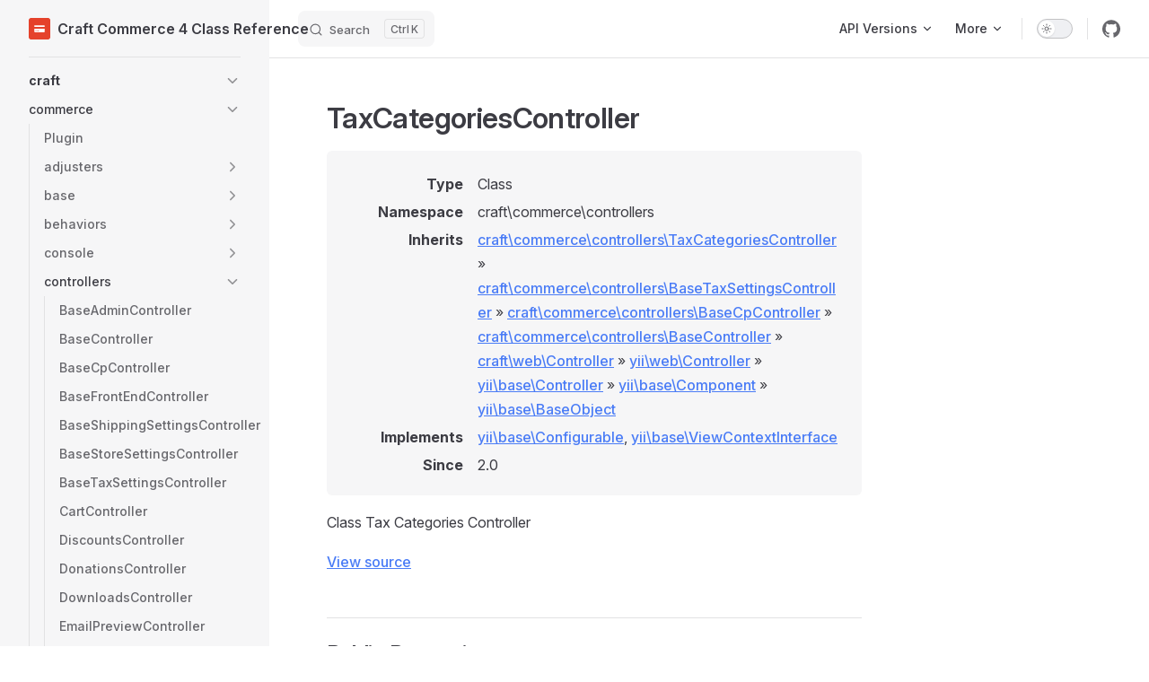

--- FILE ---
content_type: text/html; charset=utf-8
request_url: https://docs.craftcms.com/commerce/api/v4/craft-commerce-controllers-taxcategoriescontroller.html
body_size: 25980
content:
<!DOCTYPE html>
<html lang="en-US" dir="ltr">
  <head>
    <meta charset="utf-8">
    <meta name="viewport" content="width=device-width,initial-scale=1">
    <title>craft\commerce\controllers\TaxCategoriesController | Craft Commerce 4 Class Reference</title>
    <meta name="description" content="Class reference for Craft Commerce 4.x">
    <meta name="generator" content="VitePress v1.6.3">
    <link rel="preload stylesheet" href="/commerce/api/v4/assets/style.BHVP2ssc.css" as="style">
    <link rel="preload stylesheet" href="/commerce/api/v4/vp-icons.css" as="style">
    
    <script type="module" src="/commerce/api/v4/assets/app.BaB83sbb.js"></script>
    <link rel="preload" href="/commerce/api/v4/assets/inter-roman-latin.Di8DUHzh.woff2" as="font" type="font/woff2" crossorigin="">
    <link rel="modulepreload" href="/commerce/api/v4/assets/chunks/theme.D6fVoRbs.js">
    <link rel="modulepreload" href="/commerce/api/v4/assets/chunks/framework.CZanqFnJ.js">
    <link rel="modulepreload" href="/commerce/api/v4/assets/craft-commerce-controllers-taxcategoriescontroller.md.BIXWK4WE.lean.js">
    <link rel="icon" href="https://docs.craftcms.com/siteicons/favicon-16x16.png">
    <link rel="apple-touch-icon" sizes="180x180" href="https://docs.craftcms.com/siteicons/apple-touch-icon.png">
    <link rel="icon" type="image/png" sizes="32x32" href="https://docs.craftcms.com/siteicons/favicon-32x32.png">
    <link rel="icon" type="image/png" sizes="16x16" href="https://docs.craftcms.com/siteicons/favicon-16x16.png">
    <link rel="mask-icon" href="https://docs.craftcms.com/siteicons/safari-pinned-tab.svg" color="#e5422b">
    <meta name="msapplication-TileColor" content="#f1f5fd">
    <meta name="msapplication-config" content="https://docs.craftcms.com/browserconfig.xml">
    <meta name="theme-color" content="#f1f5fd">
    <script id="check-dark-mode">(()=>{const e=localStorage.getItem("vitepress-theme-appearance")||"auto",a=window.matchMedia("(prefers-color-scheme: dark)").matches;(!e||e==="auto"?a:e==="dark")&&document.documentElement.classList.add("dark")})();</script>
    <script id="check-mac-os">document.documentElement.classList.toggle("mac",/Mac|iPhone|iPod|iPad/i.test(navigator.platform));</script>
  </head>
  <body>
    <div id="app"><div class="Layout" data-v-5d98c3a5><!--[--><!--]--><!--[--><span tabindex="-1" data-v-0b0ada53></span><a href="#VPContent" class="VPSkipLink visually-hidden" data-v-0b0ada53>Skip to content</a><!--]--><!----><header class="VPNav" data-v-5d98c3a5 data-v-ae24b3ad><div class="VPNavBar" data-v-ae24b3ad data-v-6aa21345><div class="wrapper" data-v-6aa21345><div class="container" data-v-6aa21345><div class="title" data-v-6aa21345><div class="VPNavBarTitle has-sidebar" data-v-6aa21345 data-v-1168a8e4><a class="title" href="/commerce/api/v4/" data-v-1168a8e4><!--[--><!--]--><!--[--><img class="VPImage logo" src="/commerce/api/v4/logo.svg" alt data-v-8426fc1a><!--]--><span data-v-1168a8e4>Craft Commerce 4 Class Reference</span><!--[--><!--]--></a></div></div><div class="content" data-v-6aa21345><div class="content-body" data-v-6aa21345><!--[--><!--]--><div class="VPNavBarSearch search" data-v-6aa21345><!--[--><!----><div id="local-search"><button type="button" class="DocSearch DocSearch-Button" aria-label="Search"><span class="DocSearch-Button-Container"><span class="vp-icon DocSearch-Search-Icon"></span><span class="DocSearch-Button-Placeholder">Search</span></span><span class="DocSearch-Button-Keys"><kbd class="DocSearch-Button-Key"></kbd><kbd class="DocSearch-Button-Key">K</kbd></span></button></div><!--]--></div><nav aria-labelledby="main-nav-aria-label" class="VPNavBarMenu menu" data-v-6aa21345 data-v-dc692963><span id="main-nav-aria-label" class="visually-hidden" data-v-dc692963> Main Navigation </span><!--[--><!--[--><div class="VPFlyout VPNavBarMenuGroup" data-v-dc692963 data-v-cf11d7a2><button type="button" class="button" aria-haspopup="true" aria-expanded="false" data-v-cf11d7a2><span class="text" data-v-cf11d7a2><!----><span data-v-cf11d7a2>API Versions</span><span class="vpi-chevron-down text-icon" data-v-cf11d7a2></span></span></button><div class="menu" data-v-cf11d7a2><div class="VPMenu" data-v-cf11d7a2 data-v-b98bc113><div class="items" data-v-b98bc113><!--[--><!--[--><div class="VPMenuGroup" data-v-b98bc113 data-v-69e747b5><p class="title" data-v-69e747b5>Craft CMS</p><!--[--><!--[--><div class="VPMenuLink" data-v-69e747b5 data-v-35975db6><a class="VPLink link vp-external-link-icon" href="https://docs.craftcms.com/api/v2/" target="_blank" rel="noreferrer" data-v-35975db6><!--[--><span data-v-35975db6>Craft 2 Class Reference</span><!--]--></a></div><!--]--><!--[--><div class="VPMenuLink" data-v-69e747b5 data-v-35975db6><a class="VPLink link vp-external-link-icon" href="https://docs.craftcms.com/api/v3/" target="_blank" rel="noreferrer" data-v-35975db6><!--[--><span data-v-35975db6>Craft 3 Class Reference</span><!--]--></a></div><!--]--><!--[--><div class="VPMenuLink" data-v-69e747b5 data-v-35975db6><a class="VPLink link vp-external-link-icon" href="https://docs.craftcms.com/api/v4/" target="_blank" rel="noreferrer" data-v-35975db6><!--[--><span data-v-35975db6>Craft 4 Class Reference</span><!--]--></a></div><!--]--><!--[--><div class="VPMenuLink" data-v-69e747b5 data-v-35975db6><a class="VPLink link vp-external-link-icon" href="https://docs.craftcms.com/api/v5/" target="_blank" rel="noreferrer" data-v-35975db6><!--[--><span data-v-35975db6>Craft 5 Class Reference</span><!--]--></a></div><!--]--><!--]--></div><!--]--><!--[--><div class="VPMenuGroup" data-v-b98bc113 data-v-69e747b5><p class="title" data-v-69e747b5>Craft Commerce</p><!--[--><!--[--><div class="VPMenuLink" data-v-69e747b5 data-v-35975db6><a class="VPLink link vp-external-link-icon" href="https://docs.craftcms.com/commerce/api/v2/" target="_blank" rel="noreferrer" data-v-35975db6><!--[--><span data-v-35975db6>Commerce 2 Class Reference</span><!--]--></a></div><!--]--><!--[--><div class="VPMenuLink" data-v-69e747b5 data-v-35975db6><a class="VPLink link vp-external-link-icon" href="https://docs.craftcms.com/commerce/api/v3/" target="_blank" rel="noreferrer" data-v-35975db6><!--[--><span data-v-35975db6>Commerce 3 Class Reference</span><!--]--></a></div><!--]--><!--[--><div class="VPMenuLink" data-v-69e747b5 data-v-35975db6><a class="VPLink link vp-external-link-icon" href="https://docs.craftcms.com/commerce/api/v4/" target="_blank" rel="noreferrer" data-v-35975db6><!--[--><span data-v-35975db6>Commerce 4 Class Reference</span><!--]--></a></div><!--]--><!--[--><div class="VPMenuLink" data-v-69e747b5 data-v-35975db6><a class="VPLink link vp-external-link-icon" href="https://docs.craftcms.com/commerce/api/v5/" target="_blank" rel="noreferrer" data-v-35975db6><!--[--><span data-v-35975db6>Commerce 5 Class Reference</span><!--]--></a></div><!--]--><!--]--></div><!--]--><!--]--></div><!--[--><!--]--></div></div></div><!--]--><!--[--><div class="VPFlyout VPNavBarMenuGroup" data-v-dc692963 data-v-cf11d7a2><button type="button" class="button" aria-haspopup="true" aria-expanded="false" data-v-cf11d7a2><span class="text" data-v-cf11d7a2><!----><span data-v-cf11d7a2>More</span><span class="vpi-chevron-down text-icon" data-v-cf11d7a2></span></span></button><div class="menu" data-v-cf11d7a2><div class="VPMenu" data-v-cf11d7a2 data-v-b98bc113><div class="items" data-v-b98bc113><!--[--><!--[--><div class="VPMenuLink" data-v-b98bc113 data-v-35975db6><a class="VPLink link vp-external-link-icon" href="https://craftcms.com/docs/" target="_blank" rel="noreferrer" data-v-35975db6><!--[--><span data-v-35975db6>Documentation Hub</span><!--]--></a></div><!--]--><!--[--><div class="VPMenuLink" data-v-b98bc113 data-v-35975db6><a class="VPLink link vp-external-link-icon" href="https://docs.api.craftcms.com/" target="_blank" rel="noreferrer" data-v-35975db6><!--[--><span data-v-35975db6>Craftnet API</span><!--]--></a></div><!--]--><!--]--></div><!--[--><!--]--></div></div></div><!--]--><!--]--></nav><!----><div class="VPNavBarAppearance appearance" data-v-6aa21345 data-v-6c893767><button class="VPSwitch VPSwitchAppearance" type="button" role="switch" title aria-checked="false" data-v-6c893767 data-v-5337faa4 data-v-1d5665e3><span class="check" data-v-1d5665e3><span class="icon" data-v-1d5665e3><!--[--><span class="vpi-sun sun" data-v-5337faa4></span><span class="vpi-moon moon" data-v-5337faa4></span><!--]--></span></span></button></div><div class="VPSocialLinks VPNavBarSocialLinks social-links" data-v-6aa21345 data-v-0394ad82 data-v-7bc22406><!--[--><a class="VPSocialLink no-icon" href="https://github.com/craftcms/commerce" aria-label="github" target="_blank" rel="noopener" data-v-7bc22406 data-v-bd121fe5><span class="vpi-social-github"></span></a><!--]--></div><div class="VPFlyout VPNavBarExtra extra" data-v-6aa21345 data-v-bb2aa2f0 data-v-cf11d7a2><button type="button" class="button" aria-haspopup="true" aria-expanded="false" aria-label="extra navigation" data-v-cf11d7a2><span class="vpi-more-horizontal icon" data-v-cf11d7a2></span></button><div class="menu" data-v-cf11d7a2><div class="VPMenu" data-v-cf11d7a2 data-v-b98bc113><!----><!--[--><!--[--><!----><div class="group" data-v-bb2aa2f0><div class="item appearance" data-v-bb2aa2f0><p class="label" data-v-bb2aa2f0>Appearance</p><div class="appearance-action" data-v-bb2aa2f0><button class="VPSwitch VPSwitchAppearance" type="button" role="switch" title aria-checked="false" data-v-bb2aa2f0 data-v-5337faa4 data-v-1d5665e3><span class="check" data-v-1d5665e3><span class="icon" data-v-1d5665e3><!--[--><span class="vpi-sun sun" data-v-5337faa4></span><span class="vpi-moon moon" data-v-5337faa4></span><!--]--></span></span></button></div></div></div><div class="group" data-v-bb2aa2f0><div class="item social-links" data-v-bb2aa2f0><div class="VPSocialLinks social-links-list" data-v-bb2aa2f0 data-v-7bc22406><!--[--><a class="VPSocialLink no-icon" href="https://github.com/craftcms/commerce" aria-label="github" target="_blank" rel="noopener" data-v-7bc22406 data-v-bd121fe5><span class="vpi-social-github"></span></a><!--]--></div></div></div><!--]--><!--]--></div></div></div><!--[--><!--]--><button type="button" class="VPNavBarHamburger hamburger" aria-label="mobile navigation" aria-expanded="false" aria-controls="VPNavScreen" data-v-6aa21345 data-v-e5dd9c1c><span class="container" data-v-e5dd9c1c><span class="top" data-v-e5dd9c1c></span><span class="middle" data-v-e5dd9c1c></span><span class="bottom" data-v-e5dd9c1c></span></span></button></div></div></div></div><div class="divider" data-v-6aa21345><div class="divider-line" data-v-6aa21345></div></div></div><!----></header><div class="VPLocalNav has-sidebar empty" data-v-5d98c3a5 data-v-a6f0e41e><div class="container" data-v-a6f0e41e><button class="menu" aria-expanded="false" aria-controls="VPSidebarNav" data-v-a6f0e41e><span class="vpi-align-left menu-icon" data-v-a6f0e41e></span><span class="menu-text" data-v-a6f0e41e>Menu</span></button><div class="VPLocalNavOutlineDropdown" style="--vp-vh:0px;" data-v-a6f0e41e data-v-8a42e2b4><button data-v-8a42e2b4>Return to top</button><!----></div></div></div><aside class="VPSidebar" data-v-5d98c3a5 data-v-319d5ca6><div class="curtain" data-v-319d5ca6></div><nav class="nav" id="VPSidebarNav" aria-labelledby="sidebar-aria-label" tabindex="-1" data-v-319d5ca6><span class="visually-hidden" id="sidebar-aria-label" data-v-319d5ca6> Sidebar Navigation </span><!--[--><!--]--><!--[--><div class="no-transition group" data-v-c40bc020><section class="VPSidebarItem level-0 collapsible has-active" data-v-c40bc020 data-v-b3fd67f8><div class="item" role="button" tabindex="0" data-v-b3fd67f8><div class="indicator" data-v-b3fd67f8></div><h2 class="text" data-v-b3fd67f8>craft</h2><div class="caret" role="button" aria-label="toggle section" tabindex="0" data-v-b3fd67f8><span class="vpi-chevron-right caret-icon" data-v-b3fd67f8></span></div></div><div class="items" data-v-b3fd67f8><!--[--><section class="VPSidebarItem level-1 collapsible collapsed has-active" data-v-b3fd67f8 data-v-b3fd67f8><div class="item" role="button" tabindex="0" data-v-b3fd67f8><div class="indicator" data-v-b3fd67f8></div><h3 class="text" data-v-b3fd67f8>commerce</h3><div class="caret" role="button" aria-label="toggle section" tabindex="0" data-v-b3fd67f8><span class="vpi-chevron-right caret-icon" data-v-b3fd67f8></span></div></div><div class="items" data-v-b3fd67f8><!--[--><div class="VPSidebarItem level-2 is-link" data-v-b3fd67f8 data-v-b3fd67f8><div class="item" data-v-b3fd67f8><div class="indicator" data-v-b3fd67f8></div><a class="VPLink link link" href="/commerce/api/v4/craft-commerce-plugin.html" data-v-b3fd67f8><!--[--><p class="text" data-v-b3fd67f8>Plugin</p><!--]--></a><!----></div><!----></div><section class="VPSidebarItem level-2 collapsible collapsed" data-v-b3fd67f8 data-v-b3fd67f8><div class="item" role="button" tabindex="0" data-v-b3fd67f8><div class="indicator" data-v-b3fd67f8></div><h4 class="text" data-v-b3fd67f8>adjusters</h4><div class="caret" role="button" aria-label="toggle section" tabindex="0" data-v-b3fd67f8><span class="vpi-chevron-right caret-icon" data-v-b3fd67f8></span></div></div><div class="items" data-v-b3fd67f8><!--[--><div class="VPSidebarItem level-3 is-link" data-v-b3fd67f8 data-v-b3fd67f8><div class="item" data-v-b3fd67f8><div class="indicator" data-v-b3fd67f8></div><a class="VPLink link link" href="/commerce/api/v4/craft-commerce-adjusters-discount.html" data-v-b3fd67f8><!--[--><p class="text" data-v-b3fd67f8>Discount</p><!--]--></a><!----></div><!----></div><div class="VPSidebarItem level-3 is-link" data-v-b3fd67f8 data-v-b3fd67f8><div class="item" data-v-b3fd67f8><div class="indicator" data-v-b3fd67f8></div><a class="VPLink link link" href="/commerce/api/v4/craft-commerce-adjusters-shipping.html" data-v-b3fd67f8><!--[--><p class="text" data-v-b3fd67f8>Shipping</p><!--]--></a><!----></div><!----></div><div class="VPSidebarItem level-3 is-link" data-v-b3fd67f8 data-v-b3fd67f8><div class="item" data-v-b3fd67f8><div class="indicator" data-v-b3fd67f8></div><a class="VPLink link link" href="/commerce/api/v4/craft-commerce-adjusters-tax.html" data-v-b3fd67f8><!--[--><p class="text" data-v-b3fd67f8>Tax</p><!--]--></a><!----></div><!----></div><!--]--></div></section><section class="VPSidebarItem level-2 collapsible collapsed" data-v-b3fd67f8 data-v-b3fd67f8><div class="item" role="button" tabindex="0" data-v-b3fd67f8><div class="indicator" data-v-b3fd67f8></div><h4 class="text" data-v-b3fd67f8>base</h4><div class="caret" role="button" aria-label="toggle section" tabindex="0" data-v-b3fd67f8><span class="vpi-chevron-right caret-icon" data-v-b3fd67f8></span></div></div><div class="items" data-v-b3fd67f8><!--[--><div class="VPSidebarItem level-3 is-link" data-v-b3fd67f8 data-v-b3fd67f8><div class="item" data-v-b3fd67f8><div class="indicator" data-v-b3fd67f8></div><a class="VPLink link link" href="/commerce/api/v4/craft-commerce-base-adjusterinterface.html" data-v-b3fd67f8><!--[--><p class="text" data-v-b3fd67f8>AdjusterInterface</p><!--]--></a><!----></div><!----></div><div class="VPSidebarItem level-3 is-link" data-v-b3fd67f8 data-v-b3fd67f8><div class="item" data-v-b3fd67f8><div class="indicator" data-v-b3fd67f8></div><a class="VPLink link link" href="/commerce/api/v4/craft-commerce-base-gateway.html" data-v-b3fd67f8><!--[--><p class="text" data-v-b3fd67f8>Gateway</p><!--]--></a><!----></div><!----></div><div class="VPSidebarItem level-3 is-link" data-v-b3fd67f8 data-v-b3fd67f8><div class="item" data-v-b3fd67f8><div class="indicator" data-v-b3fd67f8></div><a class="VPLink link link" href="/commerce/api/v4/craft-commerce-base-gatewayinterface.html" data-v-b3fd67f8><!--[--><p class="text" data-v-b3fd67f8>GatewayInterface</p><!--]--></a><!----></div><!----></div><div class="VPSidebarItem level-3 is-link" data-v-b3fd67f8 data-v-b3fd67f8><div class="item" data-v-b3fd67f8><div class="indicator" data-v-b3fd67f8></div><a class="VPLink link link" href="/commerce/api/v4/craft-commerce-base-gatewaytrait.html" data-v-b3fd67f8><!--[--><p class="text" data-v-b3fd67f8>GatewayTrait</p><!--]--></a><!----></div><!----></div><div class="VPSidebarItem level-3 is-link" data-v-b3fd67f8 data-v-b3fd67f8><div class="item" data-v-b3fd67f8><div class="indicator" data-v-b3fd67f8></div><a class="VPLink link link" href="/commerce/api/v4/craft-commerce-base-model.html" data-v-b3fd67f8><!--[--><p class="text" data-v-b3fd67f8>Model</p><!--]--></a><!----></div><!----></div><div class="VPSidebarItem level-3 is-link" data-v-b3fd67f8 data-v-b3fd67f8><div class="item" data-v-b3fd67f8><div class="indicator" data-v-b3fd67f8></div><a class="VPLink link link" href="/commerce/api/v4/craft-commerce-base-plan.html" data-v-b3fd67f8><!--[--><p class="text" data-v-b3fd67f8>Plan</p><!--]--></a><!----></div><!----></div><div class="VPSidebarItem level-3 is-link" data-v-b3fd67f8 data-v-b3fd67f8><div class="item" data-v-b3fd67f8><div class="indicator" data-v-b3fd67f8></div><a class="VPLink link link" href="/commerce/api/v4/craft-commerce-base-planinterface.html" data-v-b3fd67f8><!--[--><p class="text" data-v-b3fd67f8>PlanInterface</p><!--]--></a><!----></div><!----></div><div class="VPSidebarItem level-3 is-link" data-v-b3fd67f8 data-v-b3fd67f8><div class="item" data-v-b3fd67f8><div class="indicator" data-v-b3fd67f8></div><a class="VPLink link link" href="/commerce/api/v4/craft-commerce-base-plantrait.html" data-v-b3fd67f8><!--[--><p class="text" data-v-b3fd67f8>PlanTrait</p><!--]--></a><!----></div><!----></div><div class="VPSidebarItem level-3 is-link" data-v-b3fd67f8 data-v-b3fd67f8><div class="item" data-v-b3fd67f8><div class="indicator" data-v-b3fd67f8></div><a class="VPLink link link" href="/commerce/api/v4/craft-commerce-base-purchasable.html" data-v-b3fd67f8><!--[--><p class="text" data-v-b3fd67f8>Purchasable</p><!--]--></a><!----></div><!----></div><div class="VPSidebarItem level-3 is-link" data-v-b3fd67f8 data-v-b3fd67f8><div class="item" data-v-b3fd67f8><div class="indicator" data-v-b3fd67f8></div><a class="VPLink link link" href="/commerce/api/v4/craft-commerce-base-purchasableinterface.html" data-v-b3fd67f8><!--[--><p class="text" data-v-b3fd67f8>PurchasableInterface</p><!--]--></a><!----></div><!----></div><div class="VPSidebarItem level-3 is-link" data-v-b3fd67f8 data-v-b3fd67f8><div class="item" data-v-b3fd67f8><div class="indicator" data-v-b3fd67f8></div><a class="VPLink link link" href="/commerce/api/v4/craft-commerce-base-requestresponseinterface.html" data-v-b3fd67f8><!--[--><p class="text" data-v-b3fd67f8>RequestResponseInterface</p><!--]--></a><!----></div><!----></div><div class="VPSidebarItem level-3 is-link" data-v-b3fd67f8 data-v-b3fd67f8><div class="item" data-v-b3fd67f8><div class="indicator" data-v-b3fd67f8></div><a class="VPLink link link" href="/commerce/api/v4/craft-commerce-base-shippingmethod.html" data-v-b3fd67f8><!--[--><p class="text" data-v-b3fd67f8>ShippingMethod</p><!--]--></a><!----></div><!----></div><div class="VPSidebarItem level-3 is-link" data-v-b3fd67f8 data-v-b3fd67f8><div class="item" data-v-b3fd67f8><div class="indicator" data-v-b3fd67f8></div><a class="VPLink link link" href="/commerce/api/v4/craft-commerce-base-shippingmethodinterface.html" data-v-b3fd67f8><!--[--><p class="text" data-v-b3fd67f8>ShippingMethodInterface</p><!--]--></a><!----></div><!----></div><div class="VPSidebarItem level-3 is-link" data-v-b3fd67f8 data-v-b3fd67f8><div class="item" data-v-b3fd67f8><div class="indicator" data-v-b3fd67f8></div><a class="VPLink link link" href="/commerce/api/v4/craft-commerce-base-shippingruleinterface.html" data-v-b3fd67f8><!--[--><p class="text" data-v-b3fd67f8>ShippingRuleInterface</p><!--]--></a><!----></div><!----></div><div class="VPSidebarItem level-3 is-link" data-v-b3fd67f8 data-v-b3fd67f8><div class="item" data-v-b3fd67f8><div class="indicator" data-v-b3fd67f8></div><a class="VPLink link link" href="/commerce/api/v4/craft-commerce-base-stat.html" data-v-b3fd67f8><!--[--><p class="text" data-v-b3fd67f8>Stat</p><!--]--></a><!----></div><!----></div><div class="VPSidebarItem level-3 is-link" data-v-b3fd67f8 data-v-b3fd67f8><div class="item" data-v-b3fd67f8><div class="indicator" data-v-b3fd67f8></div><a class="VPLink link link" href="/commerce/api/v4/craft-commerce-base-statinterface.html" data-v-b3fd67f8><!--[--><p class="text" data-v-b3fd67f8>StatInterface</p><!--]--></a><!----></div><!----></div><div class="VPSidebarItem level-3 is-link" data-v-b3fd67f8 data-v-b3fd67f8><div class="item" data-v-b3fd67f8><div class="indicator" data-v-b3fd67f8></div><a class="VPLink link link" href="/commerce/api/v4/craft-commerce-base-stattrait.html" data-v-b3fd67f8><!--[--><p class="text" data-v-b3fd67f8>StatTrait</p><!--]--></a><!----></div><!----></div><div class="VPSidebarItem level-3 is-link" data-v-b3fd67f8 data-v-b3fd67f8><div class="item" data-v-b3fd67f8><div class="indicator" data-v-b3fd67f8></div><a class="VPLink link link" href="/commerce/api/v4/craft-commerce-base-statwidgettrait.html" data-v-b3fd67f8><!--[--><p class="text" data-v-b3fd67f8>StatWidgetTrait</p><!--]--></a><!----></div><!----></div><div class="VPSidebarItem level-3 is-link" data-v-b3fd67f8 data-v-b3fd67f8><div class="item" data-v-b3fd67f8><div class="indicator" data-v-b3fd67f8></div><a class="VPLink link link" href="/commerce/api/v4/craft-commerce-base-subscriptiongateway.html" data-v-b3fd67f8><!--[--><p class="text" data-v-b3fd67f8>SubscriptionGateway</p><!--]--></a><!----></div><!----></div><div class="VPSidebarItem level-3 is-link" data-v-b3fd67f8 data-v-b3fd67f8><div class="item" data-v-b3fd67f8><div class="indicator" data-v-b3fd67f8></div><a class="VPLink link link" href="/commerce/api/v4/craft-commerce-base-subscriptiongatewayinterface.html" data-v-b3fd67f8><!--[--><p class="text" data-v-b3fd67f8>SubscriptionGatewayInterface</p><!--]--></a><!----></div><!----></div><div class="VPSidebarItem level-3 is-link" data-v-b3fd67f8 data-v-b3fd67f8><div class="item" data-v-b3fd67f8><div class="indicator" data-v-b3fd67f8></div><a class="VPLink link link" href="/commerce/api/v4/craft-commerce-base-subscriptionresponseinterface.html" data-v-b3fd67f8><!--[--><p class="text" data-v-b3fd67f8>SubscriptionResponseInterface</p><!--]--></a><!----></div><!----></div><div class="VPSidebarItem level-3 is-link" data-v-b3fd67f8 data-v-b3fd67f8><div class="item" data-v-b3fd67f8><div class="indicator" data-v-b3fd67f8></div><a class="VPLink link link" href="/commerce/api/v4/craft-commerce-base-taxengineinterface.html" data-v-b3fd67f8><!--[--><p class="text" data-v-b3fd67f8>TaxEngineInterface</p><!--]--></a><!----></div><!----></div><div class="VPSidebarItem level-3 is-link" data-v-b3fd67f8 data-v-b3fd67f8><div class="item" data-v-b3fd67f8><div class="indicator" data-v-b3fd67f8></div><a class="VPLink link link" href="/commerce/api/v4/craft-commerce-base-taxidvalidatorinterface.html" data-v-b3fd67f8><!--[--><p class="text" data-v-b3fd67f8>TaxIdValidatorInterface</p><!--]--></a><!----></div><!----></div><div class="VPSidebarItem level-3 is-link" data-v-b3fd67f8 data-v-b3fd67f8><div class="item" data-v-b3fd67f8><div class="indicator" data-v-b3fd67f8></div><a class="VPLink link link" href="/commerce/api/v4/craft-commerce-base-zone.html" data-v-b3fd67f8><!--[--><p class="text" data-v-b3fd67f8>Zone</p><!--]--></a><!----></div><!----></div><div class="VPSidebarItem level-3 is-link" data-v-b3fd67f8 data-v-b3fd67f8><div class="item" data-v-b3fd67f8><div class="indicator" data-v-b3fd67f8></div><a class="VPLink link link" href="/commerce/api/v4/craft-commerce-base-zoneinterface.html" data-v-b3fd67f8><!--[--><p class="text" data-v-b3fd67f8>ZoneInterface</p><!--]--></a><!----></div><!----></div><!--]--></div></section><section class="VPSidebarItem level-2 collapsible collapsed" data-v-b3fd67f8 data-v-b3fd67f8><div class="item" role="button" tabindex="0" data-v-b3fd67f8><div class="indicator" data-v-b3fd67f8></div><h4 class="text" data-v-b3fd67f8>behaviors</h4><div class="caret" role="button" aria-label="toggle section" tabindex="0" data-v-b3fd67f8><span class="vpi-chevron-right caret-icon" data-v-b3fd67f8></span></div></div><div class="items" data-v-b3fd67f8><!--[--><div class="VPSidebarItem level-3 is-link" data-v-b3fd67f8 data-v-b3fd67f8><div class="item" data-v-b3fd67f8><div class="indicator" data-v-b3fd67f8></div><a class="VPLink link link" href="/commerce/api/v4/craft-commerce-behaviors-currencyattributebehavior.html" data-v-b3fd67f8><!--[--><p class="text" data-v-b3fd67f8>CurrencyAttributeBehavior</p><!--]--></a><!----></div><!----></div><div class="VPSidebarItem level-3 is-link" data-v-b3fd67f8 data-v-b3fd67f8><div class="item" data-v-b3fd67f8><div class="indicator" data-v-b3fd67f8></div><a class="VPLink link link" href="/commerce/api/v4/craft-commerce-behaviors-customeraddressbehavior.html" data-v-b3fd67f8><!--[--><p class="text" data-v-b3fd67f8>CustomerAddressBehavior</p><!--]--></a><!----></div><!----></div><div class="VPSidebarItem level-3 is-link" data-v-b3fd67f8 data-v-b3fd67f8><div class="item" data-v-b3fd67f8><div class="indicator" data-v-b3fd67f8></div><a class="VPLink link link" href="/commerce/api/v4/craft-commerce-behaviors-customerbehavior.html" data-v-b3fd67f8><!--[--><p class="text" data-v-b3fd67f8>CustomerBehavior</p><!--]--></a><!----></div><!----></div><div class="VPSidebarItem level-3 is-link" data-v-b3fd67f8 data-v-b3fd67f8><div class="item" data-v-b3fd67f8><div class="indicator" data-v-b3fd67f8></div><a class="VPLink link link" href="/commerce/api/v4/craft-commerce-behaviors-storelocationbehavior.html" data-v-b3fd67f8><!--[--><p class="text" data-v-b3fd67f8>StoreLocationBehavior</p><!--]--></a><!----></div><!----></div><div class="VPSidebarItem level-3 is-link" data-v-b3fd67f8 data-v-b3fd67f8><div class="item" data-v-b3fd67f8><div class="indicator" data-v-b3fd67f8></div><a class="VPLink link link" href="/commerce/api/v4/craft-commerce-behaviors-validateorganizationtaxidbehavior.html" data-v-b3fd67f8><!--[--><p class="text" data-v-b3fd67f8>ValidateOrganizationTaxIdBehavior</p><!--]--></a><!----></div><!----></div><!--]--></div></section><section class="VPSidebarItem level-2 collapsible collapsed" data-v-b3fd67f8 data-v-b3fd67f8><div class="item" role="button" tabindex="0" data-v-b3fd67f8><div class="indicator" data-v-b3fd67f8></div><h4 class="text" data-v-b3fd67f8>console</h4><div class="caret" role="button" aria-label="toggle section" tabindex="0" data-v-b3fd67f8><span class="vpi-chevron-right caret-icon" data-v-b3fd67f8></span></div></div><div class="items" data-v-b3fd67f8><!--[--><div class="VPSidebarItem level-3 is-link" data-v-b3fd67f8 data-v-b3fd67f8><div class="item" data-v-b3fd67f8><div class="indicator" data-v-b3fd67f8></div><a class="VPLink link link" href="/commerce/api/v4/craft-commerce-console-controller.html" data-v-b3fd67f8><!--[--><p class="text" data-v-b3fd67f8>Controller</p><!--]--></a><!----></div><!----></div><section class="VPSidebarItem level-3 collapsible collapsed" data-v-b3fd67f8 data-v-b3fd67f8><div class="item" role="button" tabindex="0" data-v-b3fd67f8><div class="indicator" data-v-b3fd67f8></div><h5 class="text" data-v-b3fd67f8>controllers</h5><div class="caret" role="button" aria-label="toggle section" tabindex="0" data-v-b3fd67f8><span class="vpi-chevron-right caret-icon" data-v-b3fd67f8></span></div></div><div class="items" data-v-b3fd67f8><!--[--><div class="VPSidebarItem level-4 is-link" data-v-b3fd67f8 data-v-b3fd67f8><div class="item" data-v-b3fd67f8><div class="indicator" data-v-b3fd67f8></div><a class="VPLink link link" href="/commerce/api/v4/craft-commerce-console-controllers-exampletemplatescontroller.html" data-v-b3fd67f8><!--[--><p class="text" data-v-b3fd67f8>ExampleTemplatesController</p><!--]--></a><!----></div><!----></div><div class="VPSidebarItem level-4 is-link" data-v-b3fd67f8 data-v-b3fd67f8><div class="item" data-v-b3fd67f8><div class="indicator" data-v-b3fd67f8></div><a class="VPLink link link" href="/commerce/api/v4/craft-commerce-console-controllers-gatewayscontroller.html" data-v-b3fd67f8><!--[--><p class="text" data-v-b3fd67f8>GatewaysController</p><!--]--></a><!----></div><!----></div><div class="VPSidebarItem level-4 is-link" data-v-b3fd67f8 data-v-b3fd67f8><div class="item" data-v-b3fd67f8><div class="indicator" data-v-b3fd67f8></div><a class="VPLink link link" href="/commerce/api/v4/craft-commerce-console-controllers-resetdatacontroller.html" data-v-b3fd67f8><!--[--><p class="text" data-v-b3fd67f8>ResetDataController</p><!--]--></a><!----></div><!----></div><div class="VPSidebarItem level-4 is-link" data-v-b3fd67f8 data-v-b3fd67f8><div class="item" data-v-b3fd67f8><div class="indicator" data-v-b3fd67f8></div><a class="VPLink link link" href="/commerce/api/v4/craft-commerce-console-controllers-transfercustomerdatacontroller.html" data-v-b3fd67f8><!--[--><p class="text" data-v-b3fd67f8>TransferCustomerDataController</p><!--]--></a><!----></div><!----></div><div class="VPSidebarItem level-4 is-link" data-v-b3fd67f8 data-v-b3fd67f8><div class="item" data-v-b3fd67f8><div class="indicator" data-v-b3fd67f8></div><a class="VPLink link link" href="/commerce/api/v4/craft-commerce-console-controllers-upgradecontroller.html" data-v-b3fd67f8><!--[--><p class="text" data-v-b3fd67f8>UpgradeController</p><!--]--></a><!----></div><!----></div><!--]--></div></section><!--]--></div></section><section class="VPSidebarItem level-2 collapsible collapsed has-active" data-v-b3fd67f8 data-v-b3fd67f8><div class="item" role="button" tabindex="0" data-v-b3fd67f8><div class="indicator" data-v-b3fd67f8></div><h4 class="text" data-v-b3fd67f8>controllers</h4><div class="caret" role="button" aria-label="toggle section" tabindex="0" data-v-b3fd67f8><span class="vpi-chevron-right caret-icon" data-v-b3fd67f8></span></div></div><div class="items" data-v-b3fd67f8><!--[--><div class="VPSidebarItem level-3 is-link" data-v-b3fd67f8 data-v-b3fd67f8><div class="item" data-v-b3fd67f8><div class="indicator" data-v-b3fd67f8></div><a class="VPLink link link" href="/commerce/api/v4/craft-commerce-controllers-baseadmincontroller.html" data-v-b3fd67f8><!--[--><p class="text" data-v-b3fd67f8>BaseAdminController</p><!--]--></a><!----></div><!----></div><div class="VPSidebarItem level-3 is-link" data-v-b3fd67f8 data-v-b3fd67f8><div class="item" data-v-b3fd67f8><div class="indicator" data-v-b3fd67f8></div><a class="VPLink link link" href="/commerce/api/v4/craft-commerce-controllers-basecontroller.html" data-v-b3fd67f8><!--[--><p class="text" data-v-b3fd67f8>BaseController</p><!--]--></a><!----></div><!----></div><div class="VPSidebarItem level-3 is-link" data-v-b3fd67f8 data-v-b3fd67f8><div class="item" data-v-b3fd67f8><div class="indicator" data-v-b3fd67f8></div><a class="VPLink link link" href="/commerce/api/v4/craft-commerce-controllers-basecpcontroller.html" data-v-b3fd67f8><!--[--><p class="text" data-v-b3fd67f8>BaseCpController</p><!--]--></a><!----></div><!----></div><div class="VPSidebarItem level-3 is-link" data-v-b3fd67f8 data-v-b3fd67f8><div class="item" data-v-b3fd67f8><div class="indicator" data-v-b3fd67f8></div><a class="VPLink link link" href="/commerce/api/v4/craft-commerce-controllers-basefrontendcontroller.html" data-v-b3fd67f8><!--[--><p class="text" data-v-b3fd67f8>BaseFrontEndController</p><!--]--></a><!----></div><!----></div><div class="VPSidebarItem level-3 is-link" data-v-b3fd67f8 data-v-b3fd67f8><div class="item" data-v-b3fd67f8><div class="indicator" data-v-b3fd67f8></div><a class="VPLink link link" href="/commerce/api/v4/craft-commerce-controllers-baseshippingsettingscontroller.html" data-v-b3fd67f8><!--[--><p class="text" data-v-b3fd67f8>BaseShippingSettingsController</p><!--]--></a><!----></div><!----></div><div class="VPSidebarItem level-3 is-link" data-v-b3fd67f8 data-v-b3fd67f8><div class="item" data-v-b3fd67f8><div class="indicator" data-v-b3fd67f8></div><a class="VPLink link link" href="/commerce/api/v4/craft-commerce-controllers-basestoresettingscontroller.html" data-v-b3fd67f8><!--[--><p class="text" data-v-b3fd67f8>BaseStoreSettingsController</p><!--]--></a><!----></div><!----></div><div class="VPSidebarItem level-3 is-link" data-v-b3fd67f8 data-v-b3fd67f8><div class="item" data-v-b3fd67f8><div class="indicator" data-v-b3fd67f8></div><a class="VPLink link link" href="/commerce/api/v4/craft-commerce-controllers-basetaxsettingscontroller.html" data-v-b3fd67f8><!--[--><p class="text" data-v-b3fd67f8>BaseTaxSettingsController</p><!--]--></a><!----></div><!----></div><div class="VPSidebarItem level-3 is-link" data-v-b3fd67f8 data-v-b3fd67f8><div class="item" data-v-b3fd67f8><div class="indicator" data-v-b3fd67f8></div><a class="VPLink link link" href="/commerce/api/v4/craft-commerce-controllers-cartcontroller.html" data-v-b3fd67f8><!--[--><p class="text" data-v-b3fd67f8>CartController</p><!--]--></a><!----></div><!----></div><div class="VPSidebarItem level-3 is-link" data-v-b3fd67f8 data-v-b3fd67f8><div class="item" data-v-b3fd67f8><div class="indicator" data-v-b3fd67f8></div><a class="VPLink link link" href="/commerce/api/v4/craft-commerce-controllers-discountscontroller.html" data-v-b3fd67f8><!--[--><p class="text" data-v-b3fd67f8>DiscountsController</p><!--]--></a><!----></div><!----></div><div class="VPSidebarItem level-3 is-link" data-v-b3fd67f8 data-v-b3fd67f8><div class="item" data-v-b3fd67f8><div class="indicator" data-v-b3fd67f8></div><a class="VPLink link link" href="/commerce/api/v4/craft-commerce-controllers-donationscontroller.html" data-v-b3fd67f8><!--[--><p class="text" data-v-b3fd67f8>DonationsController</p><!--]--></a><!----></div><!----></div><div class="VPSidebarItem level-3 is-link" data-v-b3fd67f8 data-v-b3fd67f8><div class="item" data-v-b3fd67f8><div class="indicator" data-v-b3fd67f8></div><a class="VPLink link link" href="/commerce/api/v4/craft-commerce-controllers-downloadscontroller.html" data-v-b3fd67f8><!--[--><p class="text" data-v-b3fd67f8>DownloadsController</p><!--]--></a><!----></div><!----></div><div class="VPSidebarItem level-3 is-link" data-v-b3fd67f8 data-v-b3fd67f8><div class="item" data-v-b3fd67f8><div class="indicator" data-v-b3fd67f8></div><a class="VPLink link link" href="/commerce/api/v4/craft-commerce-controllers-emailpreviewcontroller.html" data-v-b3fd67f8><!--[--><p class="text" data-v-b3fd67f8>EmailPreviewController</p><!--]--></a><!----></div><!----></div><div class="VPSidebarItem level-3 is-link" data-v-b3fd67f8 data-v-b3fd67f8><div class="item" data-v-b3fd67f8><div class="indicator" data-v-b3fd67f8></div><a class="VPLink link link" href="/commerce/api/v4/craft-commerce-controllers-emailscontroller.html" data-v-b3fd67f8><!--[--><p class="text" data-v-b3fd67f8>EmailsController</p><!--]--></a><!----></div><!----></div><div class="VPSidebarItem level-3 is-link" data-v-b3fd67f8 data-v-b3fd67f8><div class="item" data-v-b3fd67f8><div class="indicator" data-v-b3fd67f8></div><a class="VPLink link link" href="/commerce/api/v4/craft-commerce-controllers-formulascontroller.html" data-v-b3fd67f8><!--[--><p class="text" data-v-b3fd67f8>FormulasController</p><!--]--></a><!----></div><!----></div><div class="VPSidebarItem level-3 is-link" data-v-b3fd67f8 data-v-b3fd67f8><div class="item" data-v-b3fd67f8><div class="indicator" data-v-b3fd67f8></div><a class="VPLink link link" href="/commerce/api/v4/craft-commerce-controllers-gatewayscontroller.html" data-v-b3fd67f8><!--[--><p class="text" data-v-b3fd67f8>GatewaysController</p><!--]--></a><!----></div><!----></div><div class="VPSidebarItem level-3 is-link" data-v-b3fd67f8 data-v-b3fd67f8><div class="item" data-v-b3fd67f8><div class="indicator" data-v-b3fd67f8></div><a class="VPLink link link" href="/commerce/api/v4/craft-commerce-controllers-lineitemstatusescontroller.html" data-v-b3fd67f8><!--[--><p class="text" data-v-b3fd67f8>LineItemStatusesController</p><!--]--></a><!----></div><!----></div><div class="VPSidebarItem level-3 is-link" data-v-b3fd67f8 data-v-b3fd67f8><div class="item" data-v-b3fd67f8><div class="indicator" data-v-b3fd67f8></div><a class="VPLink link link" href="/commerce/api/v4/craft-commerce-controllers-liteshippingcontroller.html" data-v-b3fd67f8><!--[--><p class="text" data-v-b3fd67f8>LiteShippingController</p><!--]--></a><!----></div><!----></div><div class="VPSidebarItem level-3 is-link" data-v-b3fd67f8 data-v-b3fd67f8><div class="item" data-v-b3fd67f8><div class="indicator" data-v-b3fd67f8></div><a class="VPLink link link" href="/commerce/api/v4/craft-commerce-controllers-litetaxcontroller.html" data-v-b3fd67f8><!--[--><p class="text" data-v-b3fd67f8>LiteTaxController</p><!--]--></a><!----></div><!----></div><div class="VPSidebarItem level-3 is-link" data-v-b3fd67f8 data-v-b3fd67f8><div class="item" data-v-b3fd67f8><div class="indicator" data-v-b3fd67f8></div><a class="VPLink link link" href="/commerce/api/v4/craft-commerce-controllers-ordersettingscontroller.html" data-v-b3fd67f8><!--[--><p class="text" data-v-b3fd67f8>OrderSettingsController</p><!--]--></a><!----></div><!----></div><div class="VPSidebarItem level-3 is-link" data-v-b3fd67f8 data-v-b3fd67f8><div class="item" data-v-b3fd67f8><div class="indicator" data-v-b3fd67f8></div><a class="VPLink link link" href="/commerce/api/v4/craft-commerce-controllers-orderstatusescontroller.html" data-v-b3fd67f8><!--[--><p class="text" data-v-b3fd67f8>OrderStatusesController</p><!--]--></a><!----></div><!----></div><div class="VPSidebarItem level-3 is-link" data-v-b3fd67f8 data-v-b3fd67f8><div class="item" data-v-b3fd67f8><div class="indicator" data-v-b3fd67f8></div><a class="VPLink link link" href="/commerce/api/v4/craft-commerce-controllers-orderscontroller.html" data-v-b3fd67f8><!--[--><p class="text" data-v-b3fd67f8>OrdersController</p><!--]--></a><!----></div><!----></div><div class="VPSidebarItem level-3 is-link" data-v-b3fd67f8 data-v-b3fd67f8><div class="item" data-v-b3fd67f8><div class="indicator" data-v-b3fd67f8></div><a class="VPLink link link" href="/commerce/api/v4/craft-commerce-controllers-paymentcurrenciescontroller.html" data-v-b3fd67f8><!--[--><p class="text" data-v-b3fd67f8>PaymentCurrenciesController</p><!--]--></a><!----></div><!----></div><div class="VPSidebarItem level-3 is-link" data-v-b3fd67f8 data-v-b3fd67f8><div class="item" data-v-b3fd67f8><div class="indicator" data-v-b3fd67f8></div><a class="VPLink link link" href="/commerce/api/v4/craft-commerce-controllers-paymentsourcescontroller.html" data-v-b3fd67f8><!--[--><p class="text" data-v-b3fd67f8>PaymentSourcesController</p><!--]--></a><!----></div><!----></div><div class="VPSidebarItem level-3 is-link" data-v-b3fd67f8 data-v-b3fd67f8><div class="item" data-v-b3fd67f8><div class="indicator" data-v-b3fd67f8></div><a class="VPLink link link" href="/commerce/api/v4/craft-commerce-controllers-paymentscontroller.html" data-v-b3fd67f8><!--[--><p class="text" data-v-b3fd67f8>PaymentsController</p><!--]--></a><!----></div><!----></div><div class="VPSidebarItem level-3 is-link" data-v-b3fd67f8 data-v-b3fd67f8><div class="item" data-v-b3fd67f8><div class="indicator" data-v-b3fd67f8></div><a class="VPLink link link" href="/commerce/api/v4/craft-commerce-controllers-pdfscontroller.html" data-v-b3fd67f8><!--[--><p class="text" data-v-b3fd67f8>PdfsController</p><!--]--></a><!----></div><!----></div><div class="VPSidebarItem level-3 is-link" data-v-b3fd67f8 data-v-b3fd67f8><div class="item" data-v-b3fd67f8><div class="indicator" data-v-b3fd67f8></div><a class="VPLink link link" href="/commerce/api/v4/craft-commerce-controllers-planscontroller.html" data-v-b3fd67f8><!--[--><p class="text" data-v-b3fd67f8>PlansController</p><!--]--></a><!----></div><!----></div><div class="VPSidebarItem level-3 is-link" data-v-b3fd67f8 data-v-b3fd67f8><div class="item" data-v-b3fd67f8><div class="indicator" data-v-b3fd67f8></div><a class="VPLink link link" href="/commerce/api/v4/craft-commerce-controllers-producttypescontroller.html" data-v-b3fd67f8><!--[--><p class="text" data-v-b3fd67f8>ProductTypesController</p><!--]--></a><!----></div><!----></div><div class="VPSidebarItem level-3 is-link" data-v-b3fd67f8 data-v-b3fd67f8><div class="item" data-v-b3fd67f8><div class="indicator" data-v-b3fd67f8></div><a class="VPLink link link" href="/commerce/api/v4/craft-commerce-controllers-productscontroller.html" data-v-b3fd67f8><!--[--><p class="text" data-v-b3fd67f8>ProductsController</p><!--]--></a><!----></div><!----></div><div class="VPSidebarItem level-3 is-link" data-v-b3fd67f8 data-v-b3fd67f8><div class="item" data-v-b3fd67f8><div class="indicator" data-v-b3fd67f8></div><a class="VPLink link link" href="/commerce/api/v4/craft-commerce-controllers-productspreviewcontroller.html" data-v-b3fd67f8><!--[--><p class="text" data-v-b3fd67f8>ProductsPreviewController</p><!--]--></a><!----></div><!----></div><div class="VPSidebarItem level-3 is-link" data-v-b3fd67f8 data-v-b3fd67f8><div class="item" data-v-b3fd67f8><div class="indicator" data-v-b3fd67f8></div><a class="VPLink link link" href="/commerce/api/v4/craft-commerce-controllers-promotionscontroller.html" data-v-b3fd67f8><!--[--><p class="text" data-v-b3fd67f8>PromotionsController</p><!--]--></a><!----></div><!----></div><div class="VPSidebarItem level-3 is-link" data-v-b3fd67f8 data-v-b3fd67f8><div class="item" data-v-b3fd67f8><div class="indicator" data-v-b3fd67f8></div><a class="VPLink link link" href="/commerce/api/v4/craft-commerce-controllers-salescontroller.html" data-v-b3fd67f8><!--[--><p class="text" data-v-b3fd67f8>SalesController</p><!--]--></a><!----></div><!----></div><div class="VPSidebarItem level-3 is-link" data-v-b3fd67f8 data-v-b3fd67f8><div class="item" data-v-b3fd67f8><div class="indicator" data-v-b3fd67f8></div><a class="VPLink link link" href="/commerce/api/v4/craft-commerce-controllers-settingscontroller.html" data-v-b3fd67f8><!--[--><p class="text" data-v-b3fd67f8>SettingsController</p><!--]--></a><!----></div><!----></div><div class="VPSidebarItem level-3 is-link" data-v-b3fd67f8 data-v-b3fd67f8><div class="item" data-v-b3fd67f8><div class="indicator" data-v-b3fd67f8></div><a class="VPLink link link" href="/commerce/api/v4/craft-commerce-controllers-shippingcategoriescontroller.html" data-v-b3fd67f8><!--[--><p class="text" data-v-b3fd67f8>ShippingCategoriesController</p><!--]--></a><!----></div><!----></div><div class="VPSidebarItem level-3 is-link" data-v-b3fd67f8 data-v-b3fd67f8><div class="item" data-v-b3fd67f8><div class="indicator" data-v-b3fd67f8></div><a class="VPLink link link" href="/commerce/api/v4/craft-commerce-controllers-shippingmethodscontroller.html" data-v-b3fd67f8><!--[--><p class="text" data-v-b3fd67f8>ShippingMethodsController</p><!--]--></a><!----></div><!----></div><div class="VPSidebarItem level-3 is-link" data-v-b3fd67f8 data-v-b3fd67f8><div class="item" data-v-b3fd67f8><div class="indicator" data-v-b3fd67f8></div><a class="VPLink link link" href="/commerce/api/v4/craft-commerce-controllers-shippingrulescontroller.html" data-v-b3fd67f8><!--[--><p class="text" data-v-b3fd67f8>ShippingRulesController</p><!--]--></a><!----></div><!----></div><div class="VPSidebarItem level-3 is-link" data-v-b3fd67f8 data-v-b3fd67f8><div class="item" data-v-b3fd67f8><div class="indicator" data-v-b3fd67f8></div><a class="VPLink link link" href="/commerce/api/v4/craft-commerce-controllers-shippingzonescontroller.html" data-v-b3fd67f8><!--[--><p class="text" data-v-b3fd67f8>ShippingZonesController</p><!--]--></a><!----></div><!----></div><div class="VPSidebarItem level-3 is-link" data-v-b3fd67f8 data-v-b3fd67f8><div class="item" data-v-b3fd67f8><div class="indicator" data-v-b3fd67f8></div><a class="VPLink link link" href="/commerce/api/v4/craft-commerce-controllers-storecontroller.html" data-v-b3fd67f8><!--[--><p class="text" data-v-b3fd67f8>StoreController</p><!--]--></a><!----></div><!----></div><div class="VPSidebarItem level-3 is-link" data-v-b3fd67f8 data-v-b3fd67f8><div class="item" data-v-b3fd67f8><div class="indicator" data-v-b3fd67f8></div><a class="VPLink link link" href="/commerce/api/v4/craft-commerce-controllers-subscriptionscontroller.html" data-v-b3fd67f8><!--[--><p class="text" data-v-b3fd67f8>SubscriptionsController</p><!--]--></a><!----></div><!----></div><div class="VPSidebarItem level-3 is-link" data-v-b3fd67f8 data-v-b3fd67f8><div class="item" data-v-b3fd67f8><div class="indicator" data-v-b3fd67f8></div><a class="VPLink link link" href="/commerce/api/v4/craft-commerce-controllers-taxcategoriescontroller.html" data-v-b3fd67f8><!--[--><p class="text" data-v-b3fd67f8>TaxCategoriesController</p><!--]--></a><!----></div><!----></div><div class="VPSidebarItem level-3 is-link" data-v-b3fd67f8 data-v-b3fd67f8><div class="item" data-v-b3fd67f8><div class="indicator" data-v-b3fd67f8></div><a class="VPLink link link" href="/commerce/api/v4/craft-commerce-controllers-taxratescontroller.html" data-v-b3fd67f8><!--[--><p class="text" data-v-b3fd67f8>TaxRatesController</p><!--]--></a><!----></div><!----></div><div class="VPSidebarItem level-3 is-link" data-v-b3fd67f8 data-v-b3fd67f8><div class="item" data-v-b3fd67f8><div class="indicator" data-v-b3fd67f8></div><a class="VPLink link link" href="/commerce/api/v4/craft-commerce-controllers-taxzonescontroller.html" data-v-b3fd67f8><!--[--><p class="text" data-v-b3fd67f8>TaxZonesController</p><!--]--></a><!----></div><!----></div><div class="VPSidebarItem level-3 is-link" data-v-b3fd67f8 data-v-b3fd67f8><div class="item" data-v-b3fd67f8><div class="indicator" data-v-b3fd67f8></div><a class="VPLink link link" href="/commerce/api/v4/craft-commerce-controllers-userorderscontroller.html" data-v-b3fd67f8><!--[--><p class="text" data-v-b3fd67f8>UserOrdersController</p><!--]--></a><!----></div><!----></div><div class="VPSidebarItem level-3 is-link" data-v-b3fd67f8 data-v-b3fd67f8><div class="item" data-v-b3fd67f8><div class="indicator" data-v-b3fd67f8></div><a class="VPLink link link" href="/commerce/api/v4/craft-commerce-controllers-webhookscontroller.html" data-v-b3fd67f8><!--[--><p class="text" data-v-b3fd67f8>WebhooksController</p><!--]--></a><!----></div><!----></div><!--]--></div></section><section class="VPSidebarItem level-2 collapsible collapsed" data-v-b3fd67f8 data-v-b3fd67f8><div class="item" role="button" tabindex="0" data-v-b3fd67f8><div class="indicator" data-v-b3fd67f8></div><h4 class="text" data-v-b3fd67f8>db</h4><div class="caret" role="button" aria-label="toggle section" tabindex="0" data-v-b3fd67f8><span class="vpi-chevron-right caret-icon" data-v-b3fd67f8></span></div></div><div class="items" data-v-b3fd67f8><!--[--><div class="VPSidebarItem level-3 is-link" data-v-b3fd67f8 data-v-b3fd67f8><div class="item" data-v-b3fd67f8><div class="indicator" data-v-b3fd67f8></div><a class="VPLink link link" href="/commerce/api/v4/craft-commerce-db-table.html" data-v-b3fd67f8><!--[--><p class="text" data-v-b3fd67f8>Table</p><!--]--></a><!----></div><!----></div><!--]--></div></section><section class="VPSidebarItem level-2 collapsible collapsed" data-v-b3fd67f8 data-v-b3fd67f8><div class="item" role="button" tabindex="0" data-v-b3fd67f8><div class="indicator" data-v-b3fd67f8></div><h4 class="text" data-v-b3fd67f8>debug</h4><div class="caret" role="button" aria-label="toggle section" tabindex="0" data-v-b3fd67f8><span class="vpi-chevron-right caret-icon" data-v-b3fd67f8></span></div></div><div class="items" data-v-b3fd67f8><!--[--><div class="VPSidebarItem level-3 is-link" data-v-b3fd67f8 data-v-b3fd67f8><div class="item" data-v-b3fd67f8><div class="indicator" data-v-b3fd67f8></div><a class="VPLink link link" href="/commerce/api/v4/craft-commerce-debug-commercepanel.html" data-v-b3fd67f8><!--[--><p class="text" data-v-b3fd67f8>CommercePanel</p><!--]--></a><!----></div><!----></div><!--]--></div></section><section class="VPSidebarItem level-2 collapsible collapsed" data-v-b3fd67f8 data-v-b3fd67f8><div class="item" role="button" tabindex="0" data-v-b3fd67f8><div class="indicator" data-v-b3fd67f8></div><h4 class="text" data-v-b3fd67f8>elements</h4><div class="caret" role="button" aria-label="toggle section" tabindex="0" data-v-b3fd67f8><span class="vpi-chevron-right caret-icon" data-v-b3fd67f8></span></div></div><div class="items" data-v-b3fd67f8><!--[--><div class="VPSidebarItem level-3 is-link" data-v-b3fd67f8 data-v-b3fd67f8><div class="item" data-v-b3fd67f8><div class="indicator" data-v-b3fd67f8></div><a class="VPLink link link" href="/commerce/api/v4/craft-commerce-elements-donation.html" data-v-b3fd67f8><!--[--><p class="text" data-v-b3fd67f8>Donation</p><!--]--></a><!----></div><!----></div><div class="VPSidebarItem level-3 is-link" data-v-b3fd67f8 data-v-b3fd67f8><div class="item" data-v-b3fd67f8><div class="indicator" data-v-b3fd67f8></div><a class="VPLink link link" href="/commerce/api/v4/craft-commerce-elements-order.html" data-v-b3fd67f8><!--[--><p class="text" data-v-b3fd67f8>Order</p><!--]--></a><!----></div><!----></div><div class="VPSidebarItem level-3 is-link" data-v-b3fd67f8 data-v-b3fd67f8><div class="item" data-v-b3fd67f8><div class="indicator" data-v-b3fd67f8></div><a class="VPLink link link" href="/commerce/api/v4/craft-commerce-elements-product.html" data-v-b3fd67f8><!--[--><p class="text" data-v-b3fd67f8>Product</p><!--]--></a><!----></div><!----></div><div class="VPSidebarItem level-3 is-link" data-v-b3fd67f8 data-v-b3fd67f8><div class="item" data-v-b3fd67f8><div class="indicator" data-v-b3fd67f8></div><a class="VPLink link link" href="/commerce/api/v4/craft-commerce-elements-subscription.html" data-v-b3fd67f8><!--[--><p class="text" data-v-b3fd67f8>Subscription</p><!--]--></a><!----></div><!----></div><div class="VPSidebarItem level-3 is-link" data-v-b3fd67f8 data-v-b3fd67f8><div class="item" data-v-b3fd67f8><div class="indicator" data-v-b3fd67f8></div><a class="VPLink link link" href="/commerce/api/v4/craft-commerce-elements-variant.html" data-v-b3fd67f8><!--[--><p class="text" data-v-b3fd67f8>Variant</p><!--]--></a><!----></div><!----></div><section class="VPSidebarItem level-3 collapsible collapsed" data-v-b3fd67f8 data-v-b3fd67f8><div class="item" role="button" tabindex="0" data-v-b3fd67f8><div class="indicator" data-v-b3fd67f8></div><h5 class="text" data-v-b3fd67f8>actions</h5><div class="caret" role="button" aria-label="toggle section" tabindex="0" data-v-b3fd67f8><span class="vpi-chevron-right caret-icon" data-v-b3fd67f8></span></div></div><div class="items" data-v-b3fd67f8><!--[--><div class="VPSidebarItem level-4 is-link" data-v-b3fd67f8 data-v-b3fd67f8><div class="item" data-v-b3fd67f8><div class="indicator" data-v-b3fd67f8></div><a class="VPLink link link" href="/commerce/api/v4/craft-commerce-elements-actions-copyloadcarturl.html" data-v-b3fd67f8><!--[--><p class="text" data-v-b3fd67f8>CopyLoadCartUrl</p><!--]--></a><!----></div><!----></div><div class="VPSidebarItem level-4 is-link" data-v-b3fd67f8 data-v-b3fd67f8><div class="item" data-v-b3fd67f8><div class="indicator" data-v-b3fd67f8></div><a class="VPLink link link" href="/commerce/api/v4/craft-commerce-elements-actions-creatediscount.html" data-v-b3fd67f8><!--[--><p class="text" data-v-b3fd67f8>CreateDiscount</p><!--]--></a><!----></div><!----></div><div class="VPSidebarItem level-4 is-link" data-v-b3fd67f8 data-v-b3fd67f8><div class="item" data-v-b3fd67f8><div class="indicator" data-v-b3fd67f8></div><a class="VPLink link link" href="/commerce/api/v4/craft-commerce-elements-actions-createsale.html" data-v-b3fd67f8><!--[--><p class="text" data-v-b3fd67f8>CreateSale</p><!--]--></a><!----></div><!----></div><div class="VPSidebarItem level-4 is-link" data-v-b3fd67f8 data-v-b3fd67f8><div class="item" data-v-b3fd67f8><div class="indicator" data-v-b3fd67f8></div><a class="VPLink link link" href="/commerce/api/v4/craft-commerce-elements-actions-downloadorderpdfaction.html" data-v-b3fd67f8><!--[--><p class="text" data-v-b3fd67f8>DownloadOrderPdfAction</p><!--]--></a><!----></div><!----></div><div class="VPSidebarItem level-4 is-link" data-v-b3fd67f8 data-v-b3fd67f8><div class="item" data-v-b3fd67f8><div class="indicator" data-v-b3fd67f8></div><a class="VPLink link link" href="/commerce/api/v4/craft-commerce-elements-actions-updateorderstatus.html" data-v-b3fd67f8><!--[--><p class="text" data-v-b3fd67f8>UpdateOrderStatus</p><!--]--></a><!----></div><!----></div><!--]--></div></section><section class="VPSidebarItem level-3 collapsible collapsed" data-v-b3fd67f8 data-v-b3fd67f8><div class="item" role="button" tabindex="0" data-v-b3fd67f8><div class="indicator" data-v-b3fd67f8></div><h5 class="text" data-v-b3fd67f8>conditions</h5><div class="caret" role="button" aria-label="toggle section" tabindex="0" data-v-b3fd67f8><span class="vpi-chevron-right caret-icon" data-v-b3fd67f8></span></div></div><div class="items" data-v-b3fd67f8><!--[--><section class="VPSidebarItem level-4 collapsible collapsed" data-v-b3fd67f8 data-v-b3fd67f8><div class="item" role="button" tabindex="0" data-v-b3fd67f8><div class="indicator" data-v-b3fd67f8></div><h6 class="text" data-v-b3fd67f8>addresses</h6><div class="caret" role="button" aria-label="toggle section" tabindex="0" data-v-b3fd67f8><span class="vpi-chevron-right caret-icon" data-v-b3fd67f8></span></div></div><div class="items" data-v-b3fd67f8><!--[--><div class="VPSidebarItem level-5 is-link" data-v-b3fd67f8 data-v-b3fd67f8><div class="item" data-v-b3fd67f8><div class="indicator" data-v-b3fd67f8></div><a class="VPLink link link" href="/commerce/api/v4/craft-commerce-elements-conditions-addresses-discountaddresscondition.html" data-v-b3fd67f8><!--[--><p class="text" data-v-b3fd67f8>DiscountAddressCondition</p><!--]--></a><!----></div><!----></div><div class="VPSidebarItem level-5 is-link" data-v-b3fd67f8 data-v-b3fd67f8><div class="item" data-v-b3fd67f8><div class="indicator" data-v-b3fd67f8></div><a class="VPLink link link" href="/commerce/api/v4/craft-commerce-elements-conditions-addresses-postalcodeformulaconditionrule.html" data-v-b3fd67f8><!--[--><p class="text" data-v-b3fd67f8>PostalCodeFormulaConditionRule</p><!--]--></a><!----></div><!----></div><div class="VPSidebarItem level-5 is-link" data-v-b3fd67f8 data-v-b3fd67f8><div class="item" data-v-b3fd67f8><div class="indicator" data-v-b3fd67f8></div><a class="VPLink link link" href="/commerce/api/v4/craft-commerce-elements-conditions-addresses-zoneaddresscondition.html" data-v-b3fd67f8><!--[--><p class="text" data-v-b3fd67f8>ZoneAddressCondition</p><!--]--></a><!----></div><!----></div><!--]--></div></section><section class="VPSidebarItem level-4 collapsible collapsed" data-v-b3fd67f8 data-v-b3fd67f8><div class="item" role="button" tabindex="0" data-v-b3fd67f8><div class="indicator" data-v-b3fd67f8></div><h6 class="text" data-v-b3fd67f8>customers</h6><div class="caret" role="button" aria-label="toggle section" tabindex="0" data-v-b3fd67f8><span class="vpi-chevron-right caret-icon" data-v-b3fd67f8></span></div></div><div class="items" data-v-b3fd67f8><!--[--><div class="VPSidebarItem level-5 is-link" data-v-b3fd67f8 data-v-b3fd67f8><div class="item" data-v-b3fd67f8><div class="indicator" data-v-b3fd67f8></div><a class="VPLink link link" href="/commerce/api/v4/craft-commerce-elements-conditions-customers-discountcustomercondition.html" data-v-b3fd67f8><!--[--><p class="text" data-v-b3fd67f8>DiscountCustomerCondition</p><!--]--></a><!----></div><!----></div><div class="VPSidebarItem level-5 is-link" data-v-b3fd67f8 data-v-b3fd67f8><div class="item" data-v-b3fd67f8><div class="indicator" data-v-b3fd67f8></div><a class="VPLink link link" href="/commerce/api/v4/craft-commerce-elements-conditions-customers-hasordersconditionrule.html" data-v-b3fd67f8><!--[--><p class="text" data-v-b3fd67f8>HasOrdersConditionRule</p><!--]--></a><!----></div><!----></div><div class="VPSidebarItem level-5 is-link" data-v-b3fd67f8 data-v-b3fd67f8><div class="item" data-v-b3fd67f8><div class="indicator" data-v-b3fd67f8></div><a class="VPLink link link" href="/commerce/api/v4/craft-commerce-elements-conditions-customers-signedinconditionrule.html" data-v-b3fd67f8><!--[--><p class="text" data-v-b3fd67f8>SignedInConditionRule</p><!--]--></a><!----></div><!----></div><!--]--></div></section><section class="VPSidebarItem level-4 collapsible collapsed" data-v-b3fd67f8 data-v-b3fd67f8><div class="item" role="button" tabindex="0" data-v-b3fd67f8><div class="indicator" data-v-b3fd67f8></div><h6 class="text" data-v-b3fd67f8>orders</h6><div class="caret" role="button" aria-label="toggle section" tabindex="0" data-v-b3fd67f8><span class="vpi-chevron-right caret-icon" data-v-b3fd67f8></span></div></div><div class="items" data-v-b3fd67f8><!--[--><div class="VPSidebarItem level-5 is-link" data-v-b3fd67f8 data-v-b3fd67f8><div class="item" data-v-b3fd67f8><div class="indicator" data-v-b3fd67f8></div><a class="VPLink link link" href="/commerce/api/v4/craft-commerce-elements-conditions-orders-completedconditionrule.html" data-v-b3fd67f8><!--[--><p class="text" data-v-b3fd67f8>CompletedConditionRule</p><!--]--></a><!----></div><!----></div><div class="VPSidebarItem level-5 is-link" data-v-b3fd67f8 data-v-b3fd67f8><div class="item" data-v-b3fd67f8><div class="indicator" data-v-b3fd67f8></div><a class="VPLink link link" href="/commerce/api/v4/craft-commerce-elements-conditions-orders-customerconditionrule.html" data-v-b3fd67f8><!--[--><p class="text" data-v-b3fd67f8>CustomerConditionRule</p><!--]--></a><!----></div><!----></div><div class="VPSidebarItem level-5 is-link" data-v-b3fd67f8 data-v-b3fd67f8><div class="item" data-v-b3fd67f8><div class="indicator" data-v-b3fd67f8></div><a class="VPLink link link" href="/commerce/api/v4/craft-commerce-elements-conditions-orders-dateorderedconditionrule.html" data-v-b3fd67f8><!--[--><p class="text" data-v-b3fd67f8>DateOrderedConditionRule</p><!--]--></a><!----></div><!----></div><div class="VPSidebarItem level-5 is-link" data-v-b3fd67f8 data-v-b3fd67f8><div class="item" data-v-b3fd67f8><div class="indicator" data-v-b3fd67f8></div><a class="VPLink link link" href="/commerce/api/v4/craft-commerce-elements-conditions-orders-discountordercondition.html" data-v-b3fd67f8><!--[--><p class="text" data-v-b3fd67f8>DiscountOrderCondition</p><!--]--></a><!----></div><!----></div><div class="VPSidebarItem level-5 is-link" data-v-b3fd67f8 data-v-b3fd67f8><div class="item" data-v-b3fd67f8><div class="indicator" data-v-b3fd67f8></div><a class="VPLink link link" href="/commerce/api/v4/craft-commerce-elements-conditions-orders-haspurchasableconditionrule.html" data-v-b3fd67f8><!--[--><p class="text" data-v-b3fd67f8>HasPurchasableConditionRule</p><!--]--></a><!----></div><!----></div><div class="VPSidebarItem level-5 is-link" data-v-b3fd67f8 data-v-b3fd67f8><div class="item" data-v-b3fd67f8><div class="indicator" data-v-b3fd67f8></div><a class="VPLink link link" href="/commerce/api/v4/craft-commerce-elements-conditions-orders-itemsubtotalconditionrule.html" data-v-b3fd67f8><!--[--><p class="text" data-v-b3fd67f8>ItemSubtotalConditionRule</p><!--]--></a><!----></div><!----></div><div class="VPSidebarItem level-5 is-link" data-v-b3fd67f8 data-v-b3fd67f8><div class="item" data-v-b3fd67f8><div class="indicator" data-v-b3fd67f8></div><a class="VPLink link link" href="/commerce/api/v4/craft-commerce-elements-conditions-orders-itemtotalconditionrule.html" data-v-b3fd67f8><!--[--><p class="text" data-v-b3fd67f8>ItemTotalConditionRule</p><!--]--></a><!----></div><!----></div><div class="VPSidebarItem level-5 is-link" data-v-b3fd67f8 data-v-b3fd67f8><div class="item" data-v-b3fd67f8><div class="indicator" data-v-b3fd67f8></div><a class="VPLink link link" href="/commerce/api/v4/craft-commerce-elements-conditions-orders-ordercondition.html" data-v-b3fd67f8><!--[--><p class="text" data-v-b3fd67f8>OrderCondition</p><!--]--></a><!----></div><!----></div><div class="VPSidebarItem level-5 is-link" data-v-b3fd67f8 data-v-b3fd67f8><div class="item" data-v-b3fd67f8><div class="indicator" data-v-b3fd67f8></div><a class="VPLink link link" href="/commerce/api/v4/craft-commerce-elements-conditions-orders-ordercurrencyvaluesattributeconditionrule.html" data-v-b3fd67f8><!--[--><p class="text" data-v-b3fd67f8>OrderCurrencyValuesAttributeConditionRule</p><!--]--></a><!----></div><!----></div><div class="VPSidebarItem level-5 is-link" data-v-b3fd67f8 data-v-b3fd67f8><div class="item" data-v-b3fd67f8><div class="indicator" data-v-b3fd67f8></div><a class="VPLink link link" href="/commerce/api/v4/craft-commerce-elements-conditions-orders-ordersiteconditionrule.html" data-v-b3fd67f8><!--[--><p class="text" data-v-b3fd67f8>OrderSiteConditionRule</p><!--]--></a><!----></div><!----></div><div class="VPSidebarItem level-5 is-link" data-v-b3fd67f8 data-v-b3fd67f8><div class="item" data-v-b3fd67f8><div class="indicator" data-v-b3fd67f8></div><a class="VPLink link link" href="/commerce/api/v4/craft-commerce-elements-conditions-orders-orderstatusconditionrule.html" data-v-b3fd67f8><!--[--><p class="text" data-v-b3fd67f8>OrderStatusConditionRule</p><!--]--></a><!----></div><!----></div><div class="VPSidebarItem level-5 is-link" data-v-b3fd67f8 data-v-b3fd67f8><div class="item" data-v-b3fd67f8><div class="indicator" data-v-b3fd67f8></div><a class="VPLink link link" href="/commerce/api/v4/craft-commerce-elements-conditions-orders-ordertextvaluesattributeconditionrule.html" data-v-b3fd67f8><!--[--><p class="text" data-v-b3fd67f8>OrderTextValuesAttributeConditionRule</p><!--]--></a><!----></div><!----></div><div class="VPSidebarItem level-5 is-link" data-v-b3fd67f8 data-v-b3fd67f8><div class="item" data-v-b3fd67f8><div class="indicator" data-v-b3fd67f8></div><a class="VPLink link link" href="/commerce/api/v4/craft-commerce-elements-conditions-orders-ordervaluesattributeconditionrule.html" data-v-b3fd67f8><!--[--><p class="text" data-v-b3fd67f8>OrderValuesAttributeConditionRule</p><!--]--></a><!----></div><!----></div><div class="VPSidebarItem level-5 is-link" data-v-b3fd67f8 data-v-b3fd67f8><div class="item" data-v-b3fd67f8><div class="indicator" data-v-b3fd67f8></div><a class="VPLink link link" href="/commerce/api/v4/craft-commerce-elements-conditions-orders-paidconditionrule.html" data-v-b3fd67f8><!--[--><p class="text" data-v-b3fd67f8>PaidConditionRule</p><!--]--></a><!----></div><!----></div><div class="VPSidebarItem level-5 is-link" data-v-b3fd67f8 data-v-b3fd67f8><div class="item" data-v-b3fd67f8><div class="indicator" data-v-b3fd67f8></div><a class="VPLink link link" href="/commerce/api/v4/craft-commerce-elements-conditions-orders-referenceconditionrule.html" data-v-b3fd67f8><!--[--><p class="text" data-v-b3fd67f8>ReferenceConditionRule</p><!--]--></a><!----></div><!----></div><div class="VPSidebarItem level-5 is-link" data-v-b3fd67f8 data-v-b3fd67f8><div class="item" data-v-b3fd67f8><div class="indicator" data-v-b3fd67f8></div><a class="VPLink link link" href="/commerce/api/v4/craft-commerce-elements-conditions-orders-shippingmethodconditionrule.html" data-v-b3fd67f8><!--[--><p class="text" data-v-b3fd67f8>ShippingMethodConditionRule</p><!--]--></a><!----></div><!----></div><div class="VPSidebarItem level-5 is-link" data-v-b3fd67f8 data-v-b3fd67f8><div class="item" data-v-b3fd67f8><div class="indicator" data-v-b3fd67f8></div><a class="VPLink link link" href="/commerce/api/v4/craft-commerce-elements-conditions-orders-totalconditionrule.html" data-v-b3fd67f8><!--[--><p class="text" data-v-b3fd67f8>TotalConditionRule</p><!--]--></a><!----></div><!----></div><div class="VPSidebarItem level-5 is-link" data-v-b3fd67f8 data-v-b3fd67f8><div class="item" data-v-b3fd67f8><div class="indicator" data-v-b3fd67f8></div><a class="VPLink link link" href="/commerce/api/v4/craft-commerce-elements-conditions-orders-totaldiscountconditionrule.html" data-v-b3fd67f8><!--[--><p class="text" data-v-b3fd67f8>TotalDiscountConditionRule</p><!--]--></a><!----></div><!----></div><div class="VPSidebarItem level-5 is-link" data-v-b3fd67f8 data-v-b3fd67f8><div class="item" data-v-b3fd67f8><div class="indicator" data-v-b3fd67f8></div><a class="VPLink link link" href="/commerce/api/v4/craft-commerce-elements-conditions-orders-totalpaidconditionrule.html" data-v-b3fd67f8><!--[--><p class="text" data-v-b3fd67f8>TotalPaidConditionRule</p><!--]--></a><!----></div><!----></div><div class="VPSidebarItem level-5 is-link" data-v-b3fd67f8 data-v-b3fd67f8><div class="item" data-v-b3fd67f8><div class="indicator" data-v-b3fd67f8></div><a class="VPLink link link" href="/commerce/api/v4/craft-commerce-elements-conditions-orders-totalpriceconditionrule.html" data-v-b3fd67f8><!--[--><p class="text" data-v-b3fd67f8>TotalPriceConditionRule</p><!--]--></a><!----></div><!----></div><div class="VPSidebarItem level-5 is-link" data-v-b3fd67f8 data-v-b3fd67f8><div class="item" data-v-b3fd67f8><div class="indicator" data-v-b3fd67f8></div><a class="VPLink link link" href="/commerce/api/v4/craft-commerce-elements-conditions-orders-totalqtyconditionrule.html" data-v-b3fd67f8><!--[--><p class="text" data-v-b3fd67f8>TotalQtyConditionRule</p><!--]--></a><!----></div><!----></div><div class="VPSidebarItem level-5 is-link" data-v-b3fd67f8 data-v-b3fd67f8><div class="item" data-v-b3fd67f8><div class="indicator" data-v-b3fd67f8></div><a class="VPLink link link" href="/commerce/api/v4/craft-commerce-elements-conditions-orders-totaltaxconditionrule.html" data-v-b3fd67f8><!--[--><p class="text" data-v-b3fd67f8>TotalTaxConditionRule</p><!--]--></a><!----></div><!----></div><!--]--></div></section><section class="VPSidebarItem level-4 collapsible collapsed" data-v-b3fd67f8 data-v-b3fd67f8><div class="item" role="button" tabindex="0" data-v-b3fd67f8><div class="indicator" data-v-b3fd67f8></div><h6 class="text" data-v-b3fd67f8>products</h6><div class="caret" role="button" aria-label="toggle section" tabindex="0" data-v-b3fd67f8><span class="vpi-chevron-right caret-icon" data-v-b3fd67f8></span></div></div><div class="items" data-v-b3fd67f8><!--[--><div class="VPSidebarItem level-5 is-link" data-v-b3fd67f8 data-v-b3fd67f8><div class="item" data-v-b3fd67f8><div class="indicator" data-v-b3fd67f8></div><a class="VPLink link link" href="/commerce/api/v4/craft-commerce-elements-conditions-products-productcondition.html" data-v-b3fd67f8><!--[--><p class="text" data-v-b3fd67f8>ProductCondition</p><!--]--></a><!----></div><!----></div><div class="VPSidebarItem level-5 is-link" data-v-b3fd67f8 data-v-b3fd67f8><div class="item" data-v-b3fd67f8><div class="indicator" data-v-b3fd67f8></div><a class="VPLink link link" href="/commerce/api/v4/craft-commerce-elements-conditions-products-producttypeconditionrule.html" data-v-b3fd67f8><!--[--><p class="text" data-v-b3fd67f8>ProductTypeConditionRule</p><!--]--></a><!----></div><!----></div><div class="VPSidebarItem level-5 is-link" data-v-b3fd67f8 data-v-b3fd67f8><div class="item" data-v-b3fd67f8><div class="indicator" data-v-b3fd67f8></div><a class="VPLink link link" href="/commerce/api/v4/craft-commerce-elements-conditions-products-productvarianthasunlimitedstockconditionrule.html" data-v-b3fd67f8><!--[--><p class="text" data-v-b3fd67f8>ProductVariantHasUnlimitedStockConditionRule</p><!--]--></a><!----></div><!----></div><div class="VPSidebarItem level-5 is-link" data-v-b3fd67f8 data-v-b3fd67f8><div class="item" data-v-b3fd67f8><div class="indicator" data-v-b3fd67f8></div><a class="VPLink link link" href="/commerce/api/v4/craft-commerce-elements-conditions-products-productvariantpriceconditionrule.html" data-v-b3fd67f8><!--[--><p class="text" data-v-b3fd67f8>ProductVariantPriceConditionRule</p><!--]--></a><!----></div><!----></div><div class="VPSidebarItem level-5 is-link" data-v-b3fd67f8 data-v-b3fd67f8><div class="item" data-v-b3fd67f8><div class="indicator" data-v-b3fd67f8></div><a class="VPLink link link" href="/commerce/api/v4/craft-commerce-elements-conditions-products-productvariantsearchconditionrule.html" data-v-b3fd67f8><!--[--><p class="text" data-v-b3fd67f8>ProductVariantSearchConditionRule</p><!--]--></a><!----></div><!----></div><div class="VPSidebarItem level-5 is-link" data-v-b3fd67f8 data-v-b3fd67f8><div class="item" data-v-b3fd67f8><div class="indicator" data-v-b3fd67f8></div><a class="VPLink link link" href="/commerce/api/v4/craft-commerce-elements-conditions-products-productvariantskuconditionrule.html" data-v-b3fd67f8><!--[--><p class="text" data-v-b3fd67f8>ProductVariantSkuConditionRule</p><!--]--></a><!----></div><!----></div><div class="VPSidebarItem level-5 is-link" data-v-b3fd67f8 data-v-b3fd67f8><div class="item" data-v-b3fd67f8><div class="indicator" data-v-b3fd67f8></div><a class="VPLink link link" href="/commerce/api/v4/craft-commerce-elements-conditions-products-productvariantstockconditionrule.html" data-v-b3fd67f8><!--[--><p class="text" data-v-b3fd67f8>ProductVariantStockConditionRule</p><!--]--></a><!----></div><!----></div><!--]--></div></section><section class="VPSidebarItem level-4 collapsible collapsed" data-v-b3fd67f8 data-v-b3fd67f8><div class="item" role="button" tabindex="0" data-v-b3fd67f8><div class="indicator" data-v-b3fd67f8></div><h6 class="text" data-v-b3fd67f8>users</h6><div class="caret" role="button" aria-label="toggle section" tabindex="0" data-v-b3fd67f8><span class="vpi-chevron-right caret-icon" data-v-b3fd67f8></span></div></div><div class="items" data-v-b3fd67f8><!--[--><div class="VPSidebarItem level-5 is-link" data-v-b3fd67f8 data-v-b3fd67f8><div class="item" data-v-b3fd67f8><div class="indicator" data-v-b3fd67f8></div><a class="VPLink link link" href="/commerce/api/v4/craft-commerce-elements-conditions-users-discountgroupconditionrule.html" data-v-b3fd67f8><!--[--><p class="text" data-v-b3fd67f8>DiscountGroupConditionRule</p><!--]--></a><!----></div><!----></div><!--]--></div></section><section class="VPSidebarItem level-4 collapsible collapsed" data-v-b3fd67f8 data-v-b3fd67f8><div class="item" role="button" tabindex="0" data-v-b3fd67f8><div class="indicator" data-v-b3fd67f8></div><h6 class="text" data-v-b3fd67f8>variants</h6><div class="caret" role="button" aria-label="toggle section" tabindex="0" data-v-b3fd67f8><span class="vpi-chevron-right caret-icon" data-v-b3fd67f8></span></div></div><div class="items" data-v-b3fd67f8><!--[--><div class="VPSidebarItem level-5 is-link" data-v-b3fd67f8 data-v-b3fd67f8><div class="item" data-v-b3fd67f8><div class="indicator" data-v-b3fd67f8></div><a class="VPLink link link" href="/commerce/api/v4/craft-commerce-elements-conditions-variants-variantcondition.html" data-v-b3fd67f8><!--[--><p class="text" data-v-b3fd67f8>VariantCondition</p><!--]--></a><!----></div><!----></div><!--]--></div></section><!--]--></div></section><section class="VPSidebarItem level-3 collapsible collapsed" data-v-b3fd67f8 data-v-b3fd67f8><div class="item" role="button" tabindex="0" data-v-b3fd67f8><div class="indicator" data-v-b3fd67f8></div><h5 class="text" data-v-b3fd67f8>db</h5><div class="caret" role="button" aria-label="toggle section" tabindex="0" data-v-b3fd67f8><span class="vpi-chevron-right caret-icon" data-v-b3fd67f8></span></div></div><div class="items" data-v-b3fd67f8><!--[--><div class="VPSidebarItem level-4 is-link" data-v-b3fd67f8 data-v-b3fd67f8><div class="item" data-v-b3fd67f8><div class="indicator" data-v-b3fd67f8></div><a class="VPLink link link" href="/commerce/api/v4/craft-commerce-elements-db-donationquery.html" data-v-b3fd67f8><!--[--><p class="text" data-v-b3fd67f8>DonationQuery</p><!--]--></a><!----></div><!----></div><div class="VPSidebarItem level-4 is-link" data-v-b3fd67f8 data-v-b3fd67f8><div class="item" data-v-b3fd67f8><div class="indicator" data-v-b3fd67f8></div><a class="VPLink link link" href="/commerce/api/v4/craft-commerce-elements-db-orderquery.html" data-v-b3fd67f8><!--[--><p class="text" data-v-b3fd67f8>OrderQuery</p><!--]--></a><!----></div><!----></div><div class="VPSidebarItem level-4 is-link" data-v-b3fd67f8 data-v-b3fd67f8><div class="item" data-v-b3fd67f8><div class="indicator" data-v-b3fd67f8></div><a class="VPLink link link" href="/commerce/api/v4/craft-commerce-elements-db-productquery.html" data-v-b3fd67f8><!--[--><p class="text" data-v-b3fd67f8>ProductQuery</p><!--]--></a><!----></div><!----></div><div class="VPSidebarItem level-4 is-link" data-v-b3fd67f8 data-v-b3fd67f8><div class="item" data-v-b3fd67f8><div class="indicator" data-v-b3fd67f8></div><a class="VPLink link link" href="/commerce/api/v4/craft-commerce-elements-db-subscriptionquery.html" data-v-b3fd67f8><!--[--><p class="text" data-v-b3fd67f8>SubscriptionQuery</p><!--]--></a><!----></div><!----></div><div class="VPSidebarItem level-4 is-link" data-v-b3fd67f8 data-v-b3fd67f8><div class="item" data-v-b3fd67f8><div class="indicator" data-v-b3fd67f8></div><a class="VPLink link link" href="/commerce/api/v4/craft-commerce-elements-db-variantquery.html" data-v-b3fd67f8><!--[--><p class="text" data-v-b3fd67f8>VariantQuery</p><!--]--></a><!----></div><!----></div><!--]--></div></section><section class="VPSidebarItem level-3 collapsible collapsed" data-v-b3fd67f8 data-v-b3fd67f8><div class="item" role="button" tabindex="0" data-v-b3fd67f8><div class="indicator" data-v-b3fd67f8></div><h5 class="text" data-v-b3fd67f8>traits</h5><div class="caret" role="button" aria-label="toggle section" tabindex="0" data-v-b3fd67f8><span class="vpi-chevron-right caret-icon" data-v-b3fd67f8></span></div></div><div class="items" data-v-b3fd67f8><!--[--><div class="VPSidebarItem level-4 is-link" data-v-b3fd67f8 data-v-b3fd67f8><div class="item" data-v-b3fd67f8><div class="indicator" data-v-b3fd67f8></div><a class="VPLink link link" href="/commerce/api/v4/craft-commerce-elements-traits-orderelementtrait.html" data-v-b3fd67f8><!--[--><p class="text" data-v-b3fd67f8>OrderElementTrait</p><!--]--></a><!----></div><!----></div><div class="VPSidebarItem level-4 is-link" data-v-b3fd67f8 data-v-b3fd67f8><div class="item" data-v-b3fd67f8><div class="indicator" data-v-b3fd67f8></div><a class="VPLink link link" href="/commerce/api/v4/craft-commerce-elements-traits-ordernoticestrait.html" data-v-b3fd67f8><!--[--><p class="text" data-v-b3fd67f8>OrderNoticesTrait</p><!--]--></a><!----></div><!----></div><div class="VPSidebarItem level-4 is-link" data-v-b3fd67f8 data-v-b3fd67f8><div class="item" data-v-b3fd67f8><div class="indicator" data-v-b3fd67f8></div><a class="VPLink link link" href="/commerce/api/v4/craft-commerce-elements-traits-ordervalidatorstrait.html" data-v-b3fd67f8><!--[--><p class="text" data-v-b3fd67f8>OrderValidatorsTrait</p><!--]--></a><!----></div><!----></div><!--]--></div></section><!--]--></div></section><section class="VPSidebarItem level-2 collapsible collapsed" data-v-b3fd67f8 data-v-b3fd67f8><div class="item" role="button" tabindex="0" data-v-b3fd67f8><div class="indicator" data-v-b3fd67f8></div><h4 class="text" data-v-b3fd67f8>engines</h4><div class="caret" role="button" aria-label="toggle section" tabindex="0" data-v-b3fd67f8><span class="vpi-chevron-right caret-icon" data-v-b3fd67f8></span></div></div><div class="items" data-v-b3fd67f8><!--[--><div class="VPSidebarItem level-3 is-link" data-v-b3fd67f8 data-v-b3fd67f8><div class="item" data-v-b3fd67f8><div class="indicator" data-v-b3fd67f8></div><a class="VPLink link link" href="/commerce/api/v4/craft-commerce-engines-tax.html" data-v-b3fd67f8><!--[--><p class="text" data-v-b3fd67f8>Tax</p><!--]--></a><!----></div><!----></div><!--]--></div></section><section class="VPSidebarItem level-2 collapsible collapsed" data-v-b3fd67f8 data-v-b3fd67f8><div class="item" role="button" tabindex="0" data-v-b3fd67f8><div class="indicator" data-v-b3fd67f8></div><h4 class="text" data-v-b3fd67f8>errors</h4><div class="caret" role="button" aria-label="toggle section" tabindex="0" data-v-b3fd67f8><span class="vpi-chevron-right caret-icon" data-v-b3fd67f8></span></div></div><div class="items" data-v-b3fd67f8><!--[--><div class="VPSidebarItem level-3 is-link" data-v-b3fd67f8 data-v-b3fd67f8><div class="item" data-v-b3fd67f8><div class="indicator" data-v-b3fd67f8></div><a class="VPLink link link" href="/commerce/api/v4/craft-commerce-errors-currencyexception.html" data-v-b3fd67f8><!--[--><p class="text" data-v-b3fd67f8>CurrencyException</p><!--]--></a><!----></div><!----></div><div class="VPSidebarItem level-3 is-link" data-v-b3fd67f8 data-v-b3fd67f8><div class="item" data-v-b3fd67f8><div class="indicator" data-v-b3fd67f8></div><a class="VPLink link link" href="/commerce/api/v4/craft-commerce-errors-emailexception.html" data-v-b3fd67f8><!--[--><p class="text" data-v-b3fd67f8>EmailException</p><!--]--></a><!----></div><!----></div><div class="VPSidebarItem level-3 is-link" data-v-b3fd67f8 data-v-b3fd67f8><div class="item" data-v-b3fd67f8><div class="indicator" data-v-b3fd67f8></div><a class="VPLink link link" href="/commerce/api/v4/craft-commerce-errors-gatewayexception.html" data-v-b3fd67f8><!--[--><p class="text" data-v-b3fd67f8>GatewayException</p><!--]--></a><!----></div><!----></div><div class="VPSidebarItem level-3 is-link" data-v-b3fd67f8 data-v-b3fd67f8><div class="item" data-v-b3fd67f8><div class="indicator" data-v-b3fd67f8></div><a class="VPLink link link" href="/commerce/api/v4/craft-commerce-errors-lineitemexception.html" data-v-b3fd67f8><!--[--><p class="text" data-v-b3fd67f8>LineItemException</p><!--]--></a><!----></div><!----></div><div class="VPSidebarItem level-3 is-link" data-v-b3fd67f8 data-v-b3fd67f8><div class="item" data-v-b3fd67f8><div class="indicator" data-v-b3fd67f8></div><a class="VPLink link link" href="/commerce/api/v4/craft-commerce-errors-notimplementedexception.html" data-v-b3fd67f8><!--[--><p class="text" data-v-b3fd67f8>NotImplementedException</p><!--]--></a><!----></div><!----></div><div class="VPSidebarItem level-3 is-link" data-v-b3fd67f8 data-v-b3fd67f8><div class="item" data-v-b3fd67f8><div class="indicator" data-v-b3fd67f8></div><a class="VPLink link link" href="/commerce/api/v4/craft-commerce-errors-orderadjustmentnotfoundexception.html" data-v-b3fd67f8><!--[--><p class="text" data-v-b3fd67f8>OrderAdjustmentNotFoundException</p><!--]--></a><!----></div><!----></div><div class="VPSidebarItem level-3 is-link" data-v-b3fd67f8 data-v-b3fd67f8><div class="item" data-v-b3fd67f8><div class="indicator" data-v-b3fd67f8></div><a class="VPLink link link" href="/commerce/api/v4/craft-commerce-errors-orderstatusexception.html" data-v-b3fd67f8><!--[--><p class="text" data-v-b3fd67f8>OrderStatusException</p><!--]--></a><!----></div><!----></div><div class="VPSidebarItem level-3 is-link" data-v-b3fd67f8 data-v-b3fd67f8><div class="item" data-v-b3fd67f8><div class="indicator" data-v-b3fd67f8></div><a class="VPLink link link" href="/commerce/api/v4/craft-commerce-errors-paymentexception.html" data-v-b3fd67f8><!--[--><p class="text" data-v-b3fd67f8>PaymentException</p><!--]--></a><!----></div><!----></div><div class="VPSidebarItem level-3 is-link" data-v-b3fd67f8 data-v-b3fd67f8><div class="item" data-v-b3fd67f8><div class="indicator" data-v-b3fd67f8></div><a class="VPLink link link" href="/commerce/api/v4/craft-commerce-errors-paymentsourcecreatedlaterexception.html" data-v-b3fd67f8><!--[--><p class="text" data-v-b3fd67f8>PaymentSourceCreatedLaterException</p><!--]--></a><!----></div><!----></div><div class="VPSidebarItem level-3 is-link" data-v-b3fd67f8 data-v-b3fd67f8><div class="item" data-v-b3fd67f8><div class="indicator" data-v-b3fd67f8></div><a class="VPLink link link" href="/commerce/api/v4/craft-commerce-errors-paymentsourceexception.html" data-v-b3fd67f8><!--[--><p class="text" data-v-b3fd67f8>PaymentSourceException</p><!--]--></a><!----></div><!----></div><div class="VPSidebarItem level-3 is-link" data-v-b3fd67f8 data-v-b3fd67f8><div class="item" data-v-b3fd67f8><div class="indicator" data-v-b3fd67f8></div><a class="VPLink link link" href="/commerce/api/v4/craft-commerce-errors-producttypenotfoundexception.html" data-v-b3fd67f8><!--[--><p class="text" data-v-b3fd67f8>ProductTypeNotFoundException</p><!--]--></a><!----></div><!----></div><div class="VPSidebarItem level-3 is-link" data-v-b3fd67f8 data-v-b3fd67f8><div class="item" data-v-b3fd67f8><div class="indicator" data-v-b3fd67f8></div><a class="VPLink link link" href="/commerce/api/v4/craft-commerce-errors-refundexception.html" data-v-b3fd67f8><!--[--><p class="text" data-v-b3fd67f8>RefundException</p><!--]--></a><!----></div><!----></div><div class="VPSidebarItem level-3 is-link" data-v-b3fd67f8 data-v-b3fd67f8><div class="item" data-v-b3fd67f8><div class="indicator" data-v-b3fd67f8></div><a class="VPLink link link" href="/commerce/api/v4/craft-commerce-errors-shippingmethodexception.html" data-v-b3fd67f8><!--[--><p class="text" data-v-b3fd67f8>ShippingMethodException</p><!--]--></a><!----></div><!----></div><div class="VPSidebarItem level-3 is-link" data-v-b3fd67f8 data-v-b3fd67f8><div class="item" data-v-b3fd67f8><div class="indicator" data-v-b3fd67f8></div><a class="VPLink link link" href="/commerce/api/v4/craft-commerce-errors-subscriptionexception.html" data-v-b3fd67f8><!--[--><p class="text" data-v-b3fd67f8>SubscriptionException</p><!--]--></a><!----></div><!----></div><div class="VPSidebarItem level-3 is-link" data-v-b3fd67f8 data-v-b3fd67f8><div class="item" data-v-b3fd67f8><div class="indicator" data-v-b3fd67f8></div><a class="VPLink link link" href="/commerce/api/v4/craft-commerce-errors-transactionexception.html" data-v-b3fd67f8><!--[--><p class="text" data-v-b3fd67f8>TransactionException</p><!--]--></a><!----></div><!----></div><!--]--></div></section><section class="VPSidebarItem level-2 collapsible collapsed" data-v-b3fd67f8 data-v-b3fd67f8><div class="item" role="button" tabindex="0" data-v-b3fd67f8><div class="indicator" data-v-b3fd67f8></div><h4 class="text" data-v-b3fd67f8>events</h4><div class="caret" role="button" aria-label="toggle section" tabindex="0" data-v-b3fd67f8><span class="vpi-chevron-right caret-icon" data-v-b3fd67f8></span></div></div><div class="items" data-v-b3fd67f8><!--[--><div class="VPSidebarItem level-3 is-link" data-v-b3fd67f8 data-v-b3fd67f8><div class="item" data-v-b3fd67f8><div class="indicator" data-v-b3fd67f8></div><a class="VPLink link link" href="/commerce/api/v4/craft-commerce-events-addlineitemevent.html" data-v-b3fd67f8><!--[--><p class="text" data-v-b3fd67f8>AddLineItemEvent</p><!--]--></a><!----></div><!----></div><div class="VPSidebarItem level-3 is-link" data-v-b3fd67f8 data-v-b3fd67f8><div class="item" data-v-b3fd67f8><div class="indicator" data-v-b3fd67f8></div><a class="VPLink link link" href="/commerce/api/v4/craft-commerce-events-cancelsubscriptionevent.html" data-v-b3fd67f8><!--[--><p class="text" data-v-b3fd67f8>CancelSubscriptionEvent</p><!--]--></a><!----></div><!----></div><div class="VPSidebarItem level-3 is-link" data-v-b3fd67f8 data-v-b3fd67f8><div class="item" data-v-b3fd67f8><div class="indicator" data-v-b3fd67f8></div><a class="VPLink link link" href="/commerce/api/v4/craft-commerce-events-cartevent.html" data-v-b3fd67f8><!--[--><p class="text" data-v-b3fd67f8>CartEvent</p><!--]--></a><!----></div><!----></div><div class="VPSidebarItem level-3 is-link" data-v-b3fd67f8 data-v-b3fd67f8><div class="item" data-v-b3fd67f8><div class="indicator" data-v-b3fd67f8></div><a class="VPLink link link" href="/commerce/api/v4/craft-commerce-events-commercedebugpaneldataevent.html" data-v-b3fd67f8><!--[--><p class="text" data-v-b3fd67f8>CommerceDebugPanelDataEvent</p><!--]--></a><!----></div><!----></div><div class="VPSidebarItem level-3 is-link" data-v-b3fd67f8 data-v-b3fd67f8><div class="item" data-v-b3fd67f8><div class="indicator" data-v-b3fd67f8></div><a class="VPLink link link" href="/commerce/api/v4/craft-commerce-events-createsubscriptionevent.html" data-v-b3fd67f8><!--[--><p class="text" data-v-b3fd67f8>CreateSubscriptionEvent</p><!--]--></a><!----></div><!----></div><div class="VPSidebarItem level-3 is-link" data-v-b3fd67f8 data-v-b3fd67f8><div class="item" data-v-b3fd67f8><div class="indicator" data-v-b3fd67f8></div><a class="VPLink link link" href="/commerce/api/v4/craft-commerce-events-customizeproductsnapshotdataevent.html" data-v-b3fd67f8><!--[--><p class="text" data-v-b3fd67f8>CustomizeProductSnapshotDataEvent</p><!--]--></a><!----></div><!----></div><div class="VPSidebarItem level-3 is-link" data-v-b3fd67f8 data-v-b3fd67f8><div class="item" data-v-b3fd67f8><div class="indicator" data-v-b3fd67f8></div><a class="VPLink link link" href="/commerce/api/v4/craft-commerce-events-customizeproductsnapshotfieldsevent.html" data-v-b3fd67f8><!--[--><p class="text" data-v-b3fd67f8>CustomizeProductSnapshotFieldsEvent</p><!--]--></a><!----></div><!----></div><div class="VPSidebarItem level-3 is-link" data-v-b3fd67f8 data-v-b3fd67f8><div class="item" data-v-b3fd67f8><div class="indicator" data-v-b3fd67f8></div><a class="VPLink link link" href="/commerce/api/v4/craft-commerce-events-customizevariantsnapshotdataevent.html" data-v-b3fd67f8><!--[--><p class="text" data-v-b3fd67f8>CustomizeVariantSnapshotDataEvent</p><!--]--></a><!----></div><!----></div><div class="VPSidebarItem level-3 is-link" data-v-b3fd67f8 data-v-b3fd67f8><div class="item" data-v-b3fd67f8><div class="indicator" data-v-b3fd67f8></div><a class="VPLink link link" href="/commerce/api/v4/craft-commerce-events-customizevariantsnapshotfieldsevent.html" data-v-b3fd67f8><!--[--><p class="text" data-v-b3fd67f8>CustomizeVariantSnapshotFieldsEvent</p><!--]--></a><!----></div><!----></div><div class="VPSidebarItem level-3 is-link" data-v-b3fd67f8 data-v-b3fd67f8><div class="item" data-v-b3fd67f8><div class="indicator" data-v-b3fd67f8></div><a class="VPLink link link" href="/commerce/api/v4/craft-commerce-events-defaultlineitemstatusevent.html" data-v-b3fd67f8><!--[--><p class="text" data-v-b3fd67f8>DefaultLineItemStatusEvent</p><!--]--></a><!----></div><!----></div><div class="VPSidebarItem level-3 is-link" data-v-b3fd67f8 data-v-b3fd67f8><div class="item" data-v-b3fd67f8><div class="indicator" data-v-b3fd67f8></div><a class="VPLink link link" href="/commerce/api/v4/craft-commerce-events-defaultorderstatusevent.html" data-v-b3fd67f8><!--[--><p class="text" data-v-b3fd67f8>DefaultOrderStatusEvent</p><!--]--></a><!----></div><!----></div><div class="VPSidebarItem level-3 is-link" data-v-b3fd67f8 data-v-b3fd67f8><div class="item" data-v-b3fd67f8><div class="indicator" data-v-b3fd67f8></div><a class="VPLink link link" href="/commerce/api/v4/craft-commerce-events-discountadjustmentsevent.html" data-v-b3fd67f8><!--[--><p class="text" data-v-b3fd67f8>DiscountAdjustmentsEvent</p><!--]--></a><!----></div><!----></div><div class="VPSidebarItem level-3 is-link" data-v-b3fd67f8 data-v-b3fd67f8><div class="item" data-v-b3fd67f8><div class="indicator" data-v-b3fd67f8></div><a class="VPLink link link" href="/commerce/api/v4/craft-commerce-events-discountevent.html" data-v-b3fd67f8><!--[--><p class="text" data-v-b3fd67f8>DiscountEvent</p><!--]--></a><!----></div><!----></div><div class="VPSidebarItem level-3 is-link" data-v-b3fd67f8 data-v-b3fd67f8><div class="item" data-v-b3fd67f8><div class="indicator" data-v-b3fd67f8></div><a class="VPLink link link" href="/commerce/api/v4/craft-commerce-events-emailevent.html" data-v-b3fd67f8><!--[--><p class="text" data-v-b3fd67f8>EmailEvent</p><!--]--></a><!----></div><!----></div><div class="VPSidebarItem level-3 is-link" data-v-b3fd67f8 data-v-b3fd67f8><div class="item" data-v-b3fd67f8><div class="indicator" data-v-b3fd67f8></div><a class="VPLink link link" href="/commerce/api/v4/craft-commerce-events-lineitemevent.html" data-v-b3fd67f8><!--[--><p class="text" data-v-b3fd67f8>LineItemEvent</p><!--]--></a><!----></div><!----></div><div class="VPSidebarItem level-3 is-link" data-v-b3fd67f8 data-v-b3fd67f8><div class="item" data-v-b3fd67f8><div class="indicator" data-v-b3fd67f8></div><a class="VPLink link link" href="/commerce/api/v4/craft-commerce-events-mailevent.html" data-v-b3fd67f8><!--[--><p class="text" data-v-b3fd67f8>MailEvent</p><!--]--></a><!----></div><!----></div><div class="VPSidebarItem level-3 is-link" data-v-b3fd67f8 data-v-b3fd67f8><div class="item" data-v-b3fd67f8><div class="indicator" data-v-b3fd67f8></div><a class="VPLink link link" href="/commerce/api/v4/craft-commerce-events-matchlineitemevent.html" data-v-b3fd67f8><!--[--><p class="text" data-v-b3fd67f8>MatchLineItemEvent</p><!--]--></a><!----></div><!----></div><div class="VPSidebarItem level-3 is-link" data-v-b3fd67f8 data-v-b3fd67f8><div class="item" data-v-b3fd67f8><div class="indicator" data-v-b3fd67f8></div><a class="VPLink link link" href="/commerce/api/v4/craft-commerce-events-matchorderevent.html" data-v-b3fd67f8><!--[--><p class="text" data-v-b3fd67f8>MatchOrderEvent</p><!--]--></a><!----></div><!----></div><div class="VPSidebarItem level-3 is-link" data-v-b3fd67f8 data-v-b3fd67f8><div class="item" data-v-b3fd67f8><div class="indicator" data-v-b3fd67f8></div><a class="VPLink link link" href="/commerce/api/v4/craft-commerce-events-modifycartinfoevent.html" data-v-b3fd67f8><!--[--><p class="text" data-v-b3fd67f8>ModifyCartInfoEvent</p><!--]--></a><!----></div><!----></div><div class="VPSidebarItem level-3 is-link" data-v-b3fd67f8 data-v-b3fd67f8><div class="item" data-v-b3fd67f8><div class="indicator" data-v-b3fd67f8></div><a class="VPLink link link" href="/commerce/api/v4/craft-commerce-events-modifypurchasablestablequeryevent.html" data-v-b3fd67f8><!--[--><p class="text" data-v-b3fd67f8>ModifyPurchasablesTableQueryEvent</p><!--]--></a><!----></div><!----></div><div class="VPSidebarItem level-3 is-link" data-v-b3fd67f8 data-v-b3fd67f8><div class="item" data-v-b3fd67f8><div class="indicator" data-v-b3fd67f8></div><a class="VPLink link link" href="/commerce/api/v4/craft-commerce-events-ordernoticeevent.html" data-v-b3fd67f8><!--[--><p class="text" data-v-b3fd67f8>OrderNoticeEvent</p><!--]--></a><!----></div><!----></div><div class="VPSidebarItem level-3 is-link" data-v-b3fd67f8 data-v-b3fd67f8><div class="item" data-v-b3fd67f8><div class="indicator" data-v-b3fd67f8></div><a class="VPLink link link" href="/commerce/api/v4/craft-commerce-events-orderstatusemailsevent.html" data-v-b3fd67f8><!--[--><p class="text" data-v-b3fd67f8>OrderStatusEmailsEvent</p><!--]--></a><!----></div><!----></div><div class="VPSidebarItem level-3 is-link" data-v-b3fd67f8 data-v-b3fd67f8><div class="item" data-v-b3fd67f8><div class="indicator" data-v-b3fd67f8></div><a class="VPLink link link" href="/commerce/api/v4/craft-commerce-events-orderstatusevent.html" data-v-b3fd67f8><!--[--><p class="text" data-v-b3fd67f8>OrderStatusEvent</p><!--]--></a><!----></div><!----></div><div class="VPSidebarItem level-3 is-link" data-v-b3fd67f8 data-v-b3fd67f8><div class="item" data-v-b3fd67f8><div class="indicator" data-v-b3fd67f8></div><a class="VPLink link link" href="/commerce/api/v4/craft-commerce-events-paymentsourceevent.html" data-v-b3fd67f8><!--[--><p class="text" data-v-b3fd67f8>PaymentSourceEvent</p><!--]--></a><!----></div><!----></div><div class="VPSidebarItem level-3 is-link" data-v-b3fd67f8 data-v-b3fd67f8><div class="item" data-v-b3fd67f8><div class="indicator" data-v-b3fd67f8></div><a class="VPLink link link" href="/commerce/api/v4/craft-commerce-events-pdfevent.html" data-v-b3fd67f8><!--[--><p class="text" data-v-b3fd67f8>PdfEvent</p><!--]--></a><!----></div><!----></div><div class="VPSidebarItem level-3 is-link" data-v-b3fd67f8 data-v-b3fd67f8><div class="item" data-v-b3fd67f8><div class="indicator" data-v-b3fd67f8></div><a class="VPLink link link" href="/commerce/api/v4/craft-commerce-events-pdfrenderevent.html" data-v-b3fd67f8><!--[--><p class="text" data-v-b3fd67f8>PdfRenderEvent</p><!--]--></a><!----></div><!----></div><div class="VPSidebarItem level-3 is-link" data-v-b3fd67f8 data-v-b3fd67f8><div class="item" data-v-b3fd67f8><div class="indicator" data-v-b3fd67f8></div><a class="VPLink link link" href="/commerce/api/v4/craft-commerce-events-pdfrenderoptionsevent.html" data-v-b3fd67f8><!--[--><p class="text" data-v-b3fd67f8>PdfRenderOptionsEvent</p><!--]--></a><!----></div><!----></div><div class="VPSidebarItem level-3 is-link" data-v-b3fd67f8 data-v-b3fd67f8><div class="item" data-v-b3fd67f8><div class="indicator" data-v-b3fd67f8></div><a class="VPLink link link" href="/commerce/api/v4/craft-commerce-events-planevent.html" data-v-b3fd67f8><!--[--><p class="text" data-v-b3fd67f8>PlanEvent</p><!--]--></a><!----></div><!----></div><div class="VPSidebarItem level-3 is-link" data-v-b3fd67f8 data-v-b3fd67f8><div class="item" data-v-b3fd67f8><div class="indicator" data-v-b3fd67f8></div><a class="VPLink link link" href="/commerce/api/v4/craft-commerce-events-processpaymentevent.html" data-v-b3fd67f8><!--[--><p class="text" data-v-b3fd67f8>ProcessPaymentEvent</p><!--]--></a><!----></div><!----></div><div class="VPSidebarItem level-3 is-link" data-v-b3fd67f8 data-v-b3fd67f8><div class="item" data-v-b3fd67f8><div class="indicator" data-v-b3fd67f8></div><a class="VPLink link link" href="/commerce/api/v4/craft-commerce-events-productevent.html" data-v-b3fd67f8><!--[--><p class="text" data-v-b3fd67f8>ProductEvent</p><!--]--></a><!----></div><!----></div><div class="VPSidebarItem level-3 is-link" data-v-b3fd67f8 data-v-b3fd67f8><div class="item" data-v-b3fd67f8><div class="indicator" data-v-b3fd67f8></div><a class="VPLink link link" href="/commerce/api/v4/craft-commerce-events-producttypeevent.html" data-v-b3fd67f8><!--[--><p class="text" data-v-b3fd67f8>ProductTypeEvent</p><!--]--></a><!----></div><!----></div><div class="VPSidebarItem level-3 is-link" data-v-b3fd67f8 data-v-b3fd67f8><div class="item" data-v-b3fd67f8><div class="indicator" data-v-b3fd67f8></div><a class="VPLink link link" href="/commerce/api/v4/craft-commerce-events-purchasableavailableevent.html" data-v-b3fd67f8><!--[--><p class="text" data-v-b3fd67f8>PurchasableAvailableEvent</p><!--]--></a><!----></div><!----></div><div class="VPSidebarItem level-3 is-link" data-v-b3fd67f8 data-v-b3fd67f8><div class="item" data-v-b3fd67f8><div class="indicator" data-v-b3fd67f8></div><a class="VPLink link link" href="/commerce/api/v4/craft-commerce-events-purchasableshippableevent.html" data-v-b3fd67f8><!--[--><p class="text" data-v-b3fd67f8>PurchasableShippableEvent</p><!--]--></a><!----></div><!----></div><div class="VPSidebarItem level-3 is-link" data-v-b3fd67f8 data-v-b3fd67f8><div class="item" data-v-b3fd67f8><div class="indicator" data-v-b3fd67f8></div><a class="VPLink link link" href="/commerce/api/v4/craft-commerce-events-purchasevariantevent.html" data-v-b3fd67f8><!--[--><p class="text" data-v-b3fd67f8>PurchaseVariantEvent</p><!--]--></a><!----></div><!----></div><div class="VPSidebarItem level-3 is-link" data-v-b3fd67f8 data-v-b3fd67f8><div class="item" data-v-b3fd67f8><div class="indicator" data-v-b3fd67f8></div><a class="VPLink link link" href="/commerce/api/v4/craft-commerce-events-purgeaddressesevent.html" data-v-b3fd67f8><!--[--><p class="text" data-v-b3fd67f8>PurgeAddressesEvent</p><!--]--></a><!----></div><!----></div><div class="VPSidebarItem level-3 is-link" data-v-b3fd67f8 data-v-b3fd67f8><div class="item" data-v-b3fd67f8><div class="indicator" data-v-b3fd67f8></div><a class="VPLink link link" href="/commerce/api/v4/craft-commerce-events-refundtransactionevent.html" data-v-b3fd67f8><!--[--><p class="text" data-v-b3fd67f8>RefundTransactionEvent</p><!--]--></a><!----></div><!----></div><div class="VPSidebarItem level-3 is-link" data-v-b3fd67f8 data-v-b3fd67f8><div class="item" data-v-b3fd67f8><div class="indicator" data-v-b3fd67f8></div><a class="VPLink link link" href="/commerce/api/v4/craft-commerce-events-registeravailableshippingmethodsevent.html" data-v-b3fd67f8><!--[--><p class="text" data-v-b3fd67f8>RegisterAvailableShippingMethodsEvent</p><!--]--></a><!----></div><!----></div><div class="VPSidebarItem level-3 is-link" data-v-b3fd67f8 data-v-b3fd67f8><div class="item" data-v-b3fd67f8><div class="indicator" data-v-b3fd67f8></div><a class="VPLink link link" href="/commerce/api/v4/craft-commerce-events-reportevent.html" data-v-b3fd67f8><!--[--><p class="text" data-v-b3fd67f8>ReportEvent</p><!--]--></a><!----></div><!----></div><div class="VPSidebarItem level-3 is-link" data-v-b3fd67f8 data-v-b3fd67f8><div class="item" data-v-b3fd67f8><div class="indicator" data-v-b3fd67f8></div><a class="VPLink link link" href="/commerce/api/v4/craft-commerce-events-saleevent.html" data-v-b3fd67f8><!--[--><p class="text" data-v-b3fd67f8>SaleEvent</p><!--]--></a><!----></div><!----></div><div class="VPSidebarItem level-3 is-link" data-v-b3fd67f8 data-v-b3fd67f8><div class="item" data-v-b3fd67f8><div class="indicator" data-v-b3fd67f8></div><a class="VPLink link link" href="/commerce/api/v4/craft-commerce-events-salematchevent.html" data-v-b3fd67f8><!--[--><p class="text" data-v-b3fd67f8>SaleMatchEvent</p><!--]--></a><!----></div><!----></div><div class="VPSidebarItem level-3 is-link" data-v-b3fd67f8 data-v-b3fd67f8><div class="item" data-v-b3fd67f8><div class="indicator" data-v-b3fd67f8></div><a class="VPLink link link" href="/commerce/api/v4/craft-commerce-events-subscriptionevent.html" data-v-b3fd67f8><!--[--><p class="text" data-v-b3fd67f8>SubscriptionEvent</p><!--]--></a><!----></div><!----></div><div class="VPSidebarItem level-3 is-link" data-v-b3fd67f8 data-v-b3fd67f8><div class="item" data-v-b3fd67f8><div class="indicator" data-v-b3fd67f8></div><a class="VPLink link link" href="/commerce/api/v4/craft-commerce-events-subscriptionpaymentevent.html" data-v-b3fd67f8><!--[--><p class="text" data-v-b3fd67f8>SubscriptionPaymentEvent</p><!--]--></a><!----></div><!----></div><div class="VPSidebarItem level-3 is-link" data-v-b3fd67f8 data-v-b3fd67f8><div class="item" data-v-b3fd67f8><div class="indicator" data-v-b3fd67f8></div><a class="VPLink link link" href="/commerce/api/v4/craft-commerce-events-subscriptionswitchplansevent.html" data-v-b3fd67f8><!--[--><p class="text" data-v-b3fd67f8>SubscriptionSwitchPlansEvent</p><!--]--></a><!----></div><!----></div><div class="VPSidebarItem level-3 is-link" data-v-b3fd67f8 data-v-b3fd67f8><div class="item" data-v-b3fd67f8><div class="indicator" data-v-b3fd67f8></div><a class="VPLink link link" href="/commerce/api/v4/craft-commerce-events-taxengineevent.html" data-v-b3fd67f8><!--[--><p class="text" data-v-b3fd67f8>TaxEngineEvent</p><!--]--></a><!----></div><!----></div><div class="VPSidebarItem level-3 is-link" data-v-b3fd67f8 data-v-b3fd67f8><div class="item" data-v-b3fd67f8><div class="indicator" data-v-b3fd67f8></div><a class="VPLink link link" href="/commerce/api/v4/craft-commerce-events-taxidvalidatorsevent.html" data-v-b3fd67f8><!--[--><p class="text" data-v-b3fd67f8>TaxIdValidatorsEvent</p><!--]--></a><!----></div><!----></div><div class="VPSidebarItem level-3 is-link" data-v-b3fd67f8 data-v-b3fd67f8><div class="item" data-v-b3fd67f8><div class="indicator" data-v-b3fd67f8></div><a class="VPLink link link" href="/commerce/api/v4/craft-commerce-events-transactionevent.html" data-v-b3fd67f8><!--[--><p class="text" data-v-b3fd67f8>TransactionEvent</p><!--]--></a><!----></div><!----></div><div class="VPSidebarItem level-3 is-link" data-v-b3fd67f8 data-v-b3fd67f8><div class="item" data-v-b3fd67f8><div class="indicator" data-v-b3fd67f8></div><a class="VPLink link link" href="/commerce/api/v4/craft-commerce-events-updateprimarypaymentsourceevent.html" data-v-b3fd67f8><!--[--><p class="text" data-v-b3fd67f8>UpdatePrimaryPaymentSourceEvent</p><!--]--></a><!----></div><!----></div><div class="VPSidebarItem level-3 is-link" data-v-b3fd67f8 data-v-b3fd67f8><div class="item" data-v-b3fd67f8><div class="indicator" data-v-b3fd67f8></div><a class="VPLink link link" href="/commerce/api/v4/craft-commerce-events-upgradeevent.html" data-v-b3fd67f8><!--[--><p class="text" data-v-b3fd67f8>UpgradeEvent</p><!--]--></a><!----></div><!----></div><div class="VPSidebarItem level-3 is-link" data-v-b3fd67f8 data-v-b3fd67f8><div class="item" data-v-b3fd67f8><div class="indicator" data-v-b3fd67f8></div><a class="VPLink link link" href="/commerce/api/v4/craft-commerce-events-webhookevent.html" data-v-b3fd67f8><!--[--><p class="text" data-v-b3fd67f8>WebhookEvent</p><!--]--></a><!----></div><!----></div><!--]--></div></section><section class="VPSidebarItem level-2 collapsible collapsed" data-v-b3fd67f8 data-v-b3fd67f8><div class="item" role="button" tabindex="0" data-v-b3fd67f8><div class="indicator" data-v-b3fd67f8></div><h4 class="text" data-v-b3fd67f8>exports</h4><div class="caret" role="button" aria-label="toggle section" tabindex="0" data-v-b3fd67f8><span class="vpi-chevron-right caret-icon" data-v-b3fd67f8></span></div></div><div class="items" data-v-b3fd67f8><!--[--><div class="VPSidebarItem level-3 is-link" data-v-b3fd67f8 data-v-b3fd67f8><div class="item" data-v-b3fd67f8><div class="indicator" data-v-b3fd67f8></div><a class="VPLink link link" href="/commerce/api/v4/craft-commerce-exports-expanded.html" data-v-b3fd67f8><!--[--><p class="text" data-v-b3fd67f8>Expanded</p><!--]--></a><!----></div><!----></div><div class="VPSidebarItem level-3 is-link" data-v-b3fd67f8 data-v-b3fd67f8><div class="item" data-v-b3fd67f8><div class="indicator" data-v-b3fd67f8></div><a class="VPLink link link" href="/commerce/api/v4/craft-commerce-exports-lineitemexport.html" data-v-b3fd67f8><!--[--><p class="text" data-v-b3fd67f8>LineItemExport</p><!--]--></a><!----></div><!----></div><div class="VPSidebarItem level-3 is-link" data-v-b3fd67f8 data-v-b3fd67f8><div class="item" data-v-b3fd67f8><div class="indicator" data-v-b3fd67f8></div><a class="VPLink link link" href="/commerce/api/v4/craft-commerce-exports-orderexport.html" data-v-b3fd67f8><!--[--><p class="text" data-v-b3fd67f8>OrderExport</p><!--]--></a><!----></div><!----></div><!--]--></div></section><section class="VPSidebarItem level-2 collapsible collapsed" data-v-b3fd67f8 data-v-b3fd67f8><div class="item" role="button" tabindex="0" data-v-b3fd67f8><div class="indicator" data-v-b3fd67f8></div><h4 class="text" data-v-b3fd67f8>fieldlayoutelements</h4><div class="caret" role="button" aria-label="toggle section" tabindex="0" data-v-b3fd67f8><span class="vpi-chevron-right caret-icon" data-v-b3fd67f8></span></div></div><div class="items" data-v-b3fd67f8><!--[--><div class="VPSidebarItem level-3 is-link" data-v-b3fd67f8 data-v-b3fd67f8><div class="item" data-v-b3fd67f8><div class="indicator" data-v-b3fd67f8></div><a class="VPLink link link" href="/commerce/api/v4/craft-commerce-fieldlayoutelements-producttitlefield.html" data-v-b3fd67f8><!--[--><p class="text" data-v-b3fd67f8>ProductTitleField</p><!--]--></a><!----></div><!----></div><div class="VPSidebarItem level-3 is-link" data-v-b3fd67f8 data-v-b3fd67f8><div class="item" data-v-b3fd67f8><div class="indicator" data-v-b3fd67f8></div><a class="VPLink link link" href="/commerce/api/v4/craft-commerce-fieldlayoutelements-useraddresssettings.html" data-v-b3fd67f8><!--[--><p class="text" data-v-b3fd67f8>UserAddressSettings</p><!--]--></a><!----></div><!----></div><div class="VPSidebarItem level-3 is-link" data-v-b3fd67f8 data-v-b3fd67f8><div class="item" data-v-b3fd67f8><div class="indicator" data-v-b3fd67f8></div><a class="VPLink link link" href="/commerce/api/v4/craft-commerce-fieldlayoutelements-varianttitlefield.html" data-v-b3fd67f8><!--[--><p class="text" data-v-b3fd67f8>VariantTitleField</p><!--]--></a><!----></div><!----></div><div class="VPSidebarItem level-3 is-link" data-v-b3fd67f8 data-v-b3fd67f8><div class="item" data-v-b3fd67f8><div class="indicator" data-v-b3fd67f8></div><a class="VPLink link link" href="/commerce/api/v4/craft-commerce-fieldlayoutelements-variantsfield.html" data-v-b3fd67f8><!--[--><p class="text" data-v-b3fd67f8>VariantsField</p><!--]--></a><!----></div><!----></div><!--]--></div></section><section class="VPSidebarItem level-2 collapsible collapsed" data-v-b3fd67f8 data-v-b3fd67f8><div class="item" role="button" tabindex="0" data-v-b3fd67f8><div class="indicator" data-v-b3fd67f8></div><h4 class="text" data-v-b3fd67f8>fields</h4><div class="caret" role="button" aria-label="toggle section" tabindex="0" data-v-b3fd67f8><span class="vpi-chevron-right caret-icon" data-v-b3fd67f8></span></div></div><div class="items" data-v-b3fd67f8><!--[--><div class="VPSidebarItem level-3 is-link" data-v-b3fd67f8 data-v-b3fd67f8><div class="item" data-v-b3fd67f8><div class="indicator" data-v-b3fd67f8></div><a class="VPLink link link" href="/commerce/api/v4/craft-commerce-fields-products.html" data-v-b3fd67f8><!--[--><p class="text" data-v-b3fd67f8>Products</p><!--]--></a><!----></div><!----></div><div class="VPSidebarItem level-3 is-link" data-v-b3fd67f8 data-v-b3fd67f8><div class="item" data-v-b3fd67f8><div class="indicator" data-v-b3fd67f8></div><a class="VPLink link link" href="/commerce/api/v4/craft-commerce-fields-variants.html" data-v-b3fd67f8><!--[--><p class="text" data-v-b3fd67f8>Variants</p><!--]--></a><!----></div><!----></div><!--]--></div></section><section class="VPSidebarItem level-2 collapsible collapsed" data-v-b3fd67f8 data-v-b3fd67f8><div class="item" role="button" tabindex="0" data-v-b3fd67f8><div class="indicator" data-v-b3fd67f8></div><h4 class="text" data-v-b3fd67f8>gateways</h4><div class="caret" role="button" aria-label="toggle section" tabindex="0" data-v-b3fd67f8><span class="vpi-chevron-right caret-icon" data-v-b3fd67f8></span></div></div><div class="items" data-v-b3fd67f8><!--[--><div class="VPSidebarItem level-3 is-link" data-v-b3fd67f8 data-v-b3fd67f8><div class="item" data-v-b3fd67f8><div class="indicator" data-v-b3fd67f8></div><a class="VPLink link link" href="/commerce/api/v4/craft-commerce-gateways-dummy.html" data-v-b3fd67f8><!--[--><p class="text" data-v-b3fd67f8>Dummy</p><!--]--></a><!----></div><!----></div><div class="VPSidebarItem level-3 is-link" data-v-b3fd67f8 data-v-b3fd67f8><div class="item" data-v-b3fd67f8><div class="indicator" data-v-b3fd67f8></div><a class="VPLink link link" href="/commerce/api/v4/craft-commerce-gateways-manual.html" data-v-b3fd67f8><!--[--><p class="text" data-v-b3fd67f8>Manual</p><!--]--></a><!----></div><!----></div><div class="VPSidebarItem level-3 is-link" data-v-b3fd67f8 data-v-b3fd67f8><div class="item" data-v-b3fd67f8><div class="indicator" data-v-b3fd67f8></div><a class="VPLink link link" href="/commerce/api/v4/craft-commerce-gateways-missinggateway.html" data-v-b3fd67f8><!--[--><p class="text" data-v-b3fd67f8>MissingGateway</p><!--]--></a><!----></div><!----></div><!--]--></div></section><section class="VPSidebarItem level-2 collapsible collapsed" data-v-b3fd67f8 data-v-b3fd67f8><div class="item" role="button" tabindex="0" data-v-b3fd67f8><div class="indicator" data-v-b3fd67f8></div><h4 class="text" data-v-b3fd67f8>gql</h4><div class="caret" role="button" aria-label="toggle section" tabindex="0" data-v-b3fd67f8><span class="vpi-chevron-right caret-icon" data-v-b3fd67f8></span></div></div><div class="items" data-v-b3fd67f8><!--[--><section class="VPSidebarItem level-3 collapsible collapsed" data-v-b3fd67f8 data-v-b3fd67f8><div class="item" role="button" tabindex="0" data-v-b3fd67f8><div class="indicator" data-v-b3fd67f8></div><h5 class="text" data-v-b3fd67f8>arguments</h5><div class="caret" role="button" aria-label="toggle section" tabindex="0" data-v-b3fd67f8><span class="vpi-chevron-right caret-icon" data-v-b3fd67f8></span></div></div><div class="items" data-v-b3fd67f8><!--[--><section class="VPSidebarItem level-4 collapsible collapsed" data-v-b3fd67f8 data-v-b3fd67f8><div class="item" role="button" tabindex="0" data-v-b3fd67f8><div class="indicator" data-v-b3fd67f8></div><h6 class="text" data-v-b3fd67f8>elements</h6><div class="caret" role="button" aria-label="toggle section" tabindex="0" data-v-b3fd67f8><span class="vpi-chevron-right caret-icon" data-v-b3fd67f8></span></div></div><div class="items" data-v-b3fd67f8><!--[--><div class="VPSidebarItem level-5 is-link" data-v-b3fd67f8 data-v-b3fd67f8><div class="item" data-v-b3fd67f8><div class="indicator" data-v-b3fd67f8></div><a class="VPLink link link" href="/commerce/api/v4/craft-commerce-gql-arguments-elements-product.html" data-v-b3fd67f8><!--[--><p class="text" data-v-b3fd67f8>Product</p><!--]--></a><!----></div><!----></div><div class="VPSidebarItem level-5 is-link" data-v-b3fd67f8 data-v-b3fd67f8><div class="item" data-v-b3fd67f8><div class="indicator" data-v-b3fd67f8></div><a class="VPLink link link" href="/commerce/api/v4/craft-commerce-gql-arguments-elements-variant.html" data-v-b3fd67f8><!--[--><p class="text" data-v-b3fd67f8>Variant</p><!--]--></a><!----></div><!----></div><!--]--></div></section><!--]--></div></section><section class="VPSidebarItem level-3 collapsible collapsed" data-v-b3fd67f8 data-v-b3fd67f8><div class="item" role="button" tabindex="0" data-v-b3fd67f8><div class="indicator" data-v-b3fd67f8></div><h5 class="text" data-v-b3fd67f8>interfaces</h5><div class="caret" role="button" aria-label="toggle section" tabindex="0" data-v-b3fd67f8><span class="vpi-chevron-right caret-icon" data-v-b3fd67f8></span></div></div><div class="items" data-v-b3fd67f8><!--[--><section class="VPSidebarItem level-4 collapsible collapsed" data-v-b3fd67f8 data-v-b3fd67f8><div class="item" role="button" tabindex="0" data-v-b3fd67f8><div class="indicator" data-v-b3fd67f8></div><h6 class="text" data-v-b3fd67f8>elements</h6><div class="caret" role="button" aria-label="toggle section" tabindex="0" data-v-b3fd67f8><span class="vpi-chevron-right caret-icon" data-v-b3fd67f8></span></div></div><div class="items" data-v-b3fd67f8><!--[--><div class="VPSidebarItem level-5 is-link" data-v-b3fd67f8 data-v-b3fd67f8><div class="item" data-v-b3fd67f8><div class="indicator" data-v-b3fd67f8></div><a class="VPLink link link" href="/commerce/api/v4/craft-commerce-gql-interfaces-elements-product.html" data-v-b3fd67f8><!--[--><p class="text" data-v-b3fd67f8>Product</p><!--]--></a><!----></div><!----></div><div class="VPSidebarItem level-5 is-link" data-v-b3fd67f8 data-v-b3fd67f8><div class="item" data-v-b3fd67f8><div class="indicator" data-v-b3fd67f8></div><a class="VPLink link link" href="/commerce/api/v4/craft-commerce-gql-interfaces-elements-variant.html" data-v-b3fd67f8><!--[--><p class="text" data-v-b3fd67f8>Variant</p><!--]--></a><!----></div><!----></div><!--]--></div></section><!--]--></div></section><section class="VPSidebarItem level-3 collapsible collapsed" data-v-b3fd67f8 data-v-b3fd67f8><div class="item" role="button" tabindex="0" data-v-b3fd67f8><div class="indicator" data-v-b3fd67f8></div><h5 class="text" data-v-b3fd67f8>queries</h5><div class="caret" role="button" aria-label="toggle section" tabindex="0" data-v-b3fd67f8><span class="vpi-chevron-right caret-icon" data-v-b3fd67f8></span></div></div><div class="items" data-v-b3fd67f8><!--[--><div class="VPSidebarItem level-4 is-link" data-v-b3fd67f8 data-v-b3fd67f8><div class="item" data-v-b3fd67f8><div class="indicator" data-v-b3fd67f8></div><a class="VPLink link link" href="/commerce/api/v4/craft-commerce-gql-queries-product.html" data-v-b3fd67f8><!--[--><p class="text" data-v-b3fd67f8>Product</p><!--]--></a><!----></div><!----></div><div class="VPSidebarItem level-4 is-link" data-v-b3fd67f8 data-v-b3fd67f8><div class="item" data-v-b3fd67f8><div class="indicator" data-v-b3fd67f8></div><a class="VPLink link link" href="/commerce/api/v4/craft-commerce-gql-queries-variant.html" data-v-b3fd67f8><!--[--><p class="text" data-v-b3fd67f8>Variant</p><!--]--></a><!----></div><!----></div><!--]--></div></section><section class="VPSidebarItem level-3 collapsible collapsed" data-v-b3fd67f8 data-v-b3fd67f8><div class="item" role="button" tabindex="0" data-v-b3fd67f8><div class="indicator" data-v-b3fd67f8></div><h5 class="text" data-v-b3fd67f8>resolvers</h5><div class="caret" role="button" aria-label="toggle section" tabindex="0" data-v-b3fd67f8><span class="vpi-chevron-right caret-icon" data-v-b3fd67f8></span></div></div><div class="items" data-v-b3fd67f8><!--[--><section class="VPSidebarItem level-4 collapsible collapsed" data-v-b3fd67f8 data-v-b3fd67f8><div class="item" role="button" tabindex="0" data-v-b3fd67f8><div class="indicator" data-v-b3fd67f8></div><h6 class="text" data-v-b3fd67f8>elements</h6><div class="caret" role="button" aria-label="toggle section" tabindex="0" data-v-b3fd67f8><span class="vpi-chevron-right caret-icon" data-v-b3fd67f8></span></div></div><div class="items" data-v-b3fd67f8><!--[--><div class="VPSidebarItem level-5 is-link" data-v-b3fd67f8 data-v-b3fd67f8><div class="item" data-v-b3fd67f8><div class="indicator" data-v-b3fd67f8></div><a class="VPLink link link" href="/commerce/api/v4/craft-commerce-gql-resolvers-elements-product.html" data-v-b3fd67f8><!--[--><p class="text" data-v-b3fd67f8>Product</p><!--]--></a><!----></div><!----></div><div class="VPSidebarItem level-5 is-link" data-v-b3fd67f8 data-v-b3fd67f8><div class="item" data-v-b3fd67f8><div class="indicator" data-v-b3fd67f8></div><a class="VPLink link link" href="/commerce/api/v4/craft-commerce-gql-resolvers-elements-variant.html" data-v-b3fd67f8><!--[--><p class="text" data-v-b3fd67f8>Variant</p><!--]--></a><!----></div><!----></div><!--]--></div></section><!--]--></div></section><section class="VPSidebarItem level-3 collapsible collapsed" data-v-b3fd67f8 data-v-b3fd67f8><div class="item" role="button" tabindex="0" data-v-b3fd67f8><div class="indicator" data-v-b3fd67f8></div><h5 class="text" data-v-b3fd67f8>types</h5><div class="caret" role="button" aria-label="toggle section" tabindex="0" data-v-b3fd67f8><span class="vpi-chevron-right caret-icon" data-v-b3fd67f8></span></div></div><div class="items" data-v-b3fd67f8><!--[--><div class="VPSidebarItem level-4 is-link" data-v-b3fd67f8 data-v-b3fd67f8><div class="item" data-v-b3fd67f8><div class="indicator" data-v-b3fd67f8></div><a class="VPLink link link" href="/commerce/api/v4/craft-commerce-gql-types-saletype.html" data-v-b3fd67f8><!--[--><p class="text" data-v-b3fd67f8>SaleType</p><!--]--></a><!----></div><!----></div><section class="VPSidebarItem level-4 collapsible collapsed" data-v-b3fd67f8 data-v-b3fd67f8><div class="item" role="button" tabindex="0" data-v-b3fd67f8><div class="indicator" data-v-b3fd67f8></div><h6 class="text" data-v-b3fd67f8>elements</h6><div class="caret" role="button" aria-label="toggle section" tabindex="0" data-v-b3fd67f8><span class="vpi-chevron-right caret-icon" data-v-b3fd67f8></span></div></div><div class="items" data-v-b3fd67f8><!--[--><div class="VPSidebarItem level-5 is-link" data-v-b3fd67f8 data-v-b3fd67f8><div class="item" data-v-b3fd67f8><div class="indicator" data-v-b3fd67f8></div><a class="VPLink link link" href="/commerce/api/v4/craft-commerce-gql-types-elements-product.html" data-v-b3fd67f8><!--[--><p class="text" data-v-b3fd67f8>Product</p><!--]--></a><!----></div><!----></div><div class="VPSidebarItem level-5 is-link" data-v-b3fd67f8 data-v-b3fd67f8><div class="item" data-v-b3fd67f8><div class="indicator" data-v-b3fd67f8></div><a class="VPLink link link" href="/commerce/api/v4/craft-commerce-gql-types-elements-variant.html" data-v-b3fd67f8><!--[--><p class="text" data-v-b3fd67f8>Variant</p><!--]--></a><!----></div><!----></div><!--]--></div></section><section class="VPSidebarItem level-4 collapsible collapsed" data-v-b3fd67f8 data-v-b3fd67f8><div class="item" role="button" tabindex="0" data-v-b3fd67f8><div class="indicator" data-v-b3fd67f8></div><h6 class="text" data-v-b3fd67f8>generators</h6><div class="caret" role="button" aria-label="toggle section" tabindex="0" data-v-b3fd67f8><span class="vpi-chevron-right caret-icon" data-v-b3fd67f8></span></div></div><div class="items" data-v-b3fd67f8><!--[--><div class="VPSidebarItem level-5 is-link" data-v-b3fd67f8 data-v-b3fd67f8><div class="item" data-v-b3fd67f8><div class="indicator" data-v-b3fd67f8></div><a class="VPLink link link" href="/commerce/api/v4/craft-commerce-gql-types-generators-producttype.html" data-v-b3fd67f8><!--[--><p class="text" data-v-b3fd67f8>ProductType</p><!--]--></a><!----></div><!----></div><div class="VPSidebarItem level-5 is-link" data-v-b3fd67f8 data-v-b3fd67f8><div class="item" data-v-b3fd67f8><div class="indicator" data-v-b3fd67f8></div><a class="VPLink link link" href="/commerce/api/v4/craft-commerce-gql-types-generators-varianttype.html" data-v-b3fd67f8><!--[--><p class="text" data-v-b3fd67f8>VariantType</p><!--]--></a><!----></div><!----></div><!--]--></div></section><section class="VPSidebarItem level-4 collapsible collapsed" data-v-b3fd67f8 data-v-b3fd67f8><div class="item" role="button" tabindex="0" data-v-b3fd67f8><div class="indicator" data-v-b3fd67f8></div><h6 class="text" data-v-b3fd67f8>input</h6><div class="caret" role="button" aria-label="toggle section" tabindex="0" data-v-b3fd67f8><span class="vpi-chevron-right caret-icon" data-v-b3fd67f8></span></div></div><div class="items" data-v-b3fd67f8><!--[--><div class="VPSidebarItem level-5 is-link" data-v-b3fd67f8 data-v-b3fd67f8><div class="item" data-v-b3fd67f8><div class="indicator" data-v-b3fd67f8></div><a class="VPLink link link" href="/commerce/api/v4/craft-commerce-gql-types-input-product.html" data-v-b3fd67f8><!--[--><p class="text" data-v-b3fd67f8>Product</p><!--]--></a><!----></div><!----></div><div class="VPSidebarItem level-5 is-link" data-v-b3fd67f8 data-v-b3fd67f8><div class="item" data-v-b3fd67f8><div class="indicator" data-v-b3fd67f8></div><a class="VPLink link link" href="/commerce/api/v4/craft-commerce-gql-types-input-variant.html" data-v-b3fd67f8><!--[--><p class="text" data-v-b3fd67f8>Variant</p><!--]--></a><!----></div><!----></div><!--]--></div></section><!--]--></div></section><!--]--></div></section><section class="VPSidebarItem level-2 collapsible collapsed" data-v-b3fd67f8 data-v-b3fd67f8><div class="item" role="button" tabindex="0" data-v-b3fd67f8><div class="indicator" data-v-b3fd67f8></div><h4 class="text" data-v-b3fd67f8>helpers</h4><div class="caret" role="button" aria-label="toggle section" tabindex="0" data-v-b3fd67f8><span class="vpi-chevron-right caret-icon" data-v-b3fd67f8></span></div></div><div class="items" data-v-b3fd67f8><!--[--><div class="VPSidebarItem level-3 is-link" data-v-b3fd67f8 data-v-b3fd67f8><div class="item" data-v-b3fd67f8><div class="indicator" data-v-b3fd67f8></div><a class="VPLink link link" href="/commerce/api/v4/craft-commerce-helpers-currency.html" data-v-b3fd67f8><!--[--><p class="text" data-v-b3fd67f8>Currency</p><!--]--></a><!----></div><!----></div><div class="VPSidebarItem level-3 is-link" data-v-b3fd67f8 data-v-b3fd67f8><div class="item" data-v-b3fd67f8><div class="indicator" data-v-b3fd67f8></div><a class="VPLink link link" href="/commerce/api/v4/craft-commerce-helpers-debugpanel.html" data-v-b3fd67f8><!--[--><p class="text" data-v-b3fd67f8>DebugPanel</p><!--]--></a><!----></div><!----></div><div class="VPSidebarItem level-3 is-link" data-v-b3fd67f8 data-v-b3fd67f8><div class="item" data-v-b3fd67f8><div class="indicator" data-v-b3fd67f8></div><a class="VPLink link link" href="/commerce/api/v4/craft-commerce-helpers-gql.html" data-v-b3fd67f8><!--[--><p class="text" data-v-b3fd67f8>Gql</p><!--]--></a><!----></div><!----></div><div class="VPSidebarItem level-3 is-link" data-v-b3fd67f8 data-v-b3fd67f8><div class="item" data-v-b3fd67f8><div class="indicator" data-v-b3fd67f8></div><a class="VPLink link link" href="/commerce/api/v4/craft-commerce-helpers-lineitem.html" data-v-b3fd67f8><!--[--><p class="text" data-v-b3fd67f8>LineItem</p><!--]--></a><!----></div><!----></div><div class="VPSidebarItem level-3 is-link" data-v-b3fd67f8 data-v-b3fd67f8><div class="item" data-v-b3fd67f8><div class="indicator" data-v-b3fd67f8></div><a class="VPLink link link" href="/commerce/api/v4/craft-commerce-helpers-locale.html" data-v-b3fd67f8><!--[--><p class="text" data-v-b3fd67f8>Locale</p><!--]--></a><!----></div><!----></div><div class="VPSidebarItem level-3 is-link" data-v-b3fd67f8 data-v-b3fd67f8><div class="item" data-v-b3fd67f8><div class="indicator" data-v-b3fd67f8></div><a class="VPLink link link" href="/commerce/api/v4/craft-commerce-helpers-localization.html" data-v-b3fd67f8><!--[--><p class="text" data-v-b3fd67f8>Localization</p><!--]--></a><!----></div><!----></div><div class="VPSidebarItem level-3 is-link" data-v-b3fd67f8 data-v-b3fd67f8><div class="item" data-v-b3fd67f8><div class="indicator" data-v-b3fd67f8></div><a class="VPLink link link" href="/commerce/api/v4/craft-commerce-helpers-order.html" data-v-b3fd67f8><!--[--><p class="text" data-v-b3fd67f8>Order</p><!--]--></a><!----></div><!----></div><div class="VPSidebarItem level-3 is-link" data-v-b3fd67f8 data-v-b3fd67f8><div class="item" data-v-b3fd67f8><div class="indicator" data-v-b3fd67f8></div><a class="VPLink link link" href="/commerce/api/v4/craft-commerce-helpers-paymentform.html" data-v-b3fd67f8><!--[--><p class="text" data-v-b3fd67f8>PaymentForm</p><!--]--></a><!----></div><!----></div><div class="VPSidebarItem level-3 is-link" data-v-b3fd67f8 data-v-b3fd67f8><div class="item" data-v-b3fd67f8><div class="indicator" data-v-b3fd67f8></div><a class="VPLink link link" href="/commerce/api/v4/craft-commerce-helpers-product.html" data-v-b3fd67f8><!--[--><p class="text" data-v-b3fd67f8>Product</p><!--]--></a><!----></div><!----></div><div class="VPSidebarItem level-3 is-link" data-v-b3fd67f8 data-v-b3fd67f8><div class="item" data-v-b3fd67f8><div class="indicator" data-v-b3fd67f8></div><a class="VPLink link link" href="/commerce/api/v4/craft-commerce-helpers-projectconfigdata.html" data-v-b3fd67f8><!--[--><p class="text" data-v-b3fd67f8>ProjectConfigData</p><!--]--></a><!----></div><!----></div><div class="VPSidebarItem level-3 is-link" data-v-b3fd67f8 data-v-b3fd67f8><div class="item" data-v-b3fd67f8><div class="indicator" data-v-b3fd67f8></div><a class="VPLink link link" href="/commerce/api/v4/craft-commerce-helpers-purchasable.html" data-v-b3fd67f8><!--[--><p class="text" data-v-b3fd67f8>Purchasable</p><!--]--></a><!----></div><!----></div><div class="VPSidebarItem level-3 is-link" data-v-b3fd67f8 data-v-b3fd67f8><div class="item" data-v-b3fd67f8><div class="indicator" data-v-b3fd67f8></div><a class="VPLink link link" href="/commerce/api/v4/craft-commerce-helpers-variantmatrix.html" data-v-b3fd67f8><!--[--><p class="text" data-v-b3fd67f8>VariantMatrix</p><!--]--></a><!----></div><!----></div><!--]--></div></section><section class="VPSidebarItem level-2 collapsible collapsed" data-v-b3fd67f8 data-v-b3fd67f8><div class="item" role="button" tabindex="0" data-v-b3fd67f8><div class="indicator" data-v-b3fd67f8></div><h4 class="text" data-v-b3fd67f8>migrations</h4><div class="caret" role="button" aria-label="toggle section" tabindex="0" data-v-b3fd67f8><span class="vpi-chevron-right caret-icon" data-v-b3fd67f8></span></div></div><div class="items" data-v-b3fd67f8><!--[--><div class="VPSidebarItem level-3 is-link" data-v-b3fd67f8 data-v-b3fd67f8><div class="item" data-v-b3fd67f8><div class="indicator" data-v-b3fd67f8></div><a class="VPLink link link" href="/commerce/api/v4/craft-commerce-migrations-install.html" data-v-b3fd67f8><!--[--><p class="text" data-v-b3fd67f8>Install</p><!--]--></a><!----></div><!----></div><!--]--></div></section><section class="VPSidebarItem level-2 collapsible collapsed" data-v-b3fd67f8 data-v-b3fd67f8><div class="item" role="button" tabindex="0" data-v-b3fd67f8><div class="indicator" data-v-b3fd67f8></div><h4 class="text" data-v-b3fd67f8>models</h4><div class="caret" role="button" aria-label="toggle section" tabindex="0" data-v-b3fd67f8><span class="vpi-chevron-right caret-icon" data-v-b3fd67f8></span></div></div><div class="items" data-v-b3fd67f8><!--[--><div class="VPSidebarItem level-3 is-link" data-v-b3fd67f8 data-v-b3fd67f8><div class="item" data-v-b3fd67f8><div class="indicator" data-v-b3fd67f8></div><a class="VPLink link link" href="/commerce/api/v4/craft-commerce-models-coupon.html" data-v-b3fd67f8><!--[--><p class="text" data-v-b3fd67f8>Coupon</p><!--]--></a><!----></div><!----></div><div class="VPSidebarItem level-3 is-link" data-v-b3fd67f8 data-v-b3fd67f8><div class="item" data-v-b3fd67f8><div class="indicator" data-v-b3fd67f8></div><a class="VPLink link link" href="/commerce/api/v4/craft-commerce-models-currency.html" data-v-b3fd67f8><!--[--><p class="text" data-v-b3fd67f8>Currency</p><!--]--></a><!----></div><!----></div><div class="VPSidebarItem level-3 is-link" data-v-b3fd67f8 data-v-b3fd67f8><div class="item" data-v-b3fd67f8><div class="indicator" data-v-b3fd67f8></div><a class="VPLink link link" href="/commerce/api/v4/craft-commerce-models-discount.html" data-v-b3fd67f8><!--[--><p class="text" data-v-b3fd67f8>Discount</p><!--]--></a><!----></div><!----></div><div class="VPSidebarItem level-3 is-link" data-v-b3fd67f8 data-v-b3fd67f8><div class="item" data-v-b3fd67f8><div class="indicator" data-v-b3fd67f8></div><a class="VPLink link link" href="/commerce/api/v4/craft-commerce-models-email.html" data-v-b3fd67f8><!--[--><p class="text" data-v-b3fd67f8>Email</p><!--]--></a><!----></div><!----></div><div class="VPSidebarItem level-3 is-link" data-v-b3fd67f8 data-v-b3fd67f8><div class="item" data-v-b3fd67f8><div class="indicator" data-v-b3fd67f8></div><a class="VPLink link link" href="/commerce/api/v4/craft-commerce-models-lineitem.html" data-v-b3fd67f8><!--[--><p class="text" data-v-b3fd67f8>LineItem</p><!--]--></a><!----></div><!----></div><div class="VPSidebarItem level-3 is-link" data-v-b3fd67f8 data-v-b3fd67f8><div class="item" data-v-b3fd67f8><div class="indicator" data-v-b3fd67f8></div><a class="VPLink link link" href="/commerce/api/v4/craft-commerce-models-lineitemstatus.html" data-v-b3fd67f8><!--[--><p class="text" data-v-b3fd67f8>LineItemStatus</p><!--]--></a><!----></div><!----></div><div class="VPSidebarItem level-3 is-link" data-v-b3fd67f8 data-v-b3fd67f8><div class="item" data-v-b3fd67f8><div class="indicator" data-v-b3fd67f8></div><a class="VPLink link link" href="/commerce/api/v4/craft-commerce-models-liteshippingsettings.html" data-v-b3fd67f8><!--[--><p class="text" data-v-b3fd67f8>LiteShippingSettings</p><!--]--></a><!----></div><!----></div><div class="VPSidebarItem level-3 is-link" data-v-b3fd67f8 data-v-b3fd67f8><div class="item" data-v-b3fd67f8><div class="indicator" data-v-b3fd67f8></div><a class="VPLink link link" href="/commerce/api/v4/craft-commerce-models-litetaxsettings.html" data-v-b3fd67f8><!--[--><p class="text" data-v-b3fd67f8>LiteTaxSettings</p><!--]--></a><!----></div><!----></div><div class="VPSidebarItem level-3 is-link" data-v-b3fd67f8 data-v-b3fd67f8><div class="item" data-v-b3fd67f8><div class="indicator" data-v-b3fd67f8></div><a class="VPLink link link" href="/commerce/api/v4/craft-commerce-models-orderadjustment.html" data-v-b3fd67f8><!--[--><p class="text" data-v-b3fd67f8>OrderAdjustment</p><!--]--></a><!----></div><!----></div><div class="VPSidebarItem level-3 is-link" data-v-b3fd67f8 data-v-b3fd67f8><div class="item" data-v-b3fd67f8><div class="indicator" data-v-b3fd67f8></div><a class="VPLink link link" href="/commerce/api/v4/craft-commerce-models-orderhistory.html" data-v-b3fd67f8><!--[--><p class="text" data-v-b3fd67f8>OrderHistory</p><!--]--></a><!----></div><!----></div><div class="VPSidebarItem level-3 is-link" data-v-b3fd67f8 data-v-b3fd67f8><div class="item" data-v-b3fd67f8><div class="indicator" data-v-b3fd67f8></div><a class="VPLink link link" href="/commerce/api/v4/craft-commerce-models-ordernotice.html" data-v-b3fd67f8><!--[--><p class="text" data-v-b3fd67f8>OrderNotice</p><!--]--></a><!----></div><!----></div><div class="VPSidebarItem level-3 is-link" data-v-b3fd67f8 data-v-b3fd67f8><div class="item" data-v-b3fd67f8><div class="indicator" data-v-b3fd67f8></div><a class="VPLink link link" href="/commerce/api/v4/craft-commerce-models-orderstatus.html" data-v-b3fd67f8><!--[--><p class="text" data-v-b3fd67f8>OrderStatus</p><!--]--></a><!----></div><!----></div><div class="VPSidebarItem level-3 is-link" data-v-b3fd67f8 data-v-b3fd67f8><div class="item" data-v-b3fd67f8><div class="indicator" data-v-b3fd67f8></div><a class="VPLink link link" href="/commerce/api/v4/craft-commerce-models-paymentcurrency.html" data-v-b3fd67f8><!--[--><p class="text" data-v-b3fd67f8>PaymentCurrency</p><!--]--></a><!----></div><!----></div><div class="VPSidebarItem level-3 is-link" data-v-b3fd67f8 data-v-b3fd67f8><div class="item" data-v-b3fd67f8><div class="indicator" data-v-b3fd67f8></div><a class="VPLink link link" href="/commerce/api/v4/craft-commerce-models-paymentsource.html" data-v-b3fd67f8><!--[--><p class="text" data-v-b3fd67f8>PaymentSource</p><!--]--></a><!----></div><!----></div><div class="VPSidebarItem level-3 is-link" data-v-b3fd67f8 data-v-b3fd67f8><div class="item" data-v-b3fd67f8><div class="indicator" data-v-b3fd67f8></div><a class="VPLink link link" href="/commerce/api/v4/craft-commerce-models-pdf.html" data-v-b3fd67f8><!--[--><p class="text" data-v-b3fd67f8>Pdf</p><!--]--></a><!----></div><!----></div><div class="VPSidebarItem level-3 is-link" data-v-b3fd67f8 data-v-b3fd67f8><div class="item" data-v-b3fd67f8><div class="indicator" data-v-b3fd67f8></div><a class="VPLink link link" href="/commerce/api/v4/craft-commerce-models-producttype.html" data-v-b3fd67f8><!--[--><p class="text" data-v-b3fd67f8>ProductType</p><!--]--></a><!----></div><!----></div><div class="VPSidebarItem level-3 is-link" data-v-b3fd67f8 data-v-b3fd67f8><div class="item" data-v-b3fd67f8><div class="indicator" data-v-b3fd67f8></div><a class="VPLink link link" href="/commerce/api/v4/craft-commerce-models-producttypesite.html" data-v-b3fd67f8><!--[--><p class="text" data-v-b3fd67f8>ProductTypeSite</p><!--]--></a><!----></div><!----></div><div class="VPSidebarItem level-3 is-link" data-v-b3fd67f8 data-v-b3fd67f8><div class="item" data-v-b3fd67f8><div class="indicator" data-v-b3fd67f8></div><a class="VPLink link link" href="/commerce/api/v4/craft-commerce-models-sale.html" data-v-b3fd67f8><!--[--><p class="text" data-v-b3fd67f8>Sale</p><!--]--></a><!----></div><!----></div><div class="VPSidebarItem level-3 is-link" data-v-b3fd67f8 data-v-b3fd67f8><div class="item" data-v-b3fd67f8><div class="indicator" data-v-b3fd67f8></div><a class="VPLink link link" href="/commerce/api/v4/craft-commerce-models-settings.html" data-v-b3fd67f8><!--[--><p class="text" data-v-b3fd67f8>Settings</p><!--]--></a><!----></div><!----></div><div class="VPSidebarItem level-3 is-link" data-v-b3fd67f8 data-v-b3fd67f8><div class="item" data-v-b3fd67f8><div class="indicator" data-v-b3fd67f8></div><a class="VPLink link link" href="/commerce/api/v4/craft-commerce-models-shippingaddresszone.html" data-v-b3fd67f8><!--[--><p class="text" data-v-b3fd67f8>ShippingAddressZone</p><!--]--></a><!----></div><!----></div><div class="VPSidebarItem level-3 is-link" data-v-b3fd67f8 data-v-b3fd67f8><div class="item" data-v-b3fd67f8><div class="indicator" data-v-b3fd67f8></div><a class="VPLink link link" href="/commerce/api/v4/craft-commerce-models-shippingcategory.html" data-v-b3fd67f8><!--[--><p class="text" data-v-b3fd67f8>ShippingCategory</p><!--]--></a><!----></div><!----></div><div class="VPSidebarItem level-3 is-link" data-v-b3fd67f8 data-v-b3fd67f8><div class="item" data-v-b3fd67f8><div class="indicator" data-v-b3fd67f8></div><a class="VPLink link link" href="/commerce/api/v4/craft-commerce-models-shippingmethod.html" data-v-b3fd67f8><!--[--><p class="text" data-v-b3fd67f8>ShippingMethod</p><!--]--></a><!----></div><!----></div><div class="VPSidebarItem level-3 is-link" data-v-b3fd67f8 data-v-b3fd67f8><div class="item" data-v-b3fd67f8><div class="indicator" data-v-b3fd67f8></div><a class="VPLink link link" href="/commerce/api/v4/craft-commerce-models-shippingmethodoption.html" data-v-b3fd67f8><!--[--><p class="text" data-v-b3fd67f8>ShippingMethodOption</p><!--]--></a><!----></div><!----></div><div class="VPSidebarItem level-3 is-link" data-v-b3fd67f8 data-v-b3fd67f8><div class="item" data-v-b3fd67f8><div class="indicator" data-v-b3fd67f8></div><a class="VPLink link link" href="/commerce/api/v4/craft-commerce-models-shippingrule.html" data-v-b3fd67f8><!--[--><p class="text" data-v-b3fd67f8>ShippingRule</p><!--]--></a><!----></div><!----></div><div class="VPSidebarItem level-3 is-link" data-v-b3fd67f8 data-v-b3fd67f8><div class="item" data-v-b3fd67f8><div class="indicator" data-v-b3fd67f8></div><a class="VPLink link link" href="/commerce/api/v4/craft-commerce-models-shippingrulecategory.html" data-v-b3fd67f8><!--[--><p class="text" data-v-b3fd67f8>ShippingRuleCategory</p><!--]--></a><!----></div><!----></div><div class="VPSidebarItem level-3 is-link" data-v-b3fd67f8 data-v-b3fd67f8><div class="item" data-v-b3fd67f8><div class="indicator" data-v-b3fd67f8></div><a class="VPLink link link" href="/commerce/api/v4/craft-commerce-models-store.html" data-v-b3fd67f8><!--[--><p class="text" data-v-b3fd67f8>Store</p><!--]--></a><!----></div><!----></div><div class="VPSidebarItem level-3 is-link" data-v-b3fd67f8 data-v-b3fd67f8><div class="item" data-v-b3fd67f8><div class="indicator" data-v-b3fd67f8></div><a class="VPLink link link" href="/commerce/api/v4/craft-commerce-models-taxaddresszone.html" data-v-b3fd67f8><!--[--><p class="text" data-v-b3fd67f8>TaxAddressZone</p><!--]--></a><!----></div><!----></div><div class="VPSidebarItem level-3 is-link" data-v-b3fd67f8 data-v-b3fd67f8><div class="item" data-v-b3fd67f8><div class="indicator" data-v-b3fd67f8></div><a class="VPLink link link" href="/commerce/api/v4/craft-commerce-models-taxcategory.html" data-v-b3fd67f8><!--[--><p class="text" data-v-b3fd67f8>TaxCategory</p><!--]--></a><!----></div><!----></div><div class="VPSidebarItem level-3 is-link" data-v-b3fd67f8 data-v-b3fd67f8><div class="item" data-v-b3fd67f8><div class="indicator" data-v-b3fd67f8></div><a class="VPLink link link" href="/commerce/api/v4/craft-commerce-models-taxrate.html" data-v-b3fd67f8><!--[--><p class="text" data-v-b3fd67f8>TaxRate</p><!--]--></a><!----></div><!----></div><div class="VPSidebarItem level-3 is-link" data-v-b3fd67f8 data-v-b3fd67f8><div class="item" data-v-b3fd67f8><div class="indicator" data-v-b3fd67f8></div><a class="VPLink link link" href="/commerce/api/v4/craft-commerce-models-transaction.html" data-v-b3fd67f8><!--[--><p class="text" data-v-b3fd67f8>Transaction</p><!--]--></a><!----></div><!----></div><section class="VPSidebarItem level-3 collapsible collapsed" data-v-b3fd67f8 data-v-b3fd67f8><div class="item" role="button" tabindex="0" data-v-b3fd67f8><div class="indicator" data-v-b3fd67f8></div><h5 class="text" data-v-b3fd67f8>payments</h5><div class="caret" role="button" aria-label="toggle section" tabindex="0" data-v-b3fd67f8><span class="vpi-chevron-right caret-icon" data-v-b3fd67f8></span></div></div><div class="items" data-v-b3fd67f8><!--[--><div class="VPSidebarItem level-4 is-link" data-v-b3fd67f8 data-v-b3fd67f8><div class="item" data-v-b3fd67f8><div class="indicator" data-v-b3fd67f8></div><a class="VPLink link link" href="/commerce/api/v4/craft-commerce-models-payments-basepaymentform.html" data-v-b3fd67f8><!--[--><p class="text" data-v-b3fd67f8>BasePaymentForm</p><!--]--></a><!----></div><!----></div><div class="VPSidebarItem level-4 is-link" data-v-b3fd67f8 data-v-b3fd67f8><div class="item" data-v-b3fd67f8><div class="indicator" data-v-b3fd67f8></div><a class="VPLink link link" href="/commerce/api/v4/craft-commerce-models-payments-creditcardpaymentform.html" data-v-b3fd67f8><!--[--><p class="text" data-v-b3fd67f8>CreditCardPaymentForm</p><!--]--></a><!----></div><!----></div><div class="VPSidebarItem level-4 is-link" data-v-b3fd67f8 data-v-b3fd67f8><div class="item" data-v-b3fd67f8><div class="indicator" data-v-b3fd67f8></div><a class="VPLink link link" href="/commerce/api/v4/craft-commerce-models-payments-dummypaymentform.html" data-v-b3fd67f8><!--[--><p class="text" data-v-b3fd67f8>DummyPaymentForm</p><!--]--></a><!----></div><!----></div><div class="VPSidebarItem level-4 is-link" data-v-b3fd67f8 data-v-b3fd67f8><div class="item" data-v-b3fd67f8><div class="indicator" data-v-b3fd67f8></div><a class="VPLink link link" href="/commerce/api/v4/craft-commerce-models-payments-offsitepaymentform.html" data-v-b3fd67f8><!--[--><p class="text" data-v-b3fd67f8>OffsitePaymentForm</p><!--]--></a><!----></div><!----></div><!--]--></div></section><section class="VPSidebarItem level-3 collapsible collapsed" data-v-b3fd67f8 data-v-b3fd67f8><div class="item" role="button" tabindex="0" data-v-b3fd67f8><div class="indicator" data-v-b3fd67f8></div><h5 class="text" data-v-b3fd67f8>responses</h5><div class="caret" role="button" aria-label="toggle section" tabindex="0" data-v-b3fd67f8><span class="vpi-chevron-right caret-icon" data-v-b3fd67f8></span></div></div><div class="items" data-v-b3fd67f8><!--[--><div class="VPSidebarItem level-4 is-link" data-v-b3fd67f8 data-v-b3fd67f8><div class="item" data-v-b3fd67f8><div class="indicator" data-v-b3fd67f8></div><a class="VPLink link link" href="/commerce/api/v4/craft-commerce-models-responses-dummy.html" data-v-b3fd67f8><!--[--><p class="text" data-v-b3fd67f8>Dummy</p><!--]--></a><!----></div><!----></div><div class="VPSidebarItem level-4 is-link" data-v-b3fd67f8 data-v-b3fd67f8><div class="item" data-v-b3fd67f8><div class="indicator" data-v-b3fd67f8></div><a class="VPLink link link" href="/commerce/api/v4/craft-commerce-models-responses-dummysubscriptionresponse.html" data-v-b3fd67f8><!--[--><p class="text" data-v-b3fd67f8>DummySubscriptionResponse</p><!--]--></a><!----></div><!----></div><div class="VPSidebarItem level-4 is-link" data-v-b3fd67f8 data-v-b3fd67f8><div class="item" data-v-b3fd67f8><div class="indicator" data-v-b3fd67f8></div><a class="VPLink link link" href="/commerce/api/v4/craft-commerce-models-responses-manual.html" data-v-b3fd67f8><!--[--><p class="text" data-v-b3fd67f8>Manual</p><!--]--></a><!----></div><!----></div><!--]--></div></section><section class="VPSidebarItem level-3 collapsible collapsed" data-v-b3fd67f8 data-v-b3fd67f8><div class="item" role="button" tabindex="0" data-v-b3fd67f8><div class="indicator" data-v-b3fd67f8></div><h5 class="text" data-v-b3fd67f8>subscriptions</h5><div class="caret" role="button" aria-label="toggle section" tabindex="0" data-v-b3fd67f8><span class="vpi-chevron-right caret-icon" data-v-b3fd67f8></span></div></div><div class="items" data-v-b3fd67f8><!--[--><div class="VPSidebarItem level-4 is-link" data-v-b3fd67f8 data-v-b3fd67f8><div class="item" data-v-b3fd67f8><div class="indicator" data-v-b3fd67f8></div><a class="VPLink link link" href="/commerce/api/v4/craft-commerce-models-subscriptions-cancelsubscriptionform.html" data-v-b3fd67f8><!--[--><p class="text" data-v-b3fd67f8>CancelSubscriptionForm</p><!--]--></a><!----></div><!----></div><div class="VPSidebarItem level-4 is-link" data-v-b3fd67f8 data-v-b3fd67f8><div class="item" data-v-b3fd67f8><div class="indicator" data-v-b3fd67f8></div><a class="VPLink link link" href="/commerce/api/v4/craft-commerce-models-subscriptions-dummyplan.html" data-v-b3fd67f8><!--[--><p class="text" data-v-b3fd67f8>DummyPlan</p><!--]--></a><!----></div><!----></div><div class="VPSidebarItem level-4 is-link" data-v-b3fd67f8 data-v-b3fd67f8><div class="item" data-v-b3fd67f8><div class="indicator" data-v-b3fd67f8></div><a class="VPLink link link" href="/commerce/api/v4/craft-commerce-models-subscriptions-subscriptionform.html" data-v-b3fd67f8><!--[--><p class="text" data-v-b3fd67f8>SubscriptionForm</p><!--]--></a><!----></div><!----></div><div class="VPSidebarItem level-4 is-link" data-v-b3fd67f8 data-v-b3fd67f8><div class="item" data-v-b3fd67f8><div class="indicator" data-v-b3fd67f8></div><a class="VPLink link link" href="/commerce/api/v4/craft-commerce-models-subscriptions-subscriptionpayment.html" data-v-b3fd67f8><!--[--><p class="text" data-v-b3fd67f8>SubscriptionPayment</p><!--]--></a><!----></div><!----></div><div class="VPSidebarItem level-4 is-link" data-v-b3fd67f8 data-v-b3fd67f8><div class="item" data-v-b3fd67f8><div class="indicator" data-v-b3fd67f8></div><a class="VPLink link link" href="/commerce/api/v4/craft-commerce-models-subscriptions-switchplansform.html" data-v-b3fd67f8><!--[--><p class="text" data-v-b3fd67f8>SwitchPlansForm</p><!--]--></a><!----></div><!----></div><!--]--></div></section><!--]--></div></section><section class="VPSidebarItem level-2 collapsible collapsed" data-v-b3fd67f8 data-v-b3fd67f8><div class="item" role="button" tabindex="0" data-v-b3fd67f8><div class="indicator" data-v-b3fd67f8></div><h4 class="text" data-v-b3fd67f8>plugin</h4><div class="caret" role="button" aria-label="toggle section" tabindex="0" data-v-b3fd67f8><span class="vpi-chevron-right caret-icon" data-v-b3fd67f8></span></div></div><div class="items" data-v-b3fd67f8><!--[--><div class="VPSidebarItem level-3 is-link" data-v-b3fd67f8 data-v-b3fd67f8><div class="item" data-v-b3fd67f8><div class="indicator" data-v-b3fd67f8></div><a class="VPLink link link" href="/commerce/api/v4/craft-commerce-plugin-routes.html" data-v-b3fd67f8><!--[--><p class="text" data-v-b3fd67f8>Routes</p><!--]--></a><!----></div><!----></div><div class="VPSidebarItem level-3 is-link" data-v-b3fd67f8 data-v-b3fd67f8><div class="item" data-v-b3fd67f8><div class="indicator" data-v-b3fd67f8></div><a class="VPLink link link" href="/commerce/api/v4/craft-commerce-plugin-services.html" data-v-b3fd67f8><!--[--><p class="text" data-v-b3fd67f8>Services</p><!--]--></a><!----></div><!----></div><div class="VPSidebarItem level-3 is-link" data-v-b3fd67f8 data-v-b3fd67f8><div class="item" data-v-b3fd67f8><div class="indicator" data-v-b3fd67f8></div><a class="VPLink link link" href="/commerce/api/v4/craft-commerce-plugin-variables.html" data-v-b3fd67f8><!--[--><p class="text" data-v-b3fd67f8>Variables</p><!--]--></a><!----></div><!----></div><!--]--></div></section><section class="VPSidebarItem level-2 collapsible collapsed" data-v-b3fd67f8 data-v-b3fd67f8><div class="item" role="button" tabindex="0" data-v-b3fd67f8><div class="indicator" data-v-b3fd67f8></div><h4 class="text" data-v-b3fd67f8>queue</h4><div class="caret" role="button" aria-label="toggle section" tabindex="0" data-v-b3fd67f8><span class="vpi-chevron-right caret-icon" data-v-b3fd67f8></span></div></div><div class="items" data-v-b3fd67f8><!--[--><section class="VPSidebarItem level-3 collapsible collapsed" data-v-b3fd67f8 data-v-b3fd67f8><div class="item" role="button" tabindex="0" data-v-b3fd67f8><div class="indicator" data-v-b3fd67f8></div><h5 class="text" data-v-b3fd67f8>jobs</h5><div class="caret" role="button" aria-label="toggle section" tabindex="0" data-v-b3fd67f8><span class="vpi-chevron-right caret-icon" data-v-b3fd67f8></span></div></div><div class="items" data-v-b3fd67f8><!--[--><div class="VPSidebarItem level-4 is-link" data-v-b3fd67f8 data-v-b3fd67f8><div class="item" data-v-b3fd67f8><div class="indicator" data-v-b3fd67f8></div><a class="VPLink link link" href="/commerce/api/v4/craft-commerce-queue-jobs-sendemail.html" data-v-b3fd67f8><!--[--><p class="text" data-v-b3fd67f8>SendEmail</p><!--]--></a><!----></div><!----></div><!--]--></div></section><!--]--></div></section><section class="VPSidebarItem level-2 collapsible collapsed" data-v-b3fd67f8 data-v-b3fd67f8><div class="item" role="button" tabindex="0" data-v-b3fd67f8><div class="indicator" data-v-b3fd67f8></div><h4 class="text" data-v-b3fd67f8>records</h4><div class="caret" role="button" aria-label="toggle section" tabindex="0" data-v-b3fd67f8><span class="vpi-chevron-right caret-icon" data-v-b3fd67f8></span></div></div><div class="items" data-v-b3fd67f8><!--[--><div class="VPSidebarItem level-3 is-link" data-v-b3fd67f8 data-v-b3fd67f8><div class="item" data-v-b3fd67f8><div class="indicator" data-v-b3fd67f8></div><a class="VPLink link link" href="/commerce/api/v4/craft-commerce-records-coupon.html" data-v-b3fd67f8><!--[--><p class="text" data-v-b3fd67f8>Coupon</p><!--]--></a><!----></div><!----></div><div class="VPSidebarItem level-3 is-link" data-v-b3fd67f8 data-v-b3fd67f8><div class="item" data-v-b3fd67f8><div class="indicator" data-v-b3fd67f8></div><a class="VPLink link link" href="/commerce/api/v4/craft-commerce-records-customer.html" data-v-b3fd67f8><!--[--><p class="text" data-v-b3fd67f8>Customer</p><!--]--></a><!----></div><!----></div><div class="VPSidebarItem level-3 is-link" data-v-b3fd67f8 data-v-b3fd67f8><div class="item" data-v-b3fd67f8><div class="indicator" data-v-b3fd67f8></div><a class="VPLink link link" href="/commerce/api/v4/craft-commerce-records-customerdiscountuse.html" data-v-b3fd67f8><!--[--><p class="text" data-v-b3fd67f8>CustomerDiscountUse</p><!--]--></a><!----></div><!----></div><div class="VPSidebarItem level-3 is-link" data-v-b3fd67f8 data-v-b3fd67f8><div class="item" data-v-b3fd67f8><div class="indicator" data-v-b3fd67f8></div><a class="VPLink link link" href="/commerce/api/v4/craft-commerce-records-discount.html" data-v-b3fd67f8><!--[--><p class="text" data-v-b3fd67f8>Discount</p><!--]--></a><!----></div><!----></div><div class="VPSidebarItem level-3 is-link" data-v-b3fd67f8 data-v-b3fd67f8><div class="item" data-v-b3fd67f8><div class="indicator" data-v-b3fd67f8></div><a class="VPLink link link" href="/commerce/api/v4/craft-commerce-records-discountcategory.html" data-v-b3fd67f8><!--[--><p class="text" data-v-b3fd67f8>DiscountCategory</p><!--]--></a><!----></div><!----></div><div class="VPSidebarItem level-3 is-link" data-v-b3fd67f8 data-v-b3fd67f8><div class="item" data-v-b3fd67f8><div class="indicator" data-v-b3fd67f8></div><a class="VPLink link link" href="/commerce/api/v4/craft-commerce-records-discountpurchasable.html" data-v-b3fd67f8><!--[--><p class="text" data-v-b3fd67f8>DiscountPurchasable</p><!--]--></a><!----></div><!----></div><div class="VPSidebarItem level-3 is-link" data-v-b3fd67f8 data-v-b3fd67f8><div class="item" data-v-b3fd67f8><div class="indicator" data-v-b3fd67f8></div><a class="VPLink link link" href="/commerce/api/v4/craft-commerce-records-donation.html" data-v-b3fd67f8><!--[--><p class="text" data-v-b3fd67f8>Donation</p><!--]--></a><!----></div><!----></div><div class="VPSidebarItem level-3 is-link" data-v-b3fd67f8 data-v-b3fd67f8><div class="item" data-v-b3fd67f8><div class="indicator" data-v-b3fd67f8></div><a class="VPLink link link" href="/commerce/api/v4/craft-commerce-records-email.html" data-v-b3fd67f8><!--[--><p class="text" data-v-b3fd67f8>Email</p><!--]--></a><!----></div><!----></div><div class="VPSidebarItem level-3 is-link" data-v-b3fd67f8 data-v-b3fd67f8><div class="item" data-v-b3fd67f8><div class="indicator" data-v-b3fd67f8></div><a class="VPLink link link" href="/commerce/api/v4/craft-commerce-records-emaildiscountuse.html" data-v-b3fd67f8><!--[--><p class="text" data-v-b3fd67f8>EmailDiscountUse</p><!--]--></a><!----></div><!----></div><div class="VPSidebarItem level-3 is-link" data-v-b3fd67f8 data-v-b3fd67f8><div class="item" data-v-b3fd67f8><div class="indicator" data-v-b3fd67f8></div><a class="VPLink link link" href="/commerce/api/v4/craft-commerce-records-gateway.html" data-v-b3fd67f8><!--[--><p class="text" data-v-b3fd67f8>Gateway</p><!--]--></a><!----></div><!----></div><div class="VPSidebarItem level-3 is-link" data-v-b3fd67f8 data-v-b3fd67f8><div class="item" data-v-b3fd67f8><div class="indicator" data-v-b3fd67f8></div><a class="VPLink link link" href="/commerce/api/v4/craft-commerce-records-lineitem.html" data-v-b3fd67f8><!--[--><p class="text" data-v-b3fd67f8>LineItem</p><!--]--></a><!----></div><!----></div><div class="VPSidebarItem level-3 is-link" data-v-b3fd67f8 data-v-b3fd67f8><div class="item" data-v-b3fd67f8><div class="indicator" data-v-b3fd67f8></div><a class="VPLink link link" href="/commerce/api/v4/craft-commerce-records-lineitemstatus.html" data-v-b3fd67f8><!--[--><p class="text" data-v-b3fd67f8>LineItemStatus</p><!--]--></a><!----></div><!----></div><div class="VPSidebarItem level-3 is-link" data-v-b3fd67f8 data-v-b3fd67f8><div class="item" data-v-b3fd67f8><div class="indicator" data-v-b3fd67f8></div><a class="VPLink link link" href="/commerce/api/v4/craft-commerce-records-order.html" data-v-b3fd67f8><!--[--><p class="text" data-v-b3fd67f8>Order</p><!--]--></a><!----></div><!----></div><div class="VPSidebarItem level-3 is-link" data-v-b3fd67f8 data-v-b3fd67f8><div class="item" data-v-b3fd67f8><div class="indicator" data-v-b3fd67f8></div><a class="VPLink link link" href="/commerce/api/v4/craft-commerce-records-orderadjustment.html" data-v-b3fd67f8><!--[--><p class="text" data-v-b3fd67f8>OrderAdjustment</p><!--]--></a><!----></div><!----></div><div class="VPSidebarItem level-3 is-link" data-v-b3fd67f8 data-v-b3fd67f8><div class="item" data-v-b3fd67f8><div class="indicator" data-v-b3fd67f8></div><a class="VPLink link link" href="/commerce/api/v4/craft-commerce-records-orderhistory.html" data-v-b3fd67f8><!--[--><p class="text" data-v-b3fd67f8>OrderHistory</p><!--]--></a><!----></div><!----></div><div class="VPSidebarItem level-3 is-link" data-v-b3fd67f8 data-v-b3fd67f8><div class="item" data-v-b3fd67f8><div class="indicator" data-v-b3fd67f8></div><a class="VPLink link link" href="/commerce/api/v4/craft-commerce-records-ordernotice.html" data-v-b3fd67f8><!--[--><p class="text" data-v-b3fd67f8>OrderNotice</p><!--]--></a><!----></div><!----></div><div class="VPSidebarItem level-3 is-link" data-v-b3fd67f8 data-v-b3fd67f8><div class="item" data-v-b3fd67f8><div class="indicator" data-v-b3fd67f8></div><a class="VPLink link link" href="/commerce/api/v4/craft-commerce-records-orderstatus.html" data-v-b3fd67f8><!--[--><p class="text" data-v-b3fd67f8>OrderStatus</p><!--]--></a><!----></div><!----></div><div class="VPSidebarItem level-3 is-link" data-v-b3fd67f8 data-v-b3fd67f8><div class="item" data-v-b3fd67f8><div class="indicator" data-v-b3fd67f8></div><a class="VPLink link link" href="/commerce/api/v4/craft-commerce-records-orderstatusemail.html" data-v-b3fd67f8><!--[--><p class="text" data-v-b3fd67f8>OrderStatusEmail</p><!--]--></a><!----></div><!----></div><div class="VPSidebarItem level-3 is-link" data-v-b3fd67f8 data-v-b3fd67f8><div class="item" data-v-b3fd67f8><div class="indicator" data-v-b3fd67f8></div><a class="VPLink link link" href="/commerce/api/v4/craft-commerce-records-paymentcurrency.html" data-v-b3fd67f8><!--[--><p class="text" data-v-b3fd67f8>PaymentCurrency</p><!--]--></a><!----></div><!----></div><div class="VPSidebarItem level-3 is-link" data-v-b3fd67f8 data-v-b3fd67f8><div class="item" data-v-b3fd67f8><div class="indicator" data-v-b3fd67f8></div><a class="VPLink link link" href="/commerce/api/v4/craft-commerce-records-paymentsource.html" data-v-b3fd67f8><!--[--><p class="text" data-v-b3fd67f8>PaymentSource</p><!--]--></a><!----></div><!----></div><div class="VPSidebarItem level-3 is-link" data-v-b3fd67f8 data-v-b3fd67f8><div class="item" data-v-b3fd67f8><div class="indicator" data-v-b3fd67f8></div><a class="VPLink link link" href="/commerce/api/v4/craft-commerce-records-pdf.html" data-v-b3fd67f8><!--[--><p class="text" data-v-b3fd67f8>Pdf</p><!--]--></a><!----></div><!----></div><div class="VPSidebarItem level-3 is-link" data-v-b3fd67f8 data-v-b3fd67f8><div class="item" data-v-b3fd67f8><div class="indicator" data-v-b3fd67f8></div><a class="VPLink link link" href="/commerce/api/v4/craft-commerce-records-plan.html" data-v-b3fd67f8><!--[--><p class="text" data-v-b3fd67f8>Plan</p><!--]--></a><!----></div><!----></div><div class="VPSidebarItem level-3 is-link" data-v-b3fd67f8 data-v-b3fd67f8><div class="item" data-v-b3fd67f8><div class="indicator" data-v-b3fd67f8></div><a class="VPLink link link" href="/commerce/api/v4/craft-commerce-records-product.html" data-v-b3fd67f8><!--[--><p class="text" data-v-b3fd67f8>Product</p><!--]--></a><!----></div><!----></div><div class="VPSidebarItem level-3 is-link" data-v-b3fd67f8 data-v-b3fd67f8><div class="item" data-v-b3fd67f8><div class="indicator" data-v-b3fd67f8></div><a class="VPLink link link" href="/commerce/api/v4/craft-commerce-records-producttype.html" data-v-b3fd67f8><!--[--><p class="text" data-v-b3fd67f8>ProductType</p><!--]--></a><!----></div><!----></div><div class="VPSidebarItem level-3 is-link" data-v-b3fd67f8 data-v-b3fd67f8><div class="item" data-v-b3fd67f8><div class="indicator" data-v-b3fd67f8></div><a class="VPLink link link" href="/commerce/api/v4/craft-commerce-records-producttypeshippingcategory.html" data-v-b3fd67f8><!--[--><p class="text" data-v-b3fd67f8>ProductTypeShippingCategory</p><!--]--></a><!----></div><!----></div><div class="VPSidebarItem level-3 is-link" data-v-b3fd67f8 data-v-b3fd67f8><div class="item" data-v-b3fd67f8><div class="indicator" data-v-b3fd67f8></div><a class="VPLink link link" href="/commerce/api/v4/craft-commerce-records-producttypesite.html" data-v-b3fd67f8><!--[--><p class="text" data-v-b3fd67f8>ProductTypeSite</p><!--]--></a><!----></div><!----></div><div class="VPSidebarItem level-3 is-link" data-v-b3fd67f8 data-v-b3fd67f8><div class="item" data-v-b3fd67f8><div class="indicator" data-v-b3fd67f8></div><a class="VPLink link link" href="/commerce/api/v4/craft-commerce-records-producttypetaxcategory.html" data-v-b3fd67f8><!--[--><p class="text" data-v-b3fd67f8>ProductTypeTaxCategory</p><!--]--></a><!----></div><!----></div><div class="VPSidebarItem level-3 is-link" data-v-b3fd67f8 data-v-b3fd67f8><div class="item" data-v-b3fd67f8><div class="indicator" data-v-b3fd67f8></div><a class="VPLink link link" href="/commerce/api/v4/craft-commerce-records-purchasable.html" data-v-b3fd67f8><!--[--><p class="text" data-v-b3fd67f8>Purchasable</p><!--]--></a><!----></div><!----></div><div class="VPSidebarItem level-3 is-link" data-v-b3fd67f8 data-v-b3fd67f8><div class="item" data-v-b3fd67f8><div class="indicator" data-v-b3fd67f8></div><a class="VPLink link link" href="/commerce/api/v4/craft-commerce-records-sale.html" data-v-b3fd67f8><!--[--><p class="text" data-v-b3fd67f8>Sale</p><!--]--></a><!----></div><!----></div><div class="VPSidebarItem level-3 is-link" data-v-b3fd67f8 data-v-b3fd67f8><div class="item" data-v-b3fd67f8><div class="indicator" data-v-b3fd67f8></div><a class="VPLink link link" href="/commerce/api/v4/craft-commerce-records-salecategory.html" data-v-b3fd67f8><!--[--><p class="text" data-v-b3fd67f8>SaleCategory</p><!--]--></a><!----></div><!----></div><div class="VPSidebarItem level-3 is-link" data-v-b3fd67f8 data-v-b3fd67f8><div class="item" data-v-b3fd67f8><div class="indicator" data-v-b3fd67f8></div><a class="VPLink link link" href="/commerce/api/v4/craft-commerce-records-salepurchasable.html" data-v-b3fd67f8><!--[--><p class="text" data-v-b3fd67f8>SalePurchasable</p><!--]--></a><!----></div><!----></div><div class="VPSidebarItem level-3 is-link" data-v-b3fd67f8 data-v-b3fd67f8><div class="item" data-v-b3fd67f8><div class="indicator" data-v-b3fd67f8></div><a class="VPLink link link" href="/commerce/api/v4/craft-commerce-records-saleusergroup.html" data-v-b3fd67f8><!--[--><p class="text" data-v-b3fd67f8>SaleUserGroup</p><!--]--></a><!----></div><!----></div><div class="VPSidebarItem level-3 is-link" data-v-b3fd67f8 data-v-b3fd67f8><div class="item" data-v-b3fd67f8><div class="indicator" data-v-b3fd67f8></div><a class="VPLink link link" href="/commerce/api/v4/craft-commerce-records-shippingcategory.html" data-v-b3fd67f8><!--[--><p class="text" data-v-b3fd67f8>ShippingCategory</p><!--]--></a><!----></div><!----></div><div class="VPSidebarItem level-3 is-link" data-v-b3fd67f8 data-v-b3fd67f8><div class="item" data-v-b3fd67f8><div class="indicator" data-v-b3fd67f8></div><a class="VPLink link link" href="/commerce/api/v4/craft-commerce-records-shippingmethod.html" data-v-b3fd67f8><!--[--><p class="text" data-v-b3fd67f8>ShippingMethod</p><!--]--></a><!----></div><!----></div><div class="VPSidebarItem level-3 is-link" data-v-b3fd67f8 data-v-b3fd67f8><div class="item" data-v-b3fd67f8><div class="indicator" data-v-b3fd67f8></div><a class="VPLink link link" href="/commerce/api/v4/craft-commerce-records-shippingrule.html" data-v-b3fd67f8><!--[--><p class="text" data-v-b3fd67f8>ShippingRule</p><!--]--></a><!----></div><!----></div><div class="VPSidebarItem level-3 is-link" data-v-b3fd67f8 data-v-b3fd67f8><div class="item" data-v-b3fd67f8><div class="indicator" data-v-b3fd67f8></div><a class="VPLink link link" href="/commerce/api/v4/craft-commerce-records-shippingrulecategory.html" data-v-b3fd67f8><!--[--><p class="text" data-v-b3fd67f8>ShippingRuleCategory</p><!--]--></a><!----></div><!----></div><div class="VPSidebarItem level-3 is-link" data-v-b3fd67f8 data-v-b3fd67f8><div class="item" data-v-b3fd67f8><div class="indicator" data-v-b3fd67f8></div><a class="VPLink link link" href="/commerce/api/v4/craft-commerce-records-shippingzone.html" data-v-b3fd67f8><!--[--><p class="text" data-v-b3fd67f8>ShippingZone</p><!--]--></a><!----></div><!----></div><div class="VPSidebarItem level-3 is-link" data-v-b3fd67f8 data-v-b3fd67f8><div class="item" data-v-b3fd67f8><div class="indicator" data-v-b3fd67f8></div><a class="VPLink link link" href="/commerce/api/v4/craft-commerce-records-store.html" data-v-b3fd67f8><!--[--><p class="text" data-v-b3fd67f8>Store</p><!--]--></a><!----></div><!----></div><div class="VPSidebarItem level-3 is-link" data-v-b3fd67f8 data-v-b3fd67f8><div class="item" data-v-b3fd67f8><div class="indicator" data-v-b3fd67f8></div><a class="VPLink link link" href="/commerce/api/v4/craft-commerce-records-subscription.html" data-v-b3fd67f8><!--[--><p class="text" data-v-b3fd67f8>Subscription</p><!--]--></a><!----></div><!----></div><div class="VPSidebarItem level-3 is-link" data-v-b3fd67f8 data-v-b3fd67f8><div class="item" data-v-b3fd67f8><div class="indicator" data-v-b3fd67f8></div><a class="VPLink link link" href="/commerce/api/v4/craft-commerce-records-taxcategory.html" data-v-b3fd67f8><!--[--><p class="text" data-v-b3fd67f8>TaxCategory</p><!--]--></a><!----></div><!----></div><div class="VPSidebarItem level-3 is-link" data-v-b3fd67f8 data-v-b3fd67f8><div class="item" data-v-b3fd67f8><div class="indicator" data-v-b3fd67f8></div><a class="VPLink link link" href="/commerce/api/v4/craft-commerce-records-taxrate.html" data-v-b3fd67f8><!--[--><p class="text" data-v-b3fd67f8>TaxRate</p><!--]--></a><!----></div><!----></div><div class="VPSidebarItem level-3 is-link" data-v-b3fd67f8 data-v-b3fd67f8><div class="item" data-v-b3fd67f8><div class="indicator" data-v-b3fd67f8></div><a class="VPLink link link" href="/commerce/api/v4/craft-commerce-records-taxzone.html" data-v-b3fd67f8><!--[--><p class="text" data-v-b3fd67f8>TaxZone</p><!--]--></a><!----></div><!----></div><div class="VPSidebarItem level-3 is-link" data-v-b3fd67f8 data-v-b3fd67f8><div class="item" data-v-b3fd67f8><div class="indicator" data-v-b3fd67f8></div><a class="VPLink link link" href="/commerce/api/v4/craft-commerce-records-transaction.html" data-v-b3fd67f8><!--[--><p class="text" data-v-b3fd67f8>Transaction</p><!--]--></a><!----></div><!----></div><div class="VPSidebarItem level-3 is-link" data-v-b3fd67f8 data-v-b3fd67f8><div class="item" data-v-b3fd67f8><div class="indicator" data-v-b3fd67f8></div><a class="VPLink link link" href="/commerce/api/v4/craft-commerce-records-variant.html" data-v-b3fd67f8><!--[--><p class="text" data-v-b3fd67f8>Variant</p><!--]--></a><!----></div><!----></div><!--]--></div></section><section class="VPSidebarItem level-2 collapsible collapsed" data-v-b3fd67f8 data-v-b3fd67f8><div class="item" role="button" tabindex="0" data-v-b3fd67f8><div class="indicator" data-v-b3fd67f8></div><h4 class="text" data-v-b3fd67f8>services</h4><div class="caret" role="button" aria-label="toggle section" tabindex="0" data-v-b3fd67f8><span class="vpi-chevron-right caret-icon" data-v-b3fd67f8></span></div></div><div class="items" data-v-b3fd67f8><!--[--><div class="VPSidebarItem level-3 is-link" data-v-b3fd67f8 data-v-b3fd67f8><div class="item" data-v-b3fd67f8><div class="indicator" data-v-b3fd67f8></div><a class="VPLink link link" href="/commerce/api/v4/craft-commerce-services-carts.html" data-v-b3fd67f8><!--[--><p class="text" data-v-b3fd67f8>Carts</p><!--]--></a><!----></div><!----></div><div class="VPSidebarItem level-3 is-link" data-v-b3fd67f8 data-v-b3fd67f8><div class="item" data-v-b3fd67f8><div class="indicator" data-v-b3fd67f8></div><a class="VPLink link link" href="/commerce/api/v4/craft-commerce-services-coupons.html" data-v-b3fd67f8><!--[--><p class="text" data-v-b3fd67f8>Coupons</p><!--]--></a><!----></div><!----></div><div class="VPSidebarItem level-3 is-link" data-v-b3fd67f8 data-v-b3fd67f8><div class="item" data-v-b3fd67f8><div class="indicator" data-v-b3fd67f8></div><a class="VPLink link link" href="/commerce/api/v4/craft-commerce-services-currencies.html" data-v-b3fd67f8><!--[--><p class="text" data-v-b3fd67f8>Currencies</p><!--]--></a><!----></div><!----></div><div class="VPSidebarItem level-3 is-link" data-v-b3fd67f8 data-v-b3fd67f8><div class="item" data-v-b3fd67f8><div class="indicator" data-v-b3fd67f8></div><a class="VPLink link link" href="/commerce/api/v4/craft-commerce-services-customers.html" data-v-b3fd67f8><!--[--><p class="text" data-v-b3fd67f8>Customers</p><!--]--></a><!----></div><!----></div><div class="VPSidebarItem level-3 is-link" data-v-b3fd67f8 data-v-b3fd67f8><div class="item" data-v-b3fd67f8><div class="indicator" data-v-b3fd67f8></div><a class="VPLink link link" href="/commerce/api/v4/craft-commerce-services-discounts.html" data-v-b3fd67f8><!--[--><p class="text" data-v-b3fd67f8>Discounts</p><!--]--></a><!----></div><!----></div><div class="VPSidebarItem level-3 is-link" data-v-b3fd67f8 data-v-b3fd67f8><div class="item" data-v-b3fd67f8><div class="indicator" data-v-b3fd67f8></div><a class="VPLink link link" href="/commerce/api/v4/craft-commerce-services-emails.html" data-v-b3fd67f8><!--[--><p class="text" data-v-b3fd67f8>Emails</p><!--]--></a><!----></div><!----></div><div class="VPSidebarItem level-3 is-link" data-v-b3fd67f8 data-v-b3fd67f8><div class="item" data-v-b3fd67f8><div class="indicator" data-v-b3fd67f8></div><a class="VPLink link link" href="/commerce/api/v4/craft-commerce-services-formulas.html" data-v-b3fd67f8><!--[--><p class="text" data-v-b3fd67f8>Formulas</p><!--]--></a><!----></div><!----></div><div class="VPSidebarItem level-3 is-link" data-v-b3fd67f8 data-v-b3fd67f8><div class="item" data-v-b3fd67f8><div class="indicator" data-v-b3fd67f8></div><a class="VPLink link link" href="/commerce/api/v4/craft-commerce-services-gateways.html" data-v-b3fd67f8><!--[--><p class="text" data-v-b3fd67f8>Gateways</p><!--]--></a><!----></div><!----></div><div class="VPSidebarItem level-3 is-link" data-v-b3fd67f8 data-v-b3fd67f8><div class="item" data-v-b3fd67f8><div class="indicator" data-v-b3fd67f8></div><a class="VPLink link link" href="/commerce/api/v4/craft-commerce-services-lineitemstatuses.html" data-v-b3fd67f8><!--[--><p class="text" data-v-b3fd67f8>LineItemStatuses</p><!--]--></a><!----></div><!----></div><div class="VPSidebarItem level-3 is-link" data-v-b3fd67f8 data-v-b3fd67f8><div class="item" data-v-b3fd67f8><div class="indicator" data-v-b3fd67f8></div><a class="VPLink link link" href="/commerce/api/v4/craft-commerce-services-lineitems.html" data-v-b3fd67f8><!--[--><p class="text" data-v-b3fd67f8>LineItems</p><!--]--></a><!----></div><!----></div><div class="VPSidebarItem level-3 is-link" data-v-b3fd67f8 data-v-b3fd67f8><div class="item" data-v-b3fd67f8><div class="indicator" data-v-b3fd67f8></div><a class="VPLink link link" href="/commerce/api/v4/craft-commerce-services-orderadjustments.html" data-v-b3fd67f8><!--[--><p class="text" data-v-b3fd67f8>OrderAdjustments</p><!--]--></a><!----></div><!----></div><div class="VPSidebarItem level-3 is-link" data-v-b3fd67f8 data-v-b3fd67f8><div class="item" data-v-b3fd67f8><div class="indicator" data-v-b3fd67f8></div><a class="VPLink link link" href="/commerce/api/v4/craft-commerce-services-orderhistories.html" data-v-b3fd67f8><!--[--><p class="text" data-v-b3fd67f8>OrderHistories</p><!--]--></a><!----></div><!----></div><div class="VPSidebarItem level-3 is-link" data-v-b3fd67f8 data-v-b3fd67f8><div class="item" data-v-b3fd67f8><div class="indicator" data-v-b3fd67f8></div><a class="VPLink link link" href="/commerce/api/v4/craft-commerce-services-ordernotices.html" data-v-b3fd67f8><!--[--><p class="text" data-v-b3fd67f8>OrderNotices</p><!--]--></a><!----></div><!----></div><div class="VPSidebarItem level-3 is-link" data-v-b3fd67f8 data-v-b3fd67f8><div class="item" data-v-b3fd67f8><div class="indicator" data-v-b3fd67f8></div><a class="VPLink link link" href="/commerce/api/v4/craft-commerce-services-orderstatuses.html" data-v-b3fd67f8><!--[--><p class="text" data-v-b3fd67f8>OrderStatuses</p><!--]--></a><!----></div><!----></div><div class="VPSidebarItem level-3 is-link" data-v-b3fd67f8 data-v-b3fd67f8><div class="item" data-v-b3fd67f8><div class="indicator" data-v-b3fd67f8></div><a class="VPLink link link" href="/commerce/api/v4/craft-commerce-services-orders.html" data-v-b3fd67f8><!--[--><p class="text" data-v-b3fd67f8>Orders</p><!--]--></a><!----></div><!----></div><div class="VPSidebarItem level-3 is-link" data-v-b3fd67f8 data-v-b3fd67f8><div class="item" data-v-b3fd67f8><div class="indicator" data-v-b3fd67f8></div><a class="VPLink link link" href="/commerce/api/v4/craft-commerce-services-paymentcurrencies.html" data-v-b3fd67f8><!--[--><p class="text" data-v-b3fd67f8>PaymentCurrencies</p><!--]--></a><!----></div><!----></div><div class="VPSidebarItem level-3 is-link" data-v-b3fd67f8 data-v-b3fd67f8><div class="item" data-v-b3fd67f8><div class="indicator" data-v-b3fd67f8></div><a class="VPLink link link" href="/commerce/api/v4/craft-commerce-services-paymentsources.html" data-v-b3fd67f8><!--[--><p class="text" data-v-b3fd67f8>PaymentSources</p><!--]--></a><!----></div><!----></div><div class="VPSidebarItem level-3 is-link" data-v-b3fd67f8 data-v-b3fd67f8><div class="item" data-v-b3fd67f8><div class="indicator" data-v-b3fd67f8></div><a class="VPLink link link" href="/commerce/api/v4/craft-commerce-services-payments.html" data-v-b3fd67f8><!--[--><p class="text" data-v-b3fd67f8>Payments</p><!--]--></a><!----></div><!----></div><div class="VPSidebarItem level-3 is-link" data-v-b3fd67f8 data-v-b3fd67f8><div class="item" data-v-b3fd67f8><div class="indicator" data-v-b3fd67f8></div><a class="VPLink link link" href="/commerce/api/v4/craft-commerce-services-pdfs.html" data-v-b3fd67f8><!--[--><p class="text" data-v-b3fd67f8>Pdfs</p><!--]--></a><!----></div><!----></div><div class="VPSidebarItem level-3 is-link" data-v-b3fd67f8 data-v-b3fd67f8><div class="item" data-v-b3fd67f8><div class="indicator" data-v-b3fd67f8></div><a class="VPLink link link" href="/commerce/api/v4/craft-commerce-services-plans.html" data-v-b3fd67f8><!--[--><p class="text" data-v-b3fd67f8>Plans</p><!--]--></a><!----></div><!----></div><div class="VPSidebarItem level-3 is-link" data-v-b3fd67f8 data-v-b3fd67f8><div class="item" data-v-b3fd67f8><div class="indicator" data-v-b3fd67f8></div><a class="VPLink link link" href="/commerce/api/v4/craft-commerce-services-producttypes.html" data-v-b3fd67f8><!--[--><p class="text" data-v-b3fd67f8>ProductTypes</p><!--]--></a><!----></div><!----></div><div class="VPSidebarItem level-3 is-link" data-v-b3fd67f8 data-v-b3fd67f8><div class="item" data-v-b3fd67f8><div class="indicator" data-v-b3fd67f8></div><a class="VPLink link link" href="/commerce/api/v4/craft-commerce-services-products.html" data-v-b3fd67f8><!--[--><p class="text" data-v-b3fd67f8>Products</p><!--]--></a><!----></div><!----></div><div class="VPSidebarItem level-3 is-link" data-v-b3fd67f8 data-v-b3fd67f8><div class="item" data-v-b3fd67f8><div class="indicator" data-v-b3fd67f8></div><a class="VPLink link link" href="/commerce/api/v4/craft-commerce-services-purchasables.html" data-v-b3fd67f8><!--[--><p class="text" data-v-b3fd67f8>Purchasables</p><!--]--></a><!----></div><!----></div><div class="VPSidebarItem level-3 is-link" data-v-b3fd67f8 data-v-b3fd67f8><div class="item" data-v-b3fd67f8><div class="indicator" data-v-b3fd67f8></div><a class="VPLink link link" href="/commerce/api/v4/craft-commerce-services-sales.html" data-v-b3fd67f8><!--[--><p class="text" data-v-b3fd67f8>Sales</p><!--]--></a><!----></div><!----></div><div class="VPSidebarItem level-3 is-link" data-v-b3fd67f8 data-v-b3fd67f8><div class="item" data-v-b3fd67f8><div class="indicator" data-v-b3fd67f8></div><a class="VPLink link link" href="/commerce/api/v4/craft-commerce-services-shippingcategories.html" data-v-b3fd67f8><!--[--><p class="text" data-v-b3fd67f8>ShippingCategories</p><!--]--></a><!----></div><!----></div><div class="VPSidebarItem level-3 is-link" data-v-b3fd67f8 data-v-b3fd67f8><div class="item" data-v-b3fd67f8><div class="indicator" data-v-b3fd67f8></div><a class="VPLink link link" href="/commerce/api/v4/craft-commerce-services-shippingmethods.html" data-v-b3fd67f8><!--[--><p class="text" data-v-b3fd67f8>ShippingMethods</p><!--]--></a><!----></div><!----></div><div class="VPSidebarItem level-3 is-link" data-v-b3fd67f8 data-v-b3fd67f8><div class="item" data-v-b3fd67f8><div class="indicator" data-v-b3fd67f8></div><a class="VPLink link link" href="/commerce/api/v4/craft-commerce-services-shippingrulecategories.html" data-v-b3fd67f8><!--[--><p class="text" data-v-b3fd67f8>ShippingRuleCategories</p><!--]--></a><!----></div><!----></div><div class="VPSidebarItem level-3 is-link" data-v-b3fd67f8 data-v-b3fd67f8><div class="item" data-v-b3fd67f8><div class="indicator" data-v-b3fd67f8></div><a class="VPLink link link" href="/commerce/api/v4/craft-commerce-services-shippingrules.html" data-v-b3fd67f8><!--[--><p class="text" data-v-b3fd67f8>ShippingRules</p><!--]--></a><!----></div><!----></div><div class="VPSidebarItem level-3 is-link" data-v-b3fd67f8 data-v-b3fd67f8><div class="item" data-v-b3fd67f8><div class="indicator" data-v-b3fd67f8></div><a class="VPLink link link" href="/commerce/api/v4/craft-commerce-services-shippingzones.html" data-v-b3fd67f8><!--[--><p class="text" data-v-b3fd67f8>ShippingZones</p><!--]--></a><!----></div><!----></div><div class="VPSidebarItem level-3 is-link" data-v-b3fd67f8 data-v-b3fd67f8><div class="item" data-v-b3fd67f8><div class="indicator" data-v-b3fd67f8></div><a class="VPLink link link" href="/commerce/api/v4/craft-commerce-services-store.html" data-v-b3fd67f8><!--[--><p class="text" data-v-b3fd67f8>Store</p><!--]--></a><!----></div><!----></div><div class="VPSidebarItem level-3 is-link" data-v-b3fd67f8 data-v-b3fd67f8><div class="item" data-v-b3fd67f8><div class="indicator" data-v-b3fd67f8></div><a class="VPLink link link" href="/commerce/api/v4/craft-commerce-services-subscriptions.html" data-v-b3fd67f8><!--[--><p class="text" data-v-b3fd67f8>Subscriptions</p><!--]--></a><!----></div><!----></div><div class="VPSidebarItem level-3 is-link" data-v-b3fd67f8 data-v-b3fd67f8><div class="item" data-v-b3fd67f8><div class="indicator" data-v-b3fd67f8></div><a class="VPLink link link" href="/commerce/api/v4/craft-commerce-services-taxcategories.html" data-v-b3fd67f8><!--[--><p class="text" data-v-b3fd67f8>TaxCategories</p><!--]--></a><!----></div><!----></div><div class="VPSidebarItem level-3 is-link" data-v-b3fd67f8 data-v-b3fd67f8><div class="item" data-v-b3fd67f8><div class="indicator" data-v-b3fd67f8></div><a class="VPLink link link" href="/commerce/api/v4/craft-commerce-services-taxrates.html" data-v-b3fd67f8><!--[--><p class="text" data-v-b3fd67f8>TaxRates</p><!--]--></a><!----></div><!----></div><div class="VPSidebarItem level-3 is-link" data-v-b3fd67f8 data-v-b3fd67f8><div class="item" data-v-b3fd67f8><div class="indicator" data-v-b3fd67f8></div><a class="VPLink link link" href="/commerce/api/v4/craft-commerce-services-taxzones.html" data-v-b3fd67f8><!--[--><p class="text" data-v-b3fd67f8>TaxZones</p><!--]--></a><!----></div><!----></div><div class="VPSidebarItem level-3 is-link" data-v-b3fd67f8 data-v-b3fd67f8><div class="item" data-v-b3fd67f8><div class="indicator" data-v-b3fd67f8></div><a class="VPLink link link" href="/commerce/api/v4/craft-commerce-services-taxes.html" data-v-b3fd67f8><!--[--><p class="text" data-v-b3fd67f8>Taxes</p><!--]--></a><!----></div><!----></div><div class="VPSidebarItem level-3 is-link" data-v-b3fd67f8 data-v-b3fd67f8><div class="item" data-v-b3fd67f8><div class="indicator" data-v-b3fd67f8></div><a class="VPLink link link" href="/commerce/api/v4/craft-commerce-services-transactions.html" data-v-b3fd67f8><!--[--><p class="text" data-v-b3fd67f8>Transactions</p><!--]--></a><!----></div><!----></div><div class="VPSidebarItem level-3 is-link" data-v-b3fd67f8 data-v-b3fd67f8><div class="item" data-v-b3fd67f8><div class="indicator" data-v-b3fd67f8></div><a class="VPLink link link" href="/commerce/api/v4/craft-commerce-services-variants.html" data-v-b3fd67f8><!--[--><p class="text" data-v-b3fd67f8>Variants</p><!--]--></a><!----></div><!----></div><div class="VPSidebarItem level-3 is-link" data-v-b3fd67f8 data-v-b3fd67f8><div class="item" data-v-b3fd67f8><div class="indicator" data-v-b3fd67f8></div><a class="VPLink link link" href="/commerce/api/v4/craft-commerce-services-webhooks.html" data-v-b3fd67f8><!--[--><p class="text" data-v-b3fd67f8>Webhooks</p><!--]--></a><!----></div><!----></div><!--]--></div></section><section class="VPSidebarItem level-2 collapsible collapsed" data-v-b3fd67f8 data-v-b3fd67f8><div class="item" role="button" tabindex="0" data-v-b3fd67f8><div class="indicator" data-v-b3fd67f8></div><h4 class="text" data-v-b3fd67f8>stats</h4><div class="caret" role="button" aria-label="toggle section" tabindex="0" data-v-b3fd67f8><span class="vpi-chevron-right caret-icon" data-v-b3fd67f8></span></div></div><div class="items" data-v-b3fd67f8><!--[--><div class="VPSidebarItem level-3 is-link" data-v-b3fd67f8 data-v-b3fd67f8><div class="item" data-v-b3fd67f8><div class="indicator" data-v-b3fd67f8></div><a class="VPLink link link" href="/commerce/api/v4/craft-commerce-stats-averageordertotal.html" data-v-b3fd67f8><!--[--><p class="text" data-v-b3fd67f8>AverageOrderTotal</p><!--]--></a><!----></div><!----></div><div class="VPSidebarItem level-3 is-link" data-v-b3fd67f8 data-v-b3fd67f8><div class="item" data-v-b3fd67f8><div class="indicator" data-v-b3fd67f8></div><a class="VPLink link link" href="/commerce/api/v4/craft-commerce-stats-newcustomers.html" data-v-b3fd67f8><!--[--><p class="text" data-v-b3fd67f8>NewCustomers</p><!--]--></a><!----></div><!----></div><div class="VPSidebarItem level-3 is-link" data-v-b3fd67f8 data-v-b3fd67f8><div class="item" data-v-b3fd67f8><div class="indicator" data-v-b3fd67f8></div><a class="VPLink link link" href="/commerce/api/v4/craft-commerce-stats-repeatcustomers.html" data-v-b3fd67f8><!--[--><p class="text" data-v-b3fd67f8>RepeatCustomers</p><!--]--></a><!----></div><!----></div><div class="VPSidebarItem level-3 is-link" data-v-b3fd67f8 data-v-b3fd67f8><div class="item" data-v-b3fd67f8><div class="indicator" data-v-b3fd67f8></div><a class="VPLink link link" href="/commerce/api/v4/craft-commerce-stats-topcustomers.html" data-v-b3fd67f8><!--[--><p class="text" data-v-b3fd67f8>TopCustomers</p><!--]--></a><!----></div><!----></div><div class="VPSidebarItem level-3 is-link" data-v-b3fd67f8 data-v-b3fd67f8><div class="item" data-v-b3fd67f8><div class="indicator" data-v-b3fd67f8></div><a class="VPLink link link" href="/commerce/api/v4/craft-commerce-stats-topproducttypes.html" data-v-b3fd67f8><!--[--><p class="text" data-v-b3fd67f8>TopProductTypes</p><!--]--></a><!----></div><!----></div><div class="VPSidebarItem level-3 is-link" data-v-b3fd67f8 data-v-b3fd67f8><div class="item" data-v-b3fd67f8><div class="indicator" data-v-b3fd67f8></div><a class="VPLink link link" href="/commerce/api/v4/craft-commerce-stats-topproducts.html" data-v-b3fd67f8><!--[--><p class="text" data-v-b3fd67f8>TopProducts</p><!--]--></a><!----></div><!----></div><div class="VPSidebarItem level-3 is-link" data-v-b3fd67f8 data-v-b3fd67f8><div class="item" data-v-b3fd67f8><div class="indicator" data-v-b3fd67f8></div><a class="VPLink link link" href="/commerce/api/v4/craft-commerce-stats-toppurchasables.html" data-v-b3fd67f8><!--[--><p class="text" data-v-b3fd67f8>TopPurchasables</p><!--]--></a><!----></div><!----></div><div class="VPSidebarItem level-3 is-link" data-v-b3fd67f8 data-v-b3fd67f8><div class="item" data-v-b3fd67f8><div class="indicator" data-v-b3fd67f8></div><a class="VPLink link link" href="/commerce/api/v4/craft-commerce-stats-totalorders.html" data-v-b3fd67f8><!--[--><p class="text" data-v-b3fd67f8>TotalOrders</p><!--]--></a><!----></div><!----></div><div class="VPSidebarItem level-3 is-link" data-v-b3fd67f8 data-v-b3fd67f8><div class="item" data-v-b3fd67f8><div class="indicator" data-v-b3fd67f8></div><a class="VPLink link link" href="/commerce/api/v4/craft-commerce-stats-totalordersbycountry.html" data-v-b3fd67f8><!--[--><p class="text" data-v-b3fd67f8>TotalOrdersByCountry</p><!--]--></a><!----></div><!----></div><div class="VPSidebarItem level-3 is-link" data-v-b3fd67f8 data-v-b3fd67f8><div class="item" data-v-b3fd67f8><div class="indicator" data-v-b3fd67f8></div><a class="VPLink link link" href="/commerce/api/v4/craft-commerce-stats-totalrevenue.html" data-v-b3fd67f8><!--[--><p class="text" data-v-b3fd67f8>TotalRevenue</p><!--]--></a><!----></div><!----></div><!--]--></div></section><section class="VPSidebarItem level-2 collapsible collapsed" data-v-b3fd67f8 data-v-b3fd67f8><div class="item" role="button" tabindex="0" data-v-b3fd67f8><div class="indicator" data-v-b3fd67f8></div><h4 class="text" data-v-b3fd67f8>taxidvalidators</h4><div class="caret" role="button" aria-label="toggle section" tabindex="0" data-v-b3fd67f8><span class="vpi-chevron-right caret-icon" data-v-b3fd67f8></span></div></div><div class="items" data-v-b3fd67f8><!--[--><div class="VPSidebarItem level-3 is-link" data-v-b3fd67f8 data-v-b3fd67f8><div class="item" data-v-b3fd67f8><div class="indicator" data-v-b3fd67f8></div><a class="VPLink link link" href="/commerce/api/v4/craft-commerce-taxidvalidators-euvatidvalidator.html" data-v-b3fd67f8><!--[--><p class="text" data-v-b3fd67f8>EuVatIdValidator</p><!--]--></a><!----></div><!----></div><!--]--></div></section><section class="VPSidebarItem level-2 collapsible collapsed" data-v-b3fd67f8 data-v-b3fd67f8><div class="item" role="button" tabindex="0" data-v-b3fd67f8><div class="indicator" data-v-b3fd67f8></div><h4 class="text" data-v-b3fd67f8>test</h4><div class="caret" role="button" aria-label="toggle section" tabindex="0" data-v-b3fd67f8><span class="vpi-chevron-right caret-icon" data-v-b3fd67f8></span></div></div><div class="items" data-v-b3fd67f8><!--[--><section class="VPSidebarItem level-3 collapsible collapsed" data-v-b3fd67f8 data-v-b3fd67f8><div class="item" role="button" tabindex="0" data-v-b3fd67f8><div class="indicator" data-v-b3fd67f8></div><h5 class="text" data-v-b3fd67f8>fixtures</h5><div class="caret" role="button" aria-label="toggle section" tabindex="0" data-v-b3fd67f8><span class="vpi-chevron-right caret-icon" data-v-b3fd67f8></span></div></div><div class="items" data-v-b3fd67f8><!--[--><section class="VPSidebarItem level-4 collapsible collapsed" data-v-b3fd67f8 data-v-b3fd67f8><div class="item" role="button" tabindex="0" data-v-b3fd67f8><div class="indicator" data-v-b3fd67f8></div><h6 class="text" data-v-b3fd67f8>elements</h6><div class="caret" role="button" aria-label="toggle section" tabindex="0" data-v-b3fd67f8><span class="vpi-chevron-right caret-icon" data-v-b3fd67f8></span></div></div><div class="items" data-v-b3fd67f8><!--[--><div class="VPSidebarItem level-5 is-link" data-v-b3fd67f8 data-v-b3fd67f8><div class="item" data-v-b3fd67f8><div class="indicator" data-v-b3fd67f8></div><a class="VPLink link link" href="/commerce/api/v4/craft-commerce-test-fixtures-elements-productfixture.html" data-v-b3fd67f8><!--[--><p class="text" data-v-b3fd67f8>ProductFixture</p><!--]--></a><!----></div><!----></div><!--]--></div></section><!--]--></div></section><section class="VPSidebarItem level-3 collapsible collapsed" data-v-b3fd67f8 data-v-b3fd67f8><div class="item" role="button" tabindex="0" data-v-b3fd67f8><div class="indicator" data-v-b3fd67f8></div><h5 class="text" data-v-b3fd67f8>mockclasses</h5><div class="caret" role="button" aria-label="toggle section" tabindex="0" data-v-b3fd67f8><span class="vpi-chevron-right caret-icon" data-v-b3fd67f8></span></div></div><div class="items" data-v-b3fd67f8><!--[--><div class="VPSidebarItem level-4 is-link" data-v-b3fd67f8 data-v-b3fd67f8><div class="item" data-v-b3fd67f8><div class="indicator" data-v-b3fd67f8></div><a class="VPLink link link" href="/commerce/api/v4/craft-commerce-test-mockclasses-purchasable.html" data-v-b3fd67f8><!--[--><p class="text" data-v-b3fd67f8>Purchasable</p><!--]--></a><!----></div><!----></div><!--]--></div></section><!--]--></div></section><section class="VPSidebarItem level-2 collapsible collapsed" data-v-b3fd67f8 data-v-b3fd67f8><div class="item" role="button" tabindex="0" data-v-b3fd67f8><div class="indicator" data-v-b3fd67f8></div><h4 class="text" data-v-b3fd67f8>validators</h4><div class="caret" role="button" aria-label="toggle section" tabindex="0" data-v-b3fd67f8><span class="vpi-chevron-right caret-icon" data-v-b3fd67f8></span></div></div><div class="items" data-v-b3fd67f8><!--[--><div class="VPSidebarItem level-3 is-link" data-v-b3fd67f8 data-v-b3fd67f8><div class="item" data-v-b3fd67f8><div class="indicator" data-v-b3fd67f8></div><a class="VPLink link link" href="/commerce/api/v4/craft-commerce-validators-couponsvalidator.html" data-v-b3fd67f8><!--[--><p class="text" data-v-b3fd67f8>CouponsValidator</p><!--]--></a><!----></div><!----></div><div class="VPSidebarItem level-3 is-link" data-v-b3fd67f8 data-v-b3fd67f8><div class="item" data-v-b3fd67f8><div class="indicator" data-v-b3fd67f8></div><a class="VPLink link link" href="/commerce/api/v4/craft-commerce-validators-storecountryvalidator.html" data-v-b3fd67f8><!--[--><p class="text" data-v-b3fd67f8>StoreCountryValidator</p><!--]--></a><!----></div><!----></div><!--]--></div></section><section class="VPSidebarItem level-2 collapsible collapsed" data-v-b3fd67f8 data-v-b3fd67f8><div class="item" role="button" tabindex="0" data-v-b3fd67f8><div class="indicator" data-v-b3fd67f8></div><h4 class="text" data-v-b3fd67f8>web</h4><div class="caret" role="button" aria-label="toggle section" tabindex="0" data-v-b3fd67f8><span class="vpi-chevron-right caret-icon" data-v-b3fd67f8></span></div></div><div class="items" data-v-b3fd67f8><!--[--><section class="VPSidebarItem level-3 collapsible collapsed" data-v-b3fd67f8 data-v-b3fd67f8><div class="item" role="button" tabindex="0" data-v-b3fd67f8><div class="indicator" data-v-b3fd67f8></div><h5 class="text" data-v-b3fd67f8>assets</h5><div class="caret" role="button" aria-label="toggle section" tabindex="0" data-v-b3fd67f8><span class="vpi-chevron-right caret-icon" data-v-b3fd67f8></span></div></div><div class="items" data-v-b3fd67f8><!--[--><section class="VPSidebarItem level-4 collapsible collapsed" data-v-b3fd67f8 data-v-b3fd67f8><div class="item" role="button" tabindex="0" data-v-b3fd67f8><div class="indicator" data-v-b3fd67f8></div><h6 class="text" data-v-b3fd67f8>chartjs</h6><div class="caret" role="button" aria-label="toggle section" tabindex="0" data-v-b3fd67f8><span class="vpi-chevron-right caret-icon" data-v-b3fd67f8></span></div></div><div class="items" data-v-b3fd67f8><!--[--><div class="VPSidebarItem level-5 is-link" data-v-b3fd67f8 data-v-b3fd67f8><div class="item" data-v-b3fd67f8><div class="indicator" data-v-b3fd67f8></div><a class="VPLink link link" href="/commerce/api/v4/craft-commerce-web-assets-chartjs-chartjsasset.html" data-v-b3fd67f8><!--[--><p class="text" data-v-b3fd67f8>ChartJsAsset</p><!--]--></a><!----></div><!----></div><!--]--></div></section><section class="VPSidebarItem level-4 collapsible collapsed" data-v-b3fd67f8 data-v-b3fd67f8><div class="item" role="button" tabindex="0" data-v-b3fd67f8><div class="indicator" data-v-b3fd67f8></div><h6 class="text" data-v-b3fd67f8>commercecp</h6><div class="caret" role="button" aria-label="toggle section" tabindex="0" data-v-b3fd67f8><span class="vpi-chevron-right caret-icon" data-v-b3fd67f8></span></div></div><div class="items" data-v-b3fd67f8><!--[--><div class="VPSidebarItem level-5 is-link" data-v-b3fd67f8 data-v-b3fd67f8><div class="item" data-v-b3fd67f8><div class="indicator" data-v-b3fd67f8></div><a class="VPLink link link" href="/commerce/api/v4/craft-commerce-web-assets-commercecp-commercecpasset.html" data-v-b3fd67f8><!--[--><p class="text" data-v-b3fd67f8>CommerceCpAsset</p><!--]--></a><!----></div><!----></div><!--]--></div></section><section class="VPSidebarItem level-4 collapsible collapsed" data-v-b3fd67f8 data-v-b3fd67f8><div class="item" role="button" tabindex="0" data-v-b3fd67f8><div class="indicator" data-v-b3fd67f8></div><h6 class="text" data-v-b3fd67f8>commerceui</h6><div class="caret" role="button" aria-label="toggle section" tabindex="0" data-v-b3fd67f8><span class="vpi-chevron-right caret-icon" data-v-b3fd67f8></span></div></div><div class="items" data-v-b3fd67f8><!--[--><div class="VPSidebarItem level-5 is-link" data-v-b3fd67f8 data-v-b3fd67f8><div class="item" data-v-b3fd67f8><div class="indicator" data-v-b3fd67f8></div><a class="VPLink link link" href="/commerce/api/v4/craft-commerce-web-assets-commerceui-commerceorderasset.html" data-v-b3fd67f8><!--[--><p class="text" data-v-b3fd67f8>CommerceOrderAsset</p><!--]--></a><!----></div><!----></div><div class="VPSidebarItem level-5 is-link" data-v-b3fd67f8 data-v-b3fd67f8><div class="item" data-v-b3fd67f8><div class="indicator" data-v-b3fd67f8></div><a class="VPLink link link" href="/commerce/api/v4/craft-commerce-web-assets-commerceui-commerceuiasset.html" data-v-b3fd67f8><!--[--><p class="text" data-v-b3fd67f8>CommerceUiAsset</p><!--]--></a><!----></div><!----></div><!--]--></div></section><section class="VPSidebarItem level-4 collapsible collapsed" data-v-b3fd67f8 data-v-b3fd67f8><div class="item" role="button" tabindex="0" data-v-b3fd67f8><div class="indicator" data-v-b3fd67f8></div><h6 class="text" data-v-b3fd67f8>coupons</h6><div class="caret" role="button" aria-label="toggle section" tabindex="0" data-v-b3fd67f8><span class="vpi-chevron-right caret-icon" data-v-b3fd67f8></span></div></div><div class="items" data-v-b3fd67f8><!--[--><div class="VPSidebarItem level-5 is-link" data-v-b3fd67f8 data-v-b3fd67f8><div class="item" data-v-b3fd67f8><div class="indicator" data-v-b3fd67f8></div><a class="VPLink link link" href="/commerce/api/v4/craft-commerce-web-assets-coupons-couponsasset.html" data-v-b3fd67f8><!--[--><p class="text" data-v-b3fd67f8>CouponsAsset</p><!--]--></a><!----></div><!----></div><!--]--></div></section><section class="VPSidebarItem level-4 collapsible collapsed" data-v-b3fd67f8 data-v-b3fd67f8><div class="item" role="button" tabindex="0" data-v-b3fd67f8><div class="indicator" data-v-b3fd67f8></div><h6 class="text" data-v-b3fd67f8>deepmerge</h6><div class="caret" role="button" aria-label="toggle section" tabindex="0" data-v-b3fd67f8><span class="vpi-chevron-right caret-icon" data-v-b3fd67f8></span></div></div><div class="items" data-v-b3fd67f8><!--[--><div class="VPSidebarItem level-5 is-link" data-v-b3fd67f8 data-v-b3fd67f8><div class="item" data-v-b3fd67f8><div class="indicator" data-v-b3fd67f8></div><a class="VPLink link link" href="/commerce/api/v4/craft-commerce-web-assets-deepmerge-deepmergeasset.html" data-v-b3fd67f8><!--[--><p class="text" data-v-b3fd67f8>DeepMergeAsset</p><!--]--></a><!----></div><!----></div><!--]--></div></section><section class="VPSidebarItem level-4 collapsible collapsed" data-v-b3fd67f8 data-v-b3fd67f8><div class="item" role="button" tabindex="0" data-v-b3fd67f8><div class="indicator" data-v-b3fd67f8></div><h6 class="text" data-v-b3fd67f8>editproduct</h6><div class="caret" role="button" aria-label="toggle section" tabindex="0" data-v-b3fd67f8><span class="vpi-chevron-right caret-icon" data-v-b3fd67f8></span></div></div><div class="items" data-v-b3fd67f8><!--[--><div class="VPSidebarItem level-5 is-link" data-v-b3fd67f8 data-v-b3fd67f8><div class="item" data-v-b3fd67f8><div class="indicator" data-v-b3fd67f8></div><a class="VPLink link link" href="/commerce/api/v4/craft-commerce-web-assets-editproduct-editproductasset.html" data-v-b3fd67f8><!--[--><p class="text" data-v-b3fd67f8>EditProductAsset</p><!--]--></a><!----></div><!----></div><!--]--></div></section><section class="VPSidebarItem level-4 collapsible collapsed" data-v-b3fd67f8 data-v-b3fd67f8><div class="item" role="button" tabindex="0" data-v-b3fd67f8><div class="indicator" data-v-b3fd67f8></div><h6 class="text" data-v-b3fd67f8>orderswidget</h6><div class="caret" role="button" aria-label="toggle section" tabindex="0" data-v-b3fd67f8><span class="vpi-chevron-right caret-icon" data-v-b3fd67f8></span></div></div><div class="items" data-v-b3fd67f8><!--[--><div class="VPSidebarItem level-5 is-link" data-v-b3fd67f8 data-v-b3fd67f8><div class="item" data-v-b3fd67f8><div class="indicator" data-v-b3fd67f8></div><a class="VPLink link link" href="/commerce/api/v4/craft-commerce-web-assets-orderswidget-orderswidgetasset.html" data-v-b3fd67f8><!--[--><p class="text" data-v-b3fd67f8>OrdersWidgetAsset</p><!--]--></a><!----></div><!----></div><!--]--></div></section><section class="VPSidebarItem level-4 collapsible collapsed" data-v-b3fd67f8 data-v-b3fd67f8><div class="item" role="button" tabindex="0" data-v-b3fd67f8><div class="indicator" data-v-b3fd67f8></div><h6 class="text" data-v-b3fd67f8>productindex</h6><div class="caret" role="button" aria-label="toggle section" tabindex="0" data-v-b3fd67f8><span class="vpi-chevron-right caret-icon" data-v-b3fd67f8></span></div></div><div class="items" data-v-b3fd67f8><!--[--><div class="VPSidebarItem level-5 is-link" data-v-b3fd67f8 data-v-b3fd67f8><div class="item" data-v-b3fd67f8><div class="indicator" data-v-b3fd67f8></div><a class="VPLink link link" href="/commerce/api/v4/craft-commerce-web-assets-productindex-productindexasset.html" data-v-b3fd67f8><!--[--><p class="text" data-v-b3fd67f8>ProductIndexAsset</p><!--]--></a><!----></div><!----></div><!--]--></div></section><section class="VPSidebarItem level-4 collapsible collapsed" data-v-b3fd67f8 data-v-b3fd67f8><div class="item" role="button" tabindex="0" data-v-b3fd67f8><div class="indicator" data-v-b3fd67f8></div><h6 class="text" data-v-b3fd67f8>statwidgets</h6><div class="caret" role="button" aria-label="toggle section" tabindex="0" data-v-b3fd67f8><span class="vpi-chevron-right caret-icon" data-v-b3fd67f8></span></div></div><div class="items" data-v-b3fd67f8><!--[--><div class="VPSidebarItem level-5 is-link" data-v-b3fd67f8 data-v-b3fd67f8><div class="item" data-v-b3fd67f8><div class="indicator" data-v-b3fd67f8></div><a class="VPLink link link" href="/commerce/api/v4/craft-commerce-web-assets-statwidgets-statwidgetsasset.html" data-v-b3fd67f8><!--[--><p class="text" data-v-b3fd67f8>StatWidgetsAsset</p><!--]--></a><!----></div><!----></div><!--]--></div></section><section class="VPSidebarItem level-4 collapsible collapsed" data-v-b3fd67f8 data-v-b3fd67f8><div class="item" role="button" tabindex="0" data-v-b3fd67f8><div class="indicator" data-v-b3fd67f8></div><h6 class="text" data-v-b3fd67f8>variantmatrix</h6><div class="caret" role="button" aria-label="toggle section" tabindex="0" data-v-b3fd67f8><span class="vpi-chevron-right caret-icon" data-v-b3fd67f8></span></div></div><div class="items" data-v-b3fd67f8><!--[--><div class="VPSidebarItem level-5 is-link" data-v-b3fd67f8 data-v-b3fd67f8><div class="item" data-v-b3fd67f8><div class="indicator" data-v-b3fd67f8></div><a class="VPLink link link" href="/commerce/api/v4/craft-commerce-web-assets-variantmatrix-variantmatrixasset.html" data-v-b3fd67f8><!--[--><p class="text" data-v-b3fd67f8>VariantMatrixAsset</p><!--]--></a><!----></div><!----></div><!--]--></div></section><!--]--></div></section><section class="VPSidebarItem level-3 collapsible collapsed" data-v-b3fd67f8 data-v-b3fd67f8><div class="item" role="button" tabindex="0" data-v-b3fd67f8><div class="indicator" data-v-b3fd67f8></div><h5 class="text" data-v-b3fd67f8>twig</h5><div class="caret" role="button" aria-label="toggle section" tabindex="0" data-v-b3fd67f8><span class="vpi-chevron-right caret-icon" data-v-b3fd67f8></span></div></div><div class="items" data-v-b3fd67f8><!--[--><div class="VPSidebarItem level-4 is-link" data-v-b3fd67f8 data-v-b3fd67f8><div class="item" data-v-b3fd67f8><div class="indicator" data-v-b3fd67f8></div><a class="VPLink link link" href="/commerce/api/v4/craft-commerce-web-twig-craftvariablebehavior.html" data-v-b3fd67f8><!--[--><p class="text" data-v-b3fd67f8>CraftVariableBehavior</p><!--]--></a><!----></div><!----></div><div class="VPSidebarItem level-4 is-link" data-v-b3fd67f8 data-v-b3fd67f8><div class="item" data-v-b3fd67f8><div class="indicator" data-v-b3fd67f8></div><a class="VPLink link link" href="/commerce/api/v4/craft-commerce-web-twig-extension.html" data-v-b3fd67f8><!--[--><p class="text" data-v-b3fd67f8>Extension</p><!--]--></a><!----></div><!----></div><!--]--></div></section><!--]--></div></section><section class="VPSidebarItem level-2 collapsible collapsed" data-v-b3fd67f8 data-v-b3fd67f8><div class="item" role="button" tabindex="0" data-v-b3fd67f8><div class="indicator" data-v-b3fd67f8></div><h4 class="text" data-v-b3fd67f8>widgets</h4><div class="caret" role="button" aria-label="toggle section" tabindex="0" data-v-b3fd67f8><span class="vpi-chevron-right caret-icon" data-v-b3fd67f8></span></div></div><div class="items" data-v-b3fd67f8><!--[--><div class="VPSidebarItem level-3 is-link" data-v-b3fd67f8 data-v-b3fd67f8><div class="item" data-v-b3fd67f8><div class="indicator" data-v-b3fd67f8></div><a class="VPLink link link" href="/commerce/api/v4/craft-commerce-widgets-averageordertotal.html" data-v-b3fd67f8><!--[--><p class="text" data-v-b3fd67f8>AverageOrderTotal</p><!--]--></a><!----></div><!----></div><div class="VPSidebarItem level-3 is-link" data-v-b3fd67f8 data-v-b3fd67f8><div class="item" data-v-b3fd67f8><div class="indicator" data-v-b3fd67f8></div><a class="VPLink link link" href="/commerce/api/v4/craft-commerce-widgets-newcustomers.html" data-v-b3fd67f8><!--[--><p class="text" data-v-b3fd67f8>NewCustomers</p><!--]--></a><!----></div><!----></div><div class="VPSidebarItem level-3 is-link" data-v-b3fd67f8 data-v-b3fd67f8><div class="item" data-v-b3fd67f8><div class="indicator" data-v-b3fd67f8></div><a class="VPLink link link" href="/commerce/api/v4/craft-commerce-widgets-orders.html" data-v-b3fd67f8><!--[--><p class="text" data-v-b3fd67f8>Orders</p><!--]--></a><!----></div><!----></div><div class="VPSidebarItem level-3 is-link" data-v-b3fd67f8 data-v-b3fd67f8><div class="item" data-v-b3fd67f8><div class="indicator" data-v-b3fd67f8></div><a class="VPLink link link" href="/commerce/api/v4/craft-commerce-widgets-repeatcustomers.html" data-v-b3fd67f8><!--[--><p class="text" data-v-b3fd67f8>RepeatCustomers</p><!--]--></a><!----></div><!----></div><div class="VPSidebarItem level-3 is-link" data-v-b3fd67f8 data-v-b3fd67f8><div class="item" data-v-b3fd67f8><div class="indicator" data-v-b3fd67f8></div><a class="VPLink link link" href="/commerce/api/v4/craft-commerce-widgets-topcustomers.html" data-v-b3fd67f8><!--[--><p class="text" data-v-b3fd67f8>TopCustomers</p><!--]--></a><!----></div><!----></div><div class="VPSidebarItem level-3 is-link" data-v-b3fd67f8 data-v-b3fd67f8><div class="item" data-v-b3fd67f8><div class="indicator" data-v-b3fd67f8></div><a class="VPLink link link" href="/commerce/api/v4/craft-commerce-widgets-topproducttypes.html" data-v-b3fd67f8><!--[--><p class="text" data-v-b3fd67f8>TopProductTypes</p><!--]--></a><!----></div><!----></div><div class="VPSidebarItem level-3 is-link" data-v-b3fd67f8 data-v-b3fd67f8><div class="item" data-v-b3fd67f8><div class="indicator" data-v-b3fd67f8></div><a class="VPLink link link" href="/commerce/api/v4/craft-commerce-widgets-topproducts.html" data-v-b3fd67f8><!--[--><p class="text" data-v-b3fd67f8>TopProducts</p><!--]--></a><!----></div><!----></div><div class="VPSidebarItem level-3 is-link" data-v-b3fd67f8 data-v-b3fd67f8><div class="item" data-v-b3fd67f8><div class="indicator" data-v-b3fd67f8></div><a class="VPLink link link" href="/commerce/api/v4/craft-commerce-widgets-toppurchasables.html" data-v-b3fd67f8><!--[--><p class="text" data-v-b3fd67f8>TopPurchasables</p><!--]--></a><!----></div><!----></div><div class="VPSidebarItem level-3 is-link" data-v-b3fd67f8 data-v-b3fd67f8><div class="item" data-v-b3fd67f8><div class="indicator" data-v-b3fd67f8></div><a class="VPLink link link" href="/commerce/api/v4/craft-commerce-widgets-totalorders.html" data-v-b3fd67f8><!--[--><p class="text" data-v-b3fd67f8>TotalOrders</p><!--]--></a><!----></div><!----></div><div class="VPSidebarItem level-3 is-link" data-v-b3fd67f8 data-v-b3fd67f8><div class="item" data-v-b3fd67f8><div class="indicator" data-v-b3fd67f8></div><a class="VPLink link link" href="/commerce/api/v4/craft-commerce-widgets-totalordersbycountry.html" data-v-b3fd67f8><!--[--><p class="text" data-v-b3fd67f8>TotalOrdersByCountry</p><!--]--></a><!----></div><!----></div><div class="VPSidebarItem level-3 is-link" data-v-b3fd67f8 data-v-b3fd67f8><div class="item" data-v-b3fd67f8><div class="indicator" data-v-b3fd67f8></div><a class="VPLink link link" href="/commerce/api/v4/craft-commerce-widgets-totalrevenue.html" data-v-b3fd67f8><!--[--><p class="text" data-v-b3fd67f8>TotalRevenue</p><!--]--></a><!----></div><!----></div><!--]--></div></section><!--]--></div></section><section class="VPSidebarItem level-1 collapsible collapsed" data-v-b3fd67f8 data-v-b3fd67f8><div class="item" role="button" tabindex="0" data-v-b3fd67f8><div class="indicator" data-v-b3fd67f8></div><h3 class="text" data-v-b3fd67f8>errors</h3><div class="caret" role="button" aria-label="toggle section" tabindex="0" data-v-b3fd67f8><span class="vpi-chevron-right caret-icon" data-v-b3fd67f8></span></div></div><div class="items" data-v-b3fd67f8><!--[--><div class="VPSidebarItem level-2 is-link" data-v-b3fd67f8 data-v-b3fd67f8><div class="item" data-v-b3fd67f8><div class="indicator" data-v-b3fd67f8></div><a class="VPLink link link" href="/commerce/api/v4/craft-errors-lineitemnotfoundexception.html" data-v-b3fd67f8><!--[--><p class="text" data-v-b3fd67f8>LineItemNotFoundException</p><!--]--></a><!----></div><!----></div><!--]--></div></section><!--]--></div></section></div><!--]--><!--[--><!--]--></nav></aside><div class="VPContent has-sidebar" id="VPContent" data-v-5d98c3a5 data-v-1428d186><div class="VPDoc has-sidebar has-aside" data-v-1428d186 data-v-39a288b8><!--[--><!--]--><div class="container" data-v-39a288b8><div class="aside" data-v-39a288b8><div class="aside-curtain" data-v-39a288b8></div><div class="aside-container" data-v-39a288b8><div class="aside-content" data-v-39a288b8><div class="VPDocAside" data-v-39a288b8 data-v-3f215769><!--[--><!--]--><!--[--><!--]--><nav aria-labelledby="doc-outline-aria-label" class="VPDocAsideOutline" data-v-3f215769 data-v-a5bbad30><div class="content" data-v-a5bbad30><div class="outline-marker" data-v-a5bbad30></div><div aria-level="2" class="outline-title" id="doc-outline-aria-label" role="heading" data-v-a5bbad30>On this page</div><ul class="VPDocOutlineItem root" data-v-a5bbad30 data-v-b933a997><!--[--><!--]--></ul></div></nav><!--[--><!--]--><div class="spacer" data-v-3f215769></div><!--[--><!--]--><!----><!--[--><!--]--><!--[--><!--]--></div></div></div></div><div class="content" data-v-39a288b8><div class="content-container" data-v-39a288b8><!--[--><!--]--><main class="main" data-v-39a288b8><div style="position:relative;" class="vp-doc _commerce_api_v4_craft-commerce-controllers-taxcategoriescontroller" data-v-39a288b8><div><h1 id="taxcategoriescontroller" tabindex="-1">TaxCategoriesController <a class="header-anchor" href="#taxcategoriescontroller" aria-label="Permalink to &quot;TaxCategoriesController&quot;">​</a></h1><dl><dt>Type</dt><dd>Class</dd><dt>Namespace</dt><dd>craft\commerce\controllers</dd><dt>Inherits</dt><dd><a href="./craft-commerce-controllers-taxcategoriescontroller.html">craft\commerce\controllers\TaxCategoriesController</a> » <a href="./craft-commerce-controllers-basetaxsettingscontroller.html">craft\commerce\controllers\BaseTaxSettingsController</a> » <a href="./craft-commerce-controllers-basecpcontroller.html">craft\commerce\controllers\BaseCpController</a> » <a href="./craft-commerce-controllers-basecontroller.html">craft\commerce\controllers\BaseController</a> » <a href="https://docs.craftcms.com/api/v4/craft-web-controller.html" target="_blank" rel="noreferrer">craft\web\Controller</a> » <a href="https://www.yiiframework.com/doc/api/2.0/yii-web-controller" target="_blank" rel="noreferrer">yii\web\Controller</a> » <a href="https://www.yiiframework.com/doc/api/2.0/yii-base-controller" target="_blank" rel="noreferrer">yii\base\Controller</a> » <a href="https://www.yiiframework.com/doc/api/2.0/yii-base-component" target="_blank" rel="noreferrer">yii\base\Component</a> » <a href="https://www.yiiframework.com/doc/api/2.0/yii-base-baseobject" target="_blank" rel="noreferrer">yii\base\BaseObject</a></dd><dt>Implements</dt><dd><a href="https://www.yiiframework.com/doc/api/2.0/yii-base-configurable" target="_blank" rel="noreferrer">yii\base\Configurable</a>, <a href="https://www.yiiframework.com/doc/api/2.0/yii-base-viewcontextinterface" target="_blank" rel="noreferrer">yii\base\ViewContextInterface</a></dd><dt>Since</dt><dd>2.0</dd></dl><p>Class Tax Categories Controller</p><p><a href="https://github.com/craftcms/commerce/blob/main/src/controllers/TaxCategoriesController.php" target="_blank" rel="noreferrer">View source</a></p><h2 id="public-properties" tabindex="-1">Public Properties <a class="header-anchor" href="#public-properties" aria-label="Permalink to &quot;Public Properties&quot;">​</a></h2><table tabindex="0"><thead><tr><th>Property</th><th>Description</th></tr></thead><tbody><tr><td><a href="https://www.yiiframework.com/doc/api/2.0/yii-base-controller#$action-detail" title="Defined by yii\base\Controller" target="_blank" rel="noreferrer">action</a></td><td><a href="https://www.yiiframework.com/doc/api/2.0/yii-base-action" target="_blank" rel="noreferrer">yii\base\Action</a>, <a href="https://php.net/language.types.null" target="_blank" rel="noreferrer">null</a> – The action that is currently being executed.</td></tr><tr><td><a href="https://www.yiiframework.com/doc/api/2.0/yii-web-controller#$actionParams-detail" title="Defined by yii\web\Controller" target="_blank" rel="noreferrer">actionParams</a></td><td><a href="https://php.net/language.types.array" target="_blank" rel="noreferrer">array</a> – The parameters bound to the current action.</td></tr><tr><td><a href="https://www.yiiframework.com/doc/api/2.0/yii-base-component#$behaviors-detail" title="Defined by yii\base\Component" target="_blank" rel="noreferrer">behaviors</a></td><td><a href="https://www.yiiframework.com/doc/api/2.0/yii-base-behavior" target="_blank" rel="noreferrer">yii\base\Behavior</a> – List of behaviors attached to this component.</td></tr><tr><td><a href="https://www.yiiframework.com/doc/api/2.0/yii-base-controller#$defaultAction-detail" title="Defined by yii\base\Controller" target="_blank" rel="noreferrer">defaultAction</a></td><td><a href="https://php.net/language.types.string" target="_blank" rel="noreferrer">string</a> – The ID of the action that is used when the action ID is not specified in the request.</td></tr><tr><td><a href="https://www.yiiframework.com/doc/api/2.0/yii-web-controller#$enableCsrfValidation-detail" title="Defined by yii\web\Controller" target="_blank" rel="noreferrer">enableCsrfValidation</a></td><td><a href="https://php.net/language.types.boolean" target="_blank" rel="noreferrer">boolean</a> – Whether to enable CSRF validation for the actions in this controller.</td></tr><tr><td><a href="https://www.yiiframework.com/doc/api/2.0/yii-base-controller#$id-detail" title="Defined by yii\base\Controller" target="_blank" rel="noreferrer">id</a></td><td><a href="https://php.net/language.types.string" target="_blank" rel="noreferrer">string</a> – The ID of this controller.</td></tr><tr><td><a href="https://www.yiiframework.com/doc/api/2.0/yii-base-controller#$layout-detail" title="Defined by yii\base\Controller" target="_blank" rel="noreferrer">layout</a></td><td><a href="https://php.net/language.types.string" target="_blank" rel="noreferrer">string</a>, <a href="https://php.net/language.types.null" target="_blank" rel="noreferrer">null</a>, <a href="https://php.net/language.types.boolean" target="_blank" rel="noreferrer">false</a> – The name of the layout to be applied to this controller&#39;s views.</td></tr><tr><td><a href="https://www.yiiframework.com/doc/api/2.0/yii-base-controller#$module-detail" title="Defined by yii\base\Controller" target="_blank" rel="noreferrer">module</a></td><td><a href="https://www.yiiframework.com/doc/api/2.0/yii-base-module" target="_blank" rel="noreferrer">yii\base\Module</a> – The module that this controller belongs to.</td></tr><tr><td><a href="https://www.yiiframework.com/doc/api/2.0/yii-base-controller#$modules-detail" title="Defined by yii\base\Controller" target="_blank" rel="noreferrer">modules</a></td><td><a href="https://www.yiiframework.com/doc/api/2.0/yii-base-module" target="_blank" rel="noreferrer">yii\base\Module</a> – All ancestor modules that this controller is located within.</td></tr><tr><td><a href="https://docs.craftcms.com/api/v4/craft-web-controller.html#property-request" title="Defined by craft\web\Controller" target="_blank" rel="noreferrer">request</a></td><td><a href="https://docs.craftcms.com/api/v4/craft-web-request.html" target="_blank" rel="noreferrer">craft\web\Request</a></td></tr><tr><td><a href="https://docs.craftcms.com/api/v4/craft-web-controller.html#property-response" title="Defined by craft\web\Controller" target="_blank" rel="noreferrer">response</a></td><td><a href="https://docs.craftcms.com/api/v4/craft-web-response.html" target="_blank" rel="noreferrer">craft\web\Response</a></td></tr><tr><td><a href="https://www.yiiframework.com/doc/api/2.0/yii-base-controller#$route-detail" title="Defined by yii\base\Controller" target="_blank" rel="noreferrer">route</a></td><td><a href="https://php.net/language.types.string" target="_blank" rel="noreferrer">string</a> – The route (module ID, controller ID and action ID) of the current request.</td></tr><tr><td><a href="https://www.yiiframework.com/doc/api/2.0/yii-base-controller#$uniqueId-detail" title="Defined by yii\base\Controller" target="_blank" rel="noreferrer">uniqueId</a></td><td><a href="https://php.net/language.types.string" target="_blank" rel="noreferrer">string</a> – The controller ID that is prefixed with the module ID (if any).</td></tr><tr><td><a href="https://docs.craftcms.com/api/v4/craft-web-controller.html#property-view" title="Defined by craft\web\Controller" target="_blank" rel="noreferrer">view</a></td><td><a href="https://docs.craftcms.com/api/v4/craft-web-view.html" target="_blank" rel="noreferrer">craft\web\View</a> – The view object that can be used to render views or view files</td></tr><tr><td><a href="https://www.yiiframework.com/doc/api/2.0/yii-base-controller#$viewPath-detail" title="Defined by yii\base\Controller" target="_blank" rel="noreferrer">viewPath</a></td><td><a href="https://php.net/language.types.string" target="_blank" rel="noreferrer">string</a> – The directory containing the view files for this controller.</td></tr></tbody></table><h2 id="protected-properties" tabindex="-1">Protected Properties <a class="header-anchor" href="#protected-properties" aria-label="Permalink to &quot;Protected Properties&quot;">​</a></h2><table tabindex="0"><thead><tr><th>Property</th><th>Description</th></tr></thead><tbody><tr><td><a href="https://docs.craftcms.com/api/v4/craft-web-controller.html#property-allowanonymous" title="Defined by craft\web\Controller" target="_blank" rel="noreferrer">allowAnonymous</a></td><td><a href="https://php.net/language.types.integer" target="_blank" rel="noreferrer">integer</a>, <a href="https://php.net/language.types.boolean" target="_blank" rel="noreferrer">boolean</a>, <a href="https://php.net/language.types.integer" target="_blank" rel="noreferrer">integer</a>[], <a href="https://php.net/language.types.string" target="_blank" rel="noreferrer">string</a>[] – Whether this controller’s actions can be accessed anonymously.</td></tr></tbody></table><h2 id="public-methods" tabindex="-1">Public Methods <a class="header-anchor" href="#public-methods" aria-label="Permalink to &quot;Public Methods&quot;">​</a></h2><table tabindex="0"><thead><tr><th>Method</th><th>Description</th></tr></thead><tbody><tr><td><a href="https://www.yiiframework.com/doc/api/2.0/yii-base-component#__call()-detail" title="Defined by yii\base\Component" target="_blank" rel="noreferrer">__call()</a></td><td>Calls the named method which is not a class method.</td></tr><tr><td><a href="https://www.yiiframework.com/doc/api/2.0/yii-base-component#__clone()-detail" title="Defined by yii\base\Component" target="_blank" rel="noreferrer">__clone()</a></td><td>This method is called after the object is created by cloning an existing one.</td></tr><tr><td><a href="https://www.yiiframework.com/doc/api/2.0/yii-base-controller#__construct()-detail" title="Defined by yii\base\Controller" target="_blank" rel="noreferrer">__construct()</a></td><td></td></tr><tr><td><a href="https://www.yiiframework.com/doc/api/2.0/yii-base-component#__get()-detail" title="Defined by yii\base\Component" target="_blank" rel="noreferrer">__get()</a></td><td>Returns the value of a component property.</td></tr><tr><td><a href="https://www.yiiframework.com/doc/api/2.0/yii-base-component#__isset()-detail" title="Defined by yii\base\Component" target="_blank" rel="noreferrer">__isset()</a></td><td>Checks if a property is set, i.e. defined and not null.</td></tr><tr><td><a href="https://www.yiiframework.com/doc/api/2.0/yii-base-component#__set()-detail" title="Defined by yii\base\Component" target="_blank" rel="noreferrer">__set()</a></td><td>Sets the value of a component property.</td></tr><tr><td><a href="https://www.yiiframework.com/doc/api/2.0/yii-base-component#__unset()-detail" title="Defined by yii\base\Component" target="_blank" rel="noreferrer">__unset()</a></td><td>Sets a component property to be null.</td></tr><tr><td><a href="./craft-commerce-controllers-taxcategoriescontroller.html#method-actiondelete">actionDelete()</a></td><td></td></tr><tr><td><a href="./craft-commerce-controllers-taxcategoriescontroller.html#method-actionedit">actionEdit()</a></td><td></td></tr><tr><td><a href="./craft-commerce-controllers-taxcategoriescontroller.html#method-actionindex">actionIndex()</a></td><td></td></tr><tr><td><a href="./craft-commerce-controllers-taxcategoriescontroller.html#method-actionsave">actionSave()</a></td><td></td></tr><tr><td><a href="./craft-commerce-controllers-taxcategoriescontroller.html#method-actionsetdefaultcategory">actionSetDefaultCategory()</a></td><td></td></tr><tr><td><a href="https://www.yiiframework.com/doc/api/2.0/yii-base-controller#actions()-detail" title="Defined by yii\base\Controller" target="_blank" rel="noreferrer">actions()</a></td><td>Declares external actions for the controller.</td></tr><tr><td><a href="https://www.yiiframework.com/doc/api/2.0/yii-base-controller#afterAction()-detail" title="Defined by yii\base\Controller" target="_blank" rel="noreferrer">afterAction()</a></td><td>This method is invoked right after an action is executed.</td></tr><tr><td><a href="https://docs.craftcms.com/api/v4/craft-web-controller.html#method-ascpscreen" title="Defined by craft\web\Controller" target="_blank" rel="noreferrer">asCpScreen()</a></td><td>Sends a control panel screen response.</td></tr><tr><td><a href="https://docs.craftcms.com/api/v4/craft-web-controller.html#method-aserrorjson" title="Defined by craft\web\Controller" target="_blank" rel="noreferrer">asErrorJson()</a></td><td>Responds to the request with a JSON error message.</td></tr><tr><td><a href="https://docs.craftcms.com/api/v4/craft-web-controller.html#method-asfailure" title="Defined by craft\web\Controller" target="_blank" rel="noreferrer">asFailure()</a></td><td>Sends a failure response.</td></tr><tr><td><a href="https://www.yiiframework.com/doc/api/2.0/yii-web-controller#asJson()-detail" title="Defined by yii\web\Controller" target="_blank" rel="noreferrer">asJson()</a></td><td>Send data formatted as JSON.</td></tr><tr><td><a href="https://docs.craftcms.com/api/v4/craft-web-controller.html#method-asjsonp" title="Defined by craft\web\Controller" target="_blank" rel="noreferrer">asJsonP()</a></td><td>Sets the response format of the given data as JSONP.</td></tr><tr><td><a href="https://docs.craftcms.com/api/v4/craft-web-controller.html#method-asmodelfailure" title="Defined by craft\web\Controller" target="_blank" rel="noreferrer">asModelFailure()</a></td><td>Sends a failure response for a model.</td></tr><tr><td><a href="https://docs.craftcms.com/api/v4/craft-web-controller.html#method-asmodelsuccess" title="Defined by craft\web\Controller" target="_blank" rel="noreferrer">asModelSuccess()</a></td><td>Sends a success response for a model.</td></tr><tr><td><a href="https://docs.craftcms.com/api/v4/craft-web-controller.html#method-asraw" title="Defined by craft\web\Controller" target="_blank" rel="noreferrer">asRaw()</a></td><td>Sets the response format of the given data as RAW.</td></tr><tr><td><a href="https://docs.craftcms.com/api/v4/craft-web-controller.html#method-assuccess" title="Defined by craft\web\Controller" target="_blank" rel="noreferrer">asSuccess()</a></td><td>Sends a success response.</td></tr><tr><td><a href="https://www.yiiframework.com/doc/api/2.0/yii-web-controller#asXml()-detail" title="Defined by yii\web\Controller" target="_blank" rel="noreferrer">asXml()</a></td><td>Send data formatted as XML.</td></tr><tr><td><a href="https://www.yiiframework.com/doc/api/2.0/yii-base-component#attachBehavior()-detail" title="Defined by yii\base\Component" target="_blank" rel="noreferrer">attachBehavior()</a></td><td>Attaches a behavior to this component.</td></tr><tr><td><a href="https://www.yiiframework.com/doc/api/2.0/yii-base-component#attachBehaviors()-detail" title="Defined by yii\base\Component" target="_blank" rel="noreferrer">attachBehaviors()</a></td><td>Attaches a list of behaviors to the component.</td></tr><tr><td><a href="https://docs.craftcms.com/api/v4/craft-web-controller.html#method-beforeaction" title="Defined by craft\web\Controller" target="_blank" rel="noreferrer">beforeAction()</a></td><td>This method is invoked right before an action is executed.</td></tr><tr><td><a href="https://docs.craftcms.com/api/v4/craft-web-controller.html#method-behaviors" title="Defined by craft\web\Controller" target="_blank" rel="noreferrer">behaviors()</a></td><td>Returns a list of behaviors that this component should behave as.</td></tr><tr><td><a href="https://www.yiiframework.com/doc/api/2.0/yii-web-controller#bindActionParams()-detail" title="Defined by yii\web\Controller" target="_blank" rel="noreferrer">bindActionParams()</a></td><td>Binds the parameters to the action.</td></tr><tr><td><a href="https://www.yiiframework.com/doc/api/2.0/yii-base-component#canGetProperty()-detail" title="Defined by yii\base\Component" target="_blank" rel="noreferrer">canGetProperty()</a></td><td>Returns a value indicating whether a property can be read.</td></tr><tr><td><a href="https://www.yiiframework.com/doc/api/2.0/yii-base-component#canSetProperty()-detail" title="Defined by yii\base\Component" target="_blank" rel="noreferrer">canSetProperty()</a></td><td>Returns a value indicating whether a property can be set.</td></tr><tr><td><a href="https://www.yiiframework.com/doc/api/2.0/yii-base-baseobject#className()-detail" title="Defined by yii\base\BaseObject" target="_blank" rel="noreferrer">className()</a></td><td>Returns the fully qualified name of this class.</td></tr><tr><td><a href="https://www.yiiframework.com/doc/api/2.0/yii-base-controller#createAction()-detail" title="Defined by yii\base\Controller" target="_blank" rel="noreferrer">createAction()</a></td><td>Creates an action based on the given action ID.</td></tr><tr><td><a href="https://docs.craftcms.com/api/v4/craft-web-controller.html#method-currentuser" title="Defined by craft\web\Controller" target="_blank" rel="noreferrer">currentUser()</a></td><td>Returns the currently logged-in user.</td></tr><tr><td><a href="https://www.yiiframework.com/doc/api/2.0/yii-base-component#detachBehavior()-detail" title="Defined by yii\base\Component" target="_blank" rel="noreferrer">detachBehavior()</a></td><td>Detaches a behavior from the component.</td></tr><tr><td><a href="https://www.yiiframework.com/doc/api/2.0/yii-base-component#detachBehaviors()-detail" title="Defined by yii\base\Component" target="_blank" rel="noreferrer">detachBehaviors()</a></td><td>Detaches all behaviors from the component.</td></tr><tr><td><a href="https://www.yiiframework.com/doc/api/2.0/yii-base-component#ensureBehaviors()-detail" title="Defined by yii\base\Component" target="_blank" rel="noreferrer">ensureBehaviors()</a></td><td>Makes sure that the behaviors declared in <a href="https://www.yiiframework.com/doc/api/2.0/yii-base-component#behaviors()-detail" target="_blank" rel="noreferrer">behaviors()</a> are attached to this component.</td></tr><tr><td><a href="https://www.yiiframework.com/doc/api/2.0/yii-base-controller#findLayoutFile()-detail" title="Defined by yii\base\Controller" target="_blank" rel="noreferrer">findLayoutFile()</a></td><td>Finds the applicable layout file.</td></tr><tr><td><a href="https://www.yiiframework.com/doc/api/2.0/yii-base-component#getBehavior()-detail" title="Defined by yii\base\Component" target="_blank" rel="noreferrer">getBehavior()</a></td><td>Returns the named behavior object.</td></tr><tr><td><a href="https://www.yiiframework.com/doc/api/2.0/yii-base-component#getBehaviors()-detail" title="Defined by yii\base\Component" target="_blank" rel="noreferrer">getBehaviors()</a></td><td>Returns all behaviors attached to this component.</td></tr><tr><td><a href="https://www.yiiframework.com/doc/api/2.0/yii-base-controller#getModules()-detail" title="Defined by yii\base\Controller" target="_blank" rel="noreferrer">getModules()</a></td><td>Returns all ancestor modules of this controller.</td></tr><tr><td><a href="https://www.yiiframework.com/doc/api/2.0/yii-base-controller#getRoute()-detail" title="Defined by yii\base\Controller" target="_blank" rel="noreferrer">getRoute()</a></td><td>Returns the route of the current request.</td></tr><tr><td><a href="https://www.yiiframework.com/doc/api/2.0/yii-base-controller#getUniqueId()-detail" title="Defined by yii\base\Controller" target="_blank" rel="noreferrer">getUniqueId()</a></td><td>Returns the unique ID of the controller.</td></tr><tr><td><a href="https://docs.craftcms.com/api/v4/craft-web-controller.html#method-getview" title="Defined by craft\web\Controller" target="_blank" rel="noreferrer">getView()</a></td><td>Returns the view object that can be used to render views or view files</td></tr><tr><td><a href="https://www.yiiframework.com/doc/api/2.0/yii-base-controller#getViewPath()-detail" title="Defined by yii\base\Controller" target="_blank" rel="noreferrer">getViewPath()</a></td><td>Returns the directory containing view files for this controller.</td></tr><tr><td><a href="https://www.yiiframework.com/doc/api/2.0/yii-web-controller#goBack()-detail" title="Defined by yii\web\Controller" target="_blank" rel="noreferrer">goBack()</a></td><td>Redirects the browser to the last visited page.</td></tr><tr><td><a href="https://www.yiiframework.com/doc/api/2.0/yii-web-controller#goHome()-detail" title="Defined by yii\web\Controller" target="_blank" rel="noreferrer">goHome()</a></td><td>Redirects the browser to the home page.</td></tr><tr><td><a href="https://www.yiiframework.com/doc/api/2.0/yii-base-component#hasEventHandlers()-detail" title="Defined by yii\base\Component" target="_blank" rel="noreferrer">hasEventHandlers()</a></td><td>Returns a value indicating whether there is any handler attached to the named event.</td></tr><tr><td><a href="https://www.yiiframework.com/doc/api/2.0/yii-base-component#hasMethod()-detail" title="Defined by yii\base\Component" target="_blank" rel="noreferrer">hasMethod()</a></td><td>Returns a value indicating whether a method is defined.</td></tr><tr><td><a href="https://www.yiiframework.com/doc/api/2.0/yii-base-component#hasProperty()-detail" title="Defined by yii\base\Component" target="_blank" rel="noreferrer">hasProperty()</a></td><td>Returns a value indicating whether a property is defined for this component.</td></tr><tr><td><a href="./craft-commerce-controllers-basetaxsettingscontroller.html#method-init" title="Defined by craft\commerce\controllers\BaseTaxSettingsController">init()</a></td><td>Initializes the object.</td></tr><tr><td><a href="https://www.yiiframework.com/doc/api/2.0/yii-base-component#off()-detail" title="Defined by yii\base\Component" target="_blank" rel="noreferrer">off()</a></td><td>Detaches an existing event handler from this component.</td></tr><tr><td><a href="https://www.yiiframework.com/doc/api/2.0/yii-base-component#on()-detail" title="Defined by yii\base\Component" target="_blank" rel="noreferrer">on()</a></td><td>Attaches an event handler to an event.</td></tr><tr><td><a href="https://docs.craftcms.com/api/v4/craft-web-controller.html#method-redirect" title="Defined by craft\web\Controller" target="_blank" rel="noreferrer">redirect()</a></td><td>Redirects the browser to the specified URL.</td></tr><tr><td><a href="https://docs.craftcms.com/api/v4/craft-web-controller.html#method-redirecttopostedurl" title="Defined by craft\web\Controller" target="_blank" rel="noreferrer">redirectToPostedUrl()</a></td><td>Redirects to the URI specified in the POST.</td></tr><tr><td><a href="https://www.yiiframework.com/doc/api/2.0/yii-web-controller#refresh()-detail" title="Defined by yii\web\Controller" target="_blank" rel="noreferrer">refresh()</a></td><td>Refreshes the current page.</td></tr><tr><td><a href="https://www.yiiframework.com/doc/api/2.0/yii-base-controller#render()-detail" title="Defined by yii\base\Controller" target="_blank" rel="noreferrer">render()</a></td><td>Renders a view and applies layout if available.</td></tr><tr><td><a href="https://www.yiiframework.com/doc/api/2.0/yii-web-controller#renderAjax()-detail" title="Defined by yii\web\Controller" target="_blank" rel="noreferrer">renderAjax()</a></td><td>Renders a view in response to an AJAX request.</td></tr><tr><td><a href="https://www.yiiframework.com/doc/api/2.0/yii-base-controller#renderContent()-detail" title="Defined by yii\base\Controller" target="_blank" rel="noreferrer">renderContent()</a></td><td>Renders a static string by applying a layout.</td></tr><tr><td><a href="https://www.yiiframework.com/doc/api/2.0/yii-base-controller#renderFile()-detail" title="Defined by yii\base\Controller" target="_blank" rel="noreferrer">renderFile()</a></td><td>Renders a view file.</td></tr><tr><td><a href="https://www.yiiframework.com/doc/api/2.0/yii-base-controller#renderPartial()-detail" title="Defined by yii\base\Controller" target="_blank" rel="noreferrer">renderPartial()</a></td><td>Renders a view without applying layout.</td></tr><tr><td><a href="https://docs.craftcms.com/api/v4/craft-web-controller.html#method-rendertemplate" title="Defined by craft\web\Controller" target="_blank" rel="noreferrer">renderTemplate()</a></td><td>Sends a rendered template response.</td></tr><tr><td><a href="https://docs.craftcms.com/api/v4/craft-web-controller.html#method-requireacceptsjson" title="Defined by craft\web\Controller" target="_blank" rel="noreferrer">requireAcceptsJson()</a></td><td>Throws a 400 error if the request doesn&#39;t accept JSON.</td></tr><tr><td><a href="https://docs.craftcms.com/api/v4/craft-web-controller.html#method-requireadmin" title="Defined by craft\web\Controller" target="_blank" rel="noreferrer">requireAdmin()</a></td><td>Throws a 403 error if the current user is not an admin.</td></tr><tr><td><a href="https://docs.craftcms.com/api/v4/craft-web-controller.html#method-requireauthorization" title="Defined by craft\web\Controller" target="_blank" rel="noreferrer">requireAuthorization()</a></td><td>Checks whether the current user can perform a given action, and ends the request with a 403 error if they don’t.</td></tr><tr><td><a href="https://docs.craftcms.com/api/v4/craft-web-controller.html#method-requirecprequest" title="Defined by craft\web\Controller" target="_blank" rel="noreferrer">requireCpRequest()</a></td><td>Throws a 400 error if the current request isn’t a control panel request.</td></tr><tr><td><a href="https://docs.craftcms.com/api/v4/craft-web-controller.html#method-requireelevatedsession" title="Defined by craft\web\Controller" target="_blank" rel="noreferrer">requireElevatedSession()</a></td><td>Requires that the user has an elevated session.</td></tr><tr><td><a href="https://docs.craftcms.com/api/v4/craft-web-controller.html#method-requireguest" title="Defined by craft\web\Controller" target="_blank" rel="noreferrer">requireGuest()</a></td><td>Redirects the user to the account template if they are logged in.</td></tr><tr><td><a href="https://docs.craftcms.com/api/v4/craft-web-controller.html#method-requirelogin" title="Defined by craft\web\Controller" target="_blank" rel="noreferrer">requireLogin()</a></td><td>Redirects the user to the login template if they&#39;re not logged in.</td></tr><tr><td><a href="https://docs.craftcms.com/api/v4/craft-web-controller.html#method-requirepermission" title="Defined by craft\web\Controller" target="_blank" rel="noreferrer">requirePermission()</a></td><td>Checks whether the current user has a given permission, and ends the request with a 403 error if they don’t.</td></tr><tr><td><a href="https://docs.craftcms.com/api/v4/craft-web-controller.html#method-requirepostrequest" title="Defined by craft\web\Controller" target="_blank" rel="noreferrer">requirePostRequest()</a></td><td>Throws a 400 error if this isn’t a POST request</td></tr><tr><td><a href="https://docs.craftcms.com/api/v4/craft-web-controller.html#method-requiresiterequest" title="Defined by craft\web\Controller" target="_blank" rel="noreferrer">requireSiteRequest()</a></td><td>Throws a 400 error if the current request isn’t a site request.</td></tr><tr><td><a href="https://docs.craftcms.com/api/v4/craft-web-controller.html#method-requiretoken" title="Defined by craft\web\Controller" target="_blank" rel="noreferrer">requireToken()</a></td><td>Throws a 400 error if the current request doesn’t have a valid Craft token.</td></tr><tr><td><a href="https://www.yiiframework.com/doc/api/2.0/yii-base-controller#run()-detail" title="Defined by yii\base\Controller" target="_blank" rel="noreferrer">run()</a></td><td>Runs a request specified in terms of a route.</td></tr><tr><td><a href="https://www.yiiframework.com/doc/api/2.0/yii-base-controller#runAction()-detail" title="Defined by yii\base\Controller" target="_blank" rel="noreferrer">runAction()</a></td><td>Runs an action within this controller with the specified action ID and parameters.</td></tr><tr><td><a href="https://docs.craftcms.com/api/v4/craft-web-controller.html#method-setfailflash" title="Defined by craft\web\Controller" target="_blank" rel="noreferrer">setFailFlash()</a></td><td>Sets an error flash message on the user session.</td></tr><tr><td><a href="https://docs.craftcms.com/api/v4/craft-web-controller.html#method-setsuccessflash" title="Defined by craft\web\Controller" target="_blank" rel="noreferrer">setSuccessFlash()</a></td><td>Sets a success flash message on the user session.</td></tr><tr><td><a href="https://www.yiiframework.com/doc/api/2.0/yii-base-controller#setView()-detail" title="Defined by yii\base\Controller" target="_blank" rel="noreferrer">setView()</a></td><td>Sets the view object to be used by this controller.</td></tr><tr><td><a href="https://www.yiiframework.com/doc/api/2.0/yii-base-controller#setViewPath()-detail" title="Defined by yii\base\Controller" target="_blank" rel="noreferrer">setViewPath()</a></td><td>Sets the directory that contains the view files.</td></tr><tr><td><a href="https://www.yiiframework.com/doc/api/2.0/yii-base-component#trigger()-detail" title="Defined by yii\base\Component" target="_blank" rel="noreferrer">trigger()</a></td><td>Triggers an event.</td></tr></tbody></table><h3 id="method-actiondelete" tabindex="-1"><code>actionDelete()</code> <a class="header-anchor" href="#method-actiondelete" aria-label="Permalink to &quot;`actionDelete()` {#method-actiondelete}&quot;">​</a></h3><p><a href="https://github.com/craftcms/commerce/blob/main/src/controllers/TaxCategoriesController.php#L126-L138" target="_blank" rel="noreferrer">View source</a></p><h4 id="throws" tabindex="-1">Throws <a class="header-anchor" href="#throws" aria-label="Permalink to &quot;Throws&quot;">​</a></h4><ul><li><a href="https://www.yiiframework.com/doc/api/2.0/yii-web-httpexception" target="_blank" rel="noreferrer">yii\web\HttpException</a></li></ul><h3 id="method-actionedit" tabindex="-1"><code>actionEdit()</code> <a class="header-anchor" href="#method-actionedit" aria-label="Permalink to &quot;`actionEdit()` {#method-actionedit}&quot;">​</a></h3><p><a href="https://github.com/craftcms/commerce/blob/main/src/controllers/TaxCategoriesController.php#L40-L77" target="_blank" rel="noreferrer">View source</a></p><h4 id="arguments" tabindex="-1">Arguments <a class="header-anchor" href="#arguments" aria-label="Permalink to &quot;Arguments&quot;">​</a></h4><ul><li><code>$id</code> (<a href="https://php.net/language.types.integer" target="_blank" rel="noreferrer">integer</a>, <a href="https://php.net/language.types.null" target="_blank" rel="noreferrer">null</a>)</li><li><code>$taxCategory</code> (<a href="./craft-commerce-models-taxcategory.html">craft\commerce\models\TaxCategory</a>, <a href="https://php.net/language.types.null" target="_blank" rel="noreferrer">null</a>)</li></ul><h4 id="throws-1" tabindex="-1">Throws <a class="header-anchor" href="#throws-1" aria-label="Permalink to &quot;Throws&quot;">​</a></h4><ul><li><a href="https://www.yiiframework.com/doc/api/2.0/yii-web-httpexception" target="_blank" rel="noreferrer">yii\web\HttpException</a></li></ul><h3 id="method-actionindex" tabindex="-1"><code>actionIndex()</code> <a class="header-anchor" href="#method-actionindex" aria-label="Permalink to &quot;`actionIndex()` {#method-actionindex}&quot;">​</a></h3><p><a href="https://github.com/craftcms/commerce/blob/main/src/controllers/TaxCategoriesController.php#L29-L33" target="_blank" rel="noreferrer">View source</a></p><h3 id="method-actionsave" tabindex="-1"><code>actionSave()</code> <a class="header-anchor" href="#method-actionsave" aria-label="Permalink to &quot;`actionSave()` {#method-actionsave}&quot;">​</a></h3><p><a href="https://github.com/craftcms/commerce/blob/main/src/controllers/TaxCategoriesController.php#L84-L121" target="_blank" rel="noreferrer">View source</a></p><h4 id="throws-2" tabindex="-1">Throws <a class="header-anchor" href="#throws-2" aria-label="Permalink to &quot;Throws&quot;">​</a></h4><ul><li><a href="https://www.yiiframework.com/doc/api/2.0/yii-web-badrequesthttpexception" target="_blank" rel="noreferrer">yii\web\BadRequestHttpException</a></li><li><a href="https://www.yiiframework.com/doc/api/2.0/yii-base-exception" target="_blank" rel="noreferrer">yii\base\Exception</a></li></ul><h3 id="method-actionsetdefaultcategory" tabindex="-1"><code>actionSetDefaultCategory()</code> <a class="header-anchor" href="#method-actionsetdefaultcategory" aria-label="Permalink to &quot;`actionSetDefaultCategory()` {#method-actionsetdefaultcategory}&quot;">​</a></h3><dl><dt>Since</dt><dd>3.2.9</dd></dl><p><a href="https://github.com/craftcms/commerce/blob/main/src/controllers/TaxCategoriesController.php#L146-L167" target="_blank" rel="noreferrer">View source</a></p><h4 id="throws-3" tabindex="-1">Throws <a class="header-anchor" href="#throws-3" aria-label="Permalink to &quot;Throws&quot;">​</a></h4><ul><li><a href="https://docs.craftcms.com/api/v4/craft-errors-missingcomponentexception.html" target="_blank" rel="noreferrer">craft\errors\MissingComponentException</a></li><li><a href="https://www.yiiframework.com/doc/api/2.0/yii-base-exception" target="_blank" rel="noreferrer">yii\base\Exception</a></li><li><a href="https://www.yiiframework.com/doc/api/2.0/yii-web-badrequesthttpexception" target="_blank" rel="noreferrer">yii\web\BadRequestHttpException</a></li></ul><h2 id="protected-methods" tabindex="-1">Protected Methods <a class="header-anchor" href="#protected-methods" aria-label="Permalink to &quot;Protected Methods&quot;">​</a></h2><table tabindex="0"><thead><tr><th>Method</th><th>Description</th></tr></thead><tbody><tr><td><a href="https://www.yiiframework.com/doc/api/2.0/yii-base-controller#bindInjectedParams()-detail" title="Defined by yii\base\Controller" target="_blank" rel="noreferrer">bindInjectedParams()</a></td><td>Fills parameters based on types and names in action method signature.</td></tr><tr><td><a href="https://docs.craftcms.com/api/v4/craft-web-controller.html#method-definebehaviors" title="Defined by craft\web\Controller" target="_blank" rel="noreferrer">defineBehaviors()</a></td><td>Returns the behaviors to attach to this class.</td></tr><tr><td><a href="https://docs.craftcms.com/api/v4/craft-web-controller.html#method-getpostedredirecturl" title="Defined by craft\web\Controller" target="_blank" rel="noreferrer">getPostedRedirectUrl()</a></td><td>Gets the <code>redirect</code> param specified in the POST data.</td></tr></tbody></table><h2 id="constants" tabindex="-1">Constants <a class="header-anchor" href="#constants" aria-label="Permalink to &quot;Constants&quot;">​</a></h2><table tabindex="0"><thead><tr><th>Constant</th><th>Description</th></tr></thead><tbody><tr><td><code>ALLOW_ANONYMOUS_LIVE</code></td><td></td></tr><tr><td><code>ALLOW_ANONYMOUS_NEVER</code></td><td></td></tr><tr><td><code>ALLOW_ANONYMOUS_OFFLINE</code></td><td></td></tr></tbody></table></div></div></main><footer class="VPDocFooter" data-v-39a288b8 data-v-e257564d><!--[--><!--]--><!----><nav class="prev-next" aria-labelledby="doc-footer-aria-label" data-v-e257564d><span class="visually-hidden" id="doc-footer-aria-label" data-v-e257564d>Pager</span><div class="pager" data-v-e257564d><a class="VPLink link pager-link prev" href="/commerce/api/v4/craft-commerce-controllers-subscriptionscontroller.html" data-v-e257564d><!--[--><span class="desc" data-v-e257564d>Previous page</span><span class="title" data-v-e257564d>SubscriptionsController</span><!--]--></a></div><div class="pager" data-v-e257564d><a class="VPLink link pager-link next" href="/commerce/api/v4/craft-commerce-controllers-taxratescontroller.html" data-v-e257564d><!--[--><span class="desc" data-v-e257564d>Next page</span><span class="title" data-v-e257564d>TaxRatesController</span><!--]--></a></div></nav></footer><!--[--><!--]--></div></div></div><!--[--><!--]--></div></div><!----><!--[--><!--]--></div></div>
    <script>window.__VP_HASH_MAP__=JSON.parse("{\"craft-commerce-adjusters-discount.md\":\"CXHfl5Dw\",\"craft-commerce-adjusters-shipping.md\":\"D8cLSajx\",\"craft-commerce-adjusters-tax.md\":\"CWeIcdkc\",\"craft-commerce-base-adjusterinterface.md\":\"W1yLL-ib\",\"craft-commerce-base-gateway.md\":\"Cyze8QMg\",\"craft-commerce-base-gatewayinterface.md\":\"CaR1oRhX\",\"craft-commerce-base-gatewaytrait.md\":\"sRoVJNEf\",\"craft-commerce-base-model.md\":\"D8NX16TU\",\"craft-commerce-base-plan.md\":\"BULKsCIC\",\"craft-commerce-base-planinterface.md\":\"DVvAjcuM\",\"craft-commerce-base-plantrait.md\":\"CO46Yckx\",\"craft-commerce-base-purchasable.md\":\"cBehfP7s\",\"craft-commerce-base-purchasableinterface.md\":\"DOUS6oTU\",\"craft-commerce-base-requestresponseinterface.md\":\"7Uy8ce3q\",\"craft-commerce-base-shippingmethod.md\":\"SnlOQqBG\",\"craft-commerce-base-shippingmethodinterface.md\":\"jc3p6Nwm\",\"craft-commerce-base-shippingruleinterface.md\":\"D5DiwmZh\",\"craft-commerce-base-stat.md\":\"zA0vLRxu\",\"craft-commerce-base-statinterface.md\":\"CKJjwEb1\",\"craft-commerce-base-stattrait.md\":\"DM3AexY0\",\"craft-commerce-base-statwidgettrait.md\":\"2ckstzBo\",\"craft-commerce-base-subscriptiongateway.md\":\"DPhmNnRf\",\"craft-commerce-base-subscriptiongatewayinterface.md\":\"B0RE7fN9\",\"craft-commerce-base-subscriptionresponseinterface.md\":\"B6zBUPHg\",\"craft-commerce-base-taxengineinterface.md\":\"BWmlOJoL\",\"craft-commerce-base-taxidvalidatorinterface.md\":\"02lKReUG\",\"craft-commerce-base-zone.md\":\"CCbWJmir\",\"craft-commerce-base-zoneinterface.md\":\"C9vDBXzC\",\"craft-commerce-behaviors-currencyattributebehavior.md\":\"D3olWHBZ\",\"craft-commerce-behaviors-customeraddressbehavior.md\":\"BJtJWm9A\",\"craft-commerce-behaviors-customerbehavior.md\":\"CVJqJ29c\",\"craft-commerce-behaviors-storelocationbehavior.md\":\"DfVwtmZU\",\"craft-commerce-behaviors-validateorganizationtaxidbehavior.md\":\"DwFoYImS\",\"craft-commerce-console-controller.md\":\"BMyqBSga\",\"craft-commerce-console-controllers-exampletemplatescontroller.md\":\"CjbKVj8I\",\"craft-commerce-console-controllers-gatewayscontroller.md\":\"CLDNkh-D\",\"craft-commerce-console-controllers-resetdatacontroller.md\":\"h3FLUCtg\",\"craft-commerce-console-controllers-transfercustomerdatacontroller.md\":\"KYP5c_6T\",\"craft-commerce-console-controllers-upgradecontroller.md\":\"Bl2SRO7G\",\"craft-commerce-controllers-baseadmincontroller.md\":\"JMgdQylh\",\"craft-commerce-controllers-basecontroller.md\":\"DZKaVScV\",\"craft-commerce-controllers-basecpcontroller.md\":\"DP5uZuz_\",\"craft-commerce-controllers-basefrontendcontroller.md\":\"CjTlYUUC\",\"craft-commerce-controllers-baseshippingsettingscontroller.md\":\"CUpBL0eF\",\"craft-commerce-controllers-basestoresettingscontroller.md\":\"oKUKIjEt\",\"craft-commerce-controllers-basetaxsettingscontroller.md\":\"BUzLePDA\",\"craft-commerce-controllers-cartcontroller.md\":\"me2yQtZf\",\"craft-commerce-controllers-discountscontroller.md\":\"BGib2y2f\",\"craft-commerce-controllers-donationscontroller.md\":\"PFmNVILr\",\"craft-commerce-controllers-downloadscontroller.md\":\"CTHIowu5\",\"craft-commerce-controllers-emailpreviewcontroller.md\":\"Bk3ssltO\",\"craft-commerce-controllers-emailscontroller.md\":\"B2xnjEJl\",\"craft-commerce-controllers-formulascontroller.md\":\"kjfbhNf8\",\"craft-commerce-controllers-gatewayscontroller.md\":\"2v9_ZdrY\",\"craft-commerce-controllers-lineitemstatusescontroller.md\":\"D3HXz6oX\",\"craft-commerce-controllers-liteshippingcontroller.md\":\"D1KfqqHh\",\"craft-commerce-controllers-litetaxcontroller.md\":\"kQKk_Er8\",\"craft-commerce-controllers-orderscontroller.md\":\"Dn5Vny6_\",\"craft-commerce-controllers-ordersettingscontroller.md\":\"BVzTNkoi\",\"craft-commerce-controllers-orderstatusescontroller.md\":\"f5a0nDbK\",\"craft-commerce-controllers-paymentcurrenciescontroller.md\":\"Cfos1DQ3\",\"craft-commerce-controllers-paymentscontroller.md\":\"DdWLNwgl\",\"craft-commerce-controllers-paymentsourcescontroller.md\":\"Cwu49qIn\",\"craft-commerce-controllers-pdfscontroller.md\":\"wPIKntne\",\"craft-commerce-controllers-planscontroller.md\":\"CUe1a50Q\",\"craft-commerce-controllers-productscontroller.md\":\"Yv2dhea1\",\"craft-commerce-controllers-productspreviewcontroller.md\":\"GkDTo1n8\",\"craft-commerce-controllers-producttypescontroller.md\":\"DCVG3eRT\",\"craft-commerce-controllers-promotionscontroller.md\":\"vlDjndXJ\",\"craft-commerce-controllers-salescontroller.md\":\"DwGvdBHA\",\"craft-commerce-controllers-settingscontroller.md\":\"CnpqF3xt\",\"craft-commerce-controllers-shippingcategoriescontroller.md\":\"B-Z_Nr2Q\",\"craft-commerce-controllers-shippingmethodscontroller.md\":\"BYrdUjCD\",\"craft-commerce-controllers-shippingrulescontroller.md\":\"ay-T6ZAC\",\"craft-commerce-controllers-shippingzonescontroller.md\":\"CvMQaWOp\",\"craft-commerce-controllers-storecontroller.md\":\"CQz9s386\",\"craft-commerce-controllers-subscriptionscontroller.md\":\"B0U0OheI\",\"craft-commerce-controllers-taxcategoriescontroller.md\":\"BIXWK4WE\",\"craft-commerce-controllers-taxratescontroller.md\":\"C3Q8pxwB\",\"craft-commerce-controllers-taxzonescontroller.md\":\"CWmWr48t\",\"craft-commerce-controllers-userorderscontroller.md\":\"9GL8QXcv\",\"craft-commerce-controllers-webhookscontroller.md\":\"BB9LH-U6\",\"craft-commerce-db-table.md\":\"xiF96N7V\",\"craft-commerce-debug-commercepanel.md\":\"Ctr7-Jq5\",\"craft-commerce-elements-actions-copyloadcarturl.md\":\"C0kdPYHq\",\"craft-commerce-elements-actions-creatediscount.md\":\"DLJ94yv_\",\"craft-commerce-elements-actions-createsale.md\":\"B743mjNS\",\"craft-commerce-elements-actions-downloadorderpdfaction.md\":\"DuSsvjCp\",\"craft-commerce-elements-actions-updateorderstatus.md\":\"L6onNfkH\",\"craft-commerce-elements-conditions-addresses-discountaddresscondition.md\":\"iH1JjKzE\",\"craft-commerce-elements-conditions-addresses-postalcodeformulaconditionrule.md\":\"CIK-jyGB\",\"craft-commerce-elements-conditions-addresses-zoneaddresscondition.md\":\"DgMjQEQZ\",\"craft-commerce-elements-conditions-customers-discountcustomercondition.md\":\"B9jm6bsB\",\"craft-commerce-elements-conditions-customers-hasordersconditionrule.md\":\"gupRSMb0\",\"craft-commerce-elements-conditions-customers-signedinconditionrule.md\":\"Dp_sihUO\",\"craft-commerce-elements-conditions-orders-completedconditionrule.md\":\"COrYT0t_\",\"craft-commerce-elements-conditions-orders-customerconditionrule.md\":\"t7BK5VdS\",\"craft-commerce-elements-conditions-orders-dateorderedconditionrule.md\":\"BjX1FZQK\",\"craft-commerce-elements-conditions-orders-discountordercondition.md\":\"Dv2Eq-9O\",\"craft-commerce-elements-conditions-orders-haspurchasableconditionrule.md\":\"5TSgeo8Z\",\"craft-commerce-elements-conditions-orders-itemsubtotalconditionrule.md\":\"DmlqPwHH\",\"craft-commerce-elements-conditions-orders-itemtotalconditionrule.md\":\"5uAB2UOO\",\"craft-commerce-elements-conditions-orders-ordercondition.md\":\"SZiqCGjb\",\"craft-commerce-elements-conditions-orders-ordercurrencyvaluesattributeconditionrule.md\":\"CYaG4bQp\",\"craft-commerce-elements-conditions-orders-ordersiteconditionrule.md\":\"U3I-_J17\",\"craft-commerce-elements-conditions-orders-orderstatusconditionrule.md\":\"ByDkejaD\",\"craft-commerce-elements-conditions-orders-ordertextvaluesattributeconditionrule.md\":\"BHeL0pEP\",\"craft-commerce-elements-conditions-orders-ordervaluesattributeconditionrule.md\":\"CLLy8R6K\",\"craft-commerce-elements-conditions-orders-paidconditionrule.md\":\"BNfgok2D\",\"craft-commerce-elements-conditions-orders-referenceconditionrule.md\":\"Cn6coQT_\",\"craft-commerce-elements-conditions-orders-shippingmethodconditionrule.md\":\"DZrfVm3o\",\"craft-commerce-elements-conditions-orders-totalconditionrule.md\":\"FUwTInuI\",\"craft-commerce-elements-conditions-orders-totaldiscountconditionrule.md\":\"D-RIsnMH\",\"craft-commerce-elements-conditions-orders-totalpaidconditionrule.md\":\"D5eXNQjy\",\"craft-commerce-elements-conditions-orders-totalpriceconditionrule.md\":\"B9ucGM-2\",\"craft-commerce-elements-conditions-orders-totalqtyconditionrule.md\":\"CynvXlOY\",\"craft-commerce-elements-conditions-orders-totaltaxconditionrule.md\":\"DRGxH2QA\",\"craft-commerce-elements-conditions-products-productcondition.md\":\"E0MQhZ4m\",\"craft-commerce-elements-conditions-products-producttypeconditionrule.md\":\"BiO7GzT3\",\"craft-commerce-elements-conditions-products-productvarianthasunlimitedstockconditionrule.md\":\"DjcKYBJ8\",\"craft-commerce-elements-conditions-products-productvariantpriceconditionrule.md\":\"3LgueZ0H\",\"craft-commerce-elements-conditions-products-productvariantsearchconditionrule.md\":\"BH1nPwp2\",\"craft-commerce-elements-conditions-products-productvariantskuconditionrule.md\":\"Blw7qMzi\",\"craft-commerce-elements-conditions-products-productvariantstockconditionrule.md\":\"BiM8xuWG\",\"craft-commerce-elements-conditions-users-discountgroupconditionrule.md\":\"DJSZ2V-O\",\"craft-commerce-elements-conditions-variants-variantcondition.md\":\"BwY6YOHs\",\"craft-commerce-elements-db-donationquery.md\":\"hk63wxdw\",\"craft-commerce-elements-db-orderquery.md\":\"Dv2CVWtd\",\"craft-commerce-elements-db-productquery.md\":\"6VllOEZ5\",\"craft-commerce-elements-db-subscriptionquery.md\":\"xgZD9l5U\",\"craft-commerce-elements-db-variantquery.md\":\"5yEYa_Ry\",\"craft-commerce-elements-donation.md\":\"ByNpJ-SW\",\"craft-commerce-elements-order.md\":\"BJU_7TLu\",\"craft-commerce-elements-product.md\":\"Dkb_M0Rj\",\"craft-commerce-elements-subscription.md\":\"B8l2kghl\",\"craft-commerce-elements-traits-orderelementtrait.md\":\"BzdGufyo\",\"craft-commerce-elements-traits-ordernoticestrait.md\":\"Pe-M0F5W\",\"craft-commerce-elements-traits-ordervalidatorstrait.md\":\"DGtVwky8\",\"craft-commerce-elements-variant.md\":\"C0eefMjY\",\"craft-commerce-engines-tax.md\":\"HoXbH-wv\",\"craft-commerce-errors-currencyexception.md\":\"DDPEvgRv\",\"craft-commerce-errors-emailexception.md\":\"Cfwcn8gO\",\"craft-commerce-errors-gatewayexception.md\":\"qli24Lu7\",\"craft-commerce-errors-lineitemexception.md\":\"sw6cyzc9\",\"craft-commerce-errors-notimplementedexception.md\":\"CdBPytfL\",\"craft-commerce-errors-orderadjustmentnotfoundexception.md\":\"DTi8DuM_\",\"craft-commerce-errors-orderstatusexception.md\":\"s4Gi54mQ\",\"craft-commerce-errors-paymentexception.md\":\"BqBu3Qep\",\"craft-commerce-errors-paymentsourcecreatedlaterexception.md\":\"UuApjBBO\",\"craft-commerce-errors-paymentsourceexception.md\":\"CheZ8jX9\",\"craft-commerce-errors-producttypenotfoundexception.md\":\"dv5M4reP\",\"craft-commerce-errors-refundexception.md\":\"CvX06I1L\",\"craft-commerce-errors-shippingmethodexception.md\":\"DJO4iH7g\",\"craft-commerce-errors-subscriptionexception.md\":\"BcGE2ma6\",\"craft-commerce-errors-transactionexception.md\":\"DEI1kEqD\",\"craft-commerce-events-addlineitemevent.md\":\"Db-DfvuS\",\"craft-commerce-events-cancelsubscriptionevent.md\":\"B5cuE-Jv\",\"craft-commerce-events-cartevent.md\":\"F393f-KY\",\"craft-commerce-events-commercedebugpaneldataevent.md\":\"Vx4OIfEK\",\"craft-commerce-events-createsubscriptionevent.md\":\"CCYmVX8n\",\"craft-commerce-events-customizeproductsnapshotdataevent.md\":\"CaCbhSyC\",\"craft-commerce-events-customizeproductsnapshotfieldsevent.md\":\"Dsiaek7R\",\"craft-commerce-events-customizevariantsnapshotdataevent.md\":\"uFO1VRBZ\",\"craft-commerce-events-customizevariantsnapshotfieldsevent.md\":\"Eax7WSbe\",\"craft-commerce-events-defaultlineitemstatusevent.md\":\"gpzMTSnr\",\"craft-commerce-events-defaultorderstatusevent.md\":\"tJlRfyxK\",\"craft-commerce-events-discountadjustmentsevent.md\":\"DT6PNd-p\",\"craft-commerce-events-discountevent.md\":\"CJpZpT9l\",\"craft-commerce-events-emailevent.md\":\"3OlXsIN_\",\"craft-commerce-events-lineitemevent.md\":\"DdGDB22g\",\"craft-commerce-events-mailevent.md\":\"C8rNZndN\",\"craft-commerce-events-matchlineitemevent.md\":\"CyJYilil\",\"craft-commerce-events-matchorderevent.md\":\"DLFy2cEU\",\"craft-commerce-events-modifycartinfoevent.md\":\"CxcA7Qkd\",\"craft-commerce-events-modifypurchasablestablequeryevent.md\":\"BtGAqzy7\",\"craft-commerce-events-ordernoticeevent.md\":\"CZ3Y9V03\",\"craft-commerce-events-orderstatusemailsevent.md\":\"YFB3sW5G\",\"craft-commerce-events-orderstatusevent.md\":\"ghXG8PZj\",\"craft-commerce-events-paymentsourceevent.md\":\"pJ9i3OOR\",\"craft-commerce-events-pdfevent.md\":\"wMFZvDby\",\"craft-commerce-events-pdfrenderevent.md\":\"CzvQFxBL\",\"craft-commerce-events-pdfrenderoptionsevent.md\":\"2Cue7HpQ\",\"craft-commerce-events-planevent.md\":\"DW1C_wMR\",\"craft-commerce-events-processpaymentevent.md\":\"C2n1yQBN\",\"craft-commerce-events-productevent.md\":\"D3n29UFa\",\"craft-commerce-events-producttypeevent.md\":\"j_aMhiny\",\"craft-commerce-events-purchasableavailableevent.md\":\"C2on-PTW\",\"craft-commerce-events-purchasableshippableevent.md\":\"C5dQjnpH\",\"craft-commerce-events-purchasevariantevent.md\":\"VpEdzCX3\",\"craft-commerce-events-purgeaddressesevent.md\":\"DxKQTkz8\",\"craft-commerce-events-refundtransactionevent.md\":\"Chr9uVbA\",\"craft-commerce-events-registeravailableshippingmethodsevent.md\":\"DZOdZydv\",\"craft-commerce-events-reportevent.md\":\"GTVqjFm2\",\"craft-commerce-events-saleevent.md\":\"BL5sqe5J\",\"craft-commerce-events-salematchevent.md\":\"RCFBJnKR\",\"craft-commerce-events-subscriptionevent.md\":\"BAd-VuLt\",\"craft-commerce-events-subscriptionpaymentevent.md\":\"mE8Tsv5f\",\"craft-commerce-events-subscriptionswitchplansevent.md\":\"DK61MRUC\",\"craft-commerce-events-taxengineevent.md\":\"D3NZ1Ibf\",\"craft-commerce-events-taxidvalidatorsevent.md\":\"CEaTLrtt\",\"craft-commerce-events-transactionevent.md\":\"CkyhGHdR\",\"craft-commerce-events-updateprimarypaymentsourceevent.md\":\"DaU30aMY\",\"craft-commerce-events-upgradeevent.md\":\"BU8un0yB\",\"craft-commerce-events-webhookevent.md\":\"COgEjx5G\",\"craft-commerce-exports-expanded.md\":\"ogTT609M\",\"craft-commerce-exports-lineitemexport.md\":\"Cxp-str-\",\"craft-commerce-exports-orderexport.md\":\"D6ZE7F-M\",\"craft-commerce-fieldlayoutelements-producttitlefield.md\":\"D3ugjBc7\",\"craft-commerce-fieldlayoutelements-useraddresssettings.md\":\"f3VaVe5H\",\"craft-commerce-fieldlayoutelements-variantsfield.md\":\"5OA_tSDC\",\"craft-commerce-fieldlayoutelements-varianttitlefield.md\":\"Cns4kHIt\",\"craft-commerce-fields-products.md\":\"CHzejIh4\",\"craft-commerce-fields-variants.md\":\"BQNRE8BI\",\"craft-commerce-gateways-dummy.md\":\"Bm4EXEte\",\"craft-commerce-gateways-manual.md\":\"z6U03qdN\",\"craft-commerce-gateways-missinggateway.md\":\"DAWNPg4A\",\"craft-commerce-gql-arguments-elements-product.md\":\"Bbsl_1gK\",\"craft-commerce-gql-arguments-elements-variant.md\":\"DvyiI0VT\",\"craft-commerce-gql-interfaces-elements-product.md\":\"3RxLemre\",\"craft-commerce-gql-interfaces-elements-variant.md\":\"DR8NMoHX\",\"craft-commerce-gql-queries-product.md\":\"Z3mKE4qV\",\"craft-commerce-gql-queries-variant.md\":\"DriPahCo\",\"craft-commerce-gql-resolvers-elements-product.md\":\"DcRpXkaL\",\"craft-commerce-gql-resolvers-elements-variant.md\":\"Xh7HRuQ2\",\"craft-commerce-gql-types-elements-product.md\":\"DuqT11IR\",\"craft-commerce-gql-types-elements-variant.md\":\"DHf5KRn3\",\"craft-commerce-gql-types-generators-producttype.md\":\"CnOvNKHx\",\"craft-commerce-gql-types-generators-varianttype.md\":\"pyM4FG4l\",\"craft-commerce-gql-types-input-product.md\":\"Djs4As8S\",\"craft-commerce-gql-types-input-variant.md\":\"CO3jJPbm\",\"craft-commerce-gql-types-saletype.md\":\"DEMjCPA5\",\"craft-commerce-helpers-currency.md\":\"CJIIm8qQ\",\"craft-commerce-helpers-debugpanel.md\":\"BujuiMdN\",\"craft-commerce-helpers-gql.md\":\"Bv09hYpT\",\"craft-commerce-helpers-lineitem.md\":\"e9NxRthK\",\"craft-commerce-helpers-locale.md\":\"C2Jqrms9\",\"craft-commerce-helpers-localization.md\":\"C2kDljuS\",\"craft-commerce-helpers-order.md\":\"D_Fawdjv\",\"craft-commerce-helpers-paymentform.md\":\"Dtsbetz5\",\"craft-commerce-helpers-product.md\":\"B22uojk2\",\"craft-commerce-helpers-projectconfigdata.md\":\"d1o_3trs\",\"craft-commerce-helpers-purchasable.md\":\"C0XosDcN\",\"craft-commerce-helpers-variantmatrix.md\":\"BtFznnKr\",\"craft-commerce-migrations-install.md\":\"SymKLi7s\",\"craft-commerce-models-coupon.md\":\"D8_yyjWe\",\"craft-commerce-models-currency.md\":\"DIa7rChT\",\"craft-commerce-models-discount.md\":\"DI0npGud\",\"craft-commerce-models-email.md\":\"bzzw2diB\",\"craft-commerce-models-lineitem.md\":\"Cx0n0Dof\",\"craft-commerce-models-lineitemstatus.md\":\"CE1yb99d\",\"craft-commerce-models-liteshippingsettings.md\":\"BEzpFkdt\",\"craft-commerce-models-litetaxsettings.md\":\"Daxuj5Co\",\"craft-commerce-models-orderadjustment.md\":\"AOKXfURs\",\"craft-commerce-models-orderhistory.md\":\"B6ipEvBA\",\"craft-commerce-models-ordernotice.md\":\"Cn0FVpfo\",\"craft-commerce-models-orderstatus.md\":\"DiGgfnPF\",\"craft-commerce-models-paymentcurrency.md\":\"B6MKwUoh\",\"craft-commerce-models-payments-basepaymentform.md\":\"CqCc-c26\",\"craft-commerce-models-payments-creditcardpaymentform.md\":\"CstkWGDU\",\"craft-commerce-models-payments-dummypaymentform.md\":\"CT-NfQHT\",\"craft-commerce-models-payments-offsitepaymentform.md\":\"oL9KGU9m\",\"craft-commerce-models-paymentsource.md\":\"Cn_b0mYr\",\"craft-commerce-models-pdf.md\":\"3u351cxB\",\"craft-commerce-models-producttype.md\":\"Dcs9rvZK\",\"craft-commerce-models-producttypesite.md\":\"CUT_xYwp\",\"craft-commerce-models-responses-dummy.md\":\"VP9zba3F\",\"craft-commerce-models-responses-dummysubscriptionresponse.md\":\"BJpdo7Rr\",\"craft-commerce-models-responses-manual.md\":\"CAu8gp7B\",\"craft-commerce-models-sale.md\":\"ICdgxoOS\",\"craft-commerce-models-settings.md\":\"DRooyELz\",\"craft-commerce-models-shippingaddresszone.md\":\"bzRdCrBs\",\"craft-commerce-models-shippingcategory.md\":\"NrhE_mva\",\"craft-commerce-models-shippingmethod.md\":\"CD2BUlf9\",\"craft-commerce-models-shippingmethodoption.md\":\"B36EAWig\",\"craft-commerce-models-shippingrule.md\":\"lVaMnNIQ\",\"craft-commerce-models-shippingrulecategory.md\":\"ClbWZJ0Q\",\"craft-commerce-models-store.md\":\"wToXuFnD\",\"craft-commerce-models-subscriptions-cancelsubscriptionform.md\":\"j-7FU87Q\",\"craft-commerce-models-subscriptions-dummyplan.md\":\"BIHrDxw4\",\"craft-commerce-models-subscriptions-subscriptionform.md\":\"CRb9EZRs\",\"craft-commerce-models-subscriptions-subscriptionpayment.md\":\"Bvy55f3w\",\"craft-commerce-models-subscriptions-switchplansform.md\":\"rorVwa0Q\",\"craft-commerce-models-taxaddresszone.md\":\"CIbRhjaJ\",\"craft-commerce-models-taxcategory.md\":\"vyB5X7NL\",\"craft-commerce-models-taxrate.md\":\"ChPrXTG5\",\"craft-commerce-models-transaction.md\":\"83YS1m15\",\"craft-commerce-plugin-routes.md\":\"BJRmcmmt\",\"craft-commerce-plugin-services.md\":\"GHjZbBo8\",\"craft-commerce-plugin-variables.md\":\"DYEP-tKp\",\"craft-commerce-plugin.md\":\"DmaPWxbC\",\"craft-commerce-queue-jobs-sendemail.md\":\"CYxpcyIo\",\"craft-commerce-records-coupon.md\":\"D8NCQD8q\",\"craft-commerce-records-customer.md\":\"BNjWJMOW\",\"craft-commerce-records-customerdiscountuse.md\":\"ChfHI-bU\",\"craft-commerce-records-discount.md\":\"C4ywaCzX\",\"craft-commerce-records-discountcategory.md\":\"CerQOHMd\",\"craft-commerce-records-discountpurchasable.md\":\"Ci_GsoOE\",\"craft-commerce-records-donation.md\":\"0X4bv1Sw\",\"craft-commerce-records-email.md\":\"Bu1TVFH_\",\"craft-commerce-records-emaildiscountuse.md\":\"BJ3p2A48\",\"craft-commerce-records-gateway.md\":\"CCVOSolJ\",\"craft-commerce-records-lineitem.md\":\"DO8bvR_K\",\"craft-commerce-records-lineitemstatus.md\":\"Dw6Qse0E\",\"craft-commerce-records-order.md\":\"CpoBEEtV\",\"craft-commerce-records-orderadjustment.md\":\"PyTd615x\",\"craft-commerce-records-orderhistory.md\":\"CbeKcbK5\",\"craft-commerce-records-ordernotice.md\":\"BJ-v_sTF\",\"craft-commerce-records-orderstatus.md\":\"DT7w_VoB\",\"craft-commerce-records-orderstatusemail.md\":\"DqPO7vR_\",\"craft-commerce-records-paymentcurrency.md\":\"CLNHk79N\",\"craft-commerce-records-paymentsource.md\":\"CxnrypeB\",\"craft-commerce-records-pdf.md\":\"CGkxhzb-\",\"craft-commerce-records-plan.md\":\"OBb4Jrfw\",\"craft-commerce-records-product.md\":\"CjoDajRx\",\"craft-commerce-records-producttype.md\":\"CUO5X2fU\",\"craft-commerce-records-producttypeshippingcategory.md\":\"ClneWakk\",\"craft-commerce-records-producttypesite.md\":\"D7R2zaN2\",\"craft-commerce-records-producttypetaxcategory.md\":\"Cdb7KHNG\",\"craft-commerce-records-purchasable.md\":\"mlJg7qbI\",\"craft-commerce-records-sale.md\":\"DI0O4O1f\",\"craft-commerce-records-salecategory.md\":\"BWiYyN-G\",\"craft-commerce-records-salepurchasable.md\":\"CYUaYZvf\",\"craft-commerce-records-saleusergroup.md\":\"XPX5LpeJ\",\"craft-commerce-records-shippingcategory.md\":\"DVM5qh45\",\"craft-commerce-records-shippingmethod.md\":\"BCGXj45j\",\"craft-commerce-records-shippingrule.md\":\"Db-mxBjL\",\"craft-commerce-records-shippingrulecategory.md\":\"Dc4rpOZ8\",\"craft-commerce-records-shippingzone.md\":\"BMcCdMh4\",\"craft-commerce-records-store.md\":\"P7kE0eWr\",\"craft-commerce-records-subscription.md\":\"BEDpjC7l\",\"craft-commerce-records-taxcategory.md\":\"DfdQa-F3\",\"craft-commerce-records-taxrate.md\":\"CsPreelA\",\"craft-commerce-records-taxzone.md\":\"ua9dxuQ2\",\"craft-commerce-records-transaction.md\":\"CnQGx0pm\",\"craft-commerce-records-variant.md\":\"DF2RXsBG\",\"craft-commerce-services-carts.md\":\"ePDxJb-Z\",\"craft-commerce-services-coupons.md\":\"ChG0H5o-\",\"craft-commerce-services-currencies.md\":\"Dm1zWT_H\",\"craft-commerce-services-customers.md\":\"DpxnmJSu\",\"craft-commerce-services-discounts.md\":\"NBPhMZ-r\",\"craft-commerce-services-emails.md\":\"Cmmte4_s\",\"craft-commerce-services-formulas.md\":\"Cv7xvg06\",\"craft-commerce-services-gateways.md\":\"B9Zh5wZL\",\"craft-commerce-services-lineitems.md\":\"CMm-VrZw\",\"craft-commerce-services-lineitemstatuses.md\":\"DBaEfohJ\",\"craft-commerce-services-orderadjustments.md\":\"Cm-Es8PV\",\"craft-commerce-services-orderhistories.md\":\"CvwoEdqK\",\"craft-commerce-services-ordernotices.md\":\"Dct1I4_M\",\"craft-commerce-services-orders.md\":\"Dh24d7YS\",\"craft-commerce-services-orderstatuses.md\":\"BFSJs7ND\",\"craft-commerce-services-paymentcurrencies.md\":\"CqQqQ5T7\",\"craft-commerce-services-payments.md\":\"CsYZ0AJM\",\"craft-commerce-services-paymentsources.md\":\"BiO6Tm4y\",\"craft-commerce-services-pdfs.md\":\"DYsdrbfK\",\"craft-commerce-services-plans.md\":\"D8QMdNHv\",\"craft-commerce-services-products.md\":\"DS1Vh_q2\",\"craft-commerce-services-producttypes.md\":\"TDMnSZFF\",\"craft-commerce-services-purchasables.md\":\"rHttogRo\",\"craft-commerce-services-sales.md\":\"CgUkmIka\",\"craft-commerce-services-shippingcategories.md\":\"-c0whUI-\",\"craft-commerce-services-shippingmethods.md\":\"C3wo8O6O\",\"craft-commerce-services-shippingrulecategories.md\":\"CEWtCtdb\",\"craft-commerce-services-shippingrules.md\":\"sBjPPniH\",\"craft-commerce-services-shippingzones.md\":\"DTeZb7Ht\",\"craft-commerce-services-store.md\":\"LVQFr1SA\",\"craft-commerce-services-subscriptions.md\":\"DLVF07fw\",\"craft-commerce-services-taxcategories.md\":\"C-NQXlEQ\",\"craft-commerce-services-taxes.md\":\"DDh7nfGP\",\"craft-commerce-services-taxrates.md\":\"X4AZFdmR\",\"craft-commerce-services-taxzones.md\":\"TA5__wrU\",\"craft-commerce-services-transactions.md\":\"C_RT2dO7\",\"craft-commerce-services-variants.md\":\"CKIzMYgo\",\"craft-commerce-services-webhooks.md\":\"L-iPyqP0\",\"craft-commerce-stats-averageordertotal.md\":\"evHGIVXu\",\"craft-commerce-stats-newcustomers.md\":\"DHIMf0HK\",\"craft-commerce-stats-repeatcustomers.md\":\"B80IiIt5\",\"craft-commerce-stats-topcustomers.md\":\"BrJl4-Hc\",\"craft-commerce-stats-topproducts.md\":\"Vdg9ZxSY\",\"craft-commerce-stats-topproducttypes.md\":\"D12Cnwoa\",\"craft-commerce-stats-toppurchasables.md\":\"DP6vyYoE\",\"craft-commerce-stats-totalorders.md\":\"CQysL-Rt\",\"craft-commerce-stats-totalordersbycountry.md\":\"Bgcw4xIk\",\"craft-commerce-stats-totalrevenue.md\":\"vv0_WWrE\",\"craft-commerce-taxidvalidators-euvatidvalidator.md\":\"BiMNnltB\",\"craft-commerce-test-fixtures-elements-productfixture.md\":\"fQNZe5n0\",\"craft-commerce-test-mockclasses-purchasable.md\":\"j_O3SfHl\",\"craft-commerce-validators-couponsvalidator.md\":\"DTqAtz7h\",\"craft-commerce-validators-storecountryvalidator.md\":\"Ez-Q-STG\",\"craft-commerce-web-assets-chartjs-chartjsasset.md\":\"DaP0jXcj\",\"craft-commerce-web-assets-commercecp-commercecpasset.md\":\"AAL4_EA4\",\"craft-commerce-web-assets-commerceui-commerceorderasset.md\":\"5uSnPxpy\",\"craft-commerce-web-assets-commerceui-commerceuiasset.md\":\"CMC7fuzm\",\"craft-commerce-web-assets-coupons-couponsasset.md\":\"OJUUyjd9\",\"craft-commerce-web-assets-deepmerge-deepmergeasset.md\":\"C1h41UI8\",\"craft-commerce-web-assets-editproduct-editproductasset.md\":\"C24UZgX5\",\"craft-commerce-web-assets-orderswidget-orderswidgetasset.md\":\"JTJYvn45\",\"craft-commerce-web-assets-productindex-productindexasset.md\":\"BcwvW3Rc\",\"craft-commerce-web-assets-statwidgets-statwidgetsasset.md\":\"CHKl4poR\",\"craft-commerce-web-assets-variantmatrix-variantmatrixasset.md\":\"JArYAfFr\",\"craft-commerce-web-twig-craftvariablebehavior.md\":\"Bsoqf4dq\",\"craft-commerce-web-twig-extension.md\":\"CZ7RhWsh\",\"craft-commerce-widgets-averageordertotal.md\":\"ChAju_cz\",\"craft-commerce-widgets-newcustomers.md\":\"Ca2WCYcR\",\"craft-commerce-widgets-orders.md\":\"DZk2wrzu\",\"craft-commerce-widgets-repeatcustomers.md\":\"Hv-OmTxP\",\"craft-commerce-widgets-topcustomers.md\":\"Dhse2wil\",\"craft-commerce-widgets-topproducts.md\":\"CoJEQamf\",\"craft-commerce-widgets-topproducttypes.md\":\"BA5pgo86\",\"craft-commerce-widgets-toppurchasables.md\":\"BXN22nz9\",\"craft-commerce-widgets-totalorders.md\":\"DFmHCA6L\",\"craft-commerce-widgets-totalordersbycountry.md\":\"Nwe8dCD_\",\"craft-commerce-widgets-totalrevenue.md\":\"CyXF3Rjm\",\"craft-errors-lineitemnotfoundexception.md\":\"CQyUR8Xa\",\"index.md\":\"DHaHJ571\"}");window.__VP_SITE_DATA__=JSON.parse("{\"lang\":\"en-US\",\"dir\":\"ltr\",\"title\":\"Craft Commerce 4 Class Reference\",\"description\":\"Class reference for Craft Commerce 4.x\",\"base\":\"/commerce/api/v4/\",\"head\":[],\"router\":{\"prefetchLinks\":true},\"appearance\":true,\"themeConfig\":{\"logo\":\"/logo.svg\",\"search\":{\"provider\":\"local\"},\"nav\":[{\"text\":\"API Versions\",\"items\":[{\"text\":\"Craft CMS\",\"items\":[{\"text\":\"Craft 2 Class Reference\",\"link\":\"https://docs.craftcms.com/api/v2/\"},{\"text\":\"Craft 3 Class Reference\",\"link\":\"https://docs.craftcms.com/api/v3/\"},{\"text\":\"Craft 4 Class Reference\",\"link\":\"https://docs.craftcms.com/api/v4/\"},{\"text\":\"Craft 5 Class Reference\",\"link\":\"https://docs.craftcms.com/api/v5/\"}]},{\"text\":\"Craft Commerce\",\"items\":[{\"text\":\"Commerce 2 Class Reference\",\"link\":\"https://docs.craftcms.com/commerce/api/v2/\"},{\"text\":\"Commerce 3 Class Reference\",\"link\":\"https://docs.craftcms.com/commerce/api/v3/\"},{\"text\":\"Commerce 4 Class Reference\",\"link\":\"https://docs.craftcms.com/commerce/api/v4/\"},{\"text\":\"Commerce 5 Class Reference\",\"link\":\"https://docs.craftcms.com/commerce/api/v5/\"}]}]},{\"text\":\"More\",\"items\":[{\"text\":\"Documentation Hub\",\"link\":\"https://craftcms.com/docs/\"},{\"text\":\"Craftnet API\",\"link\":\"https://docs.api.craftcms.com/\"}]}],\"sidebar\":[{\"text\":\"craft\",\"collapsed\":false,\"items\":[{\"text\":\"commerce\",\"collapsed\":true,\"items\":[{\"text\":\"Plugin\",\"link\":\"/craft-commerce-plugin.md\"},{\"text\":\"adjusters\",\"collapsed\":true,\"items\":[{\"text\":\"Discount\",\"link\":\"/craft-commerce-adjusters-discount.md\"},{\"text\":\"Shipping\",\"link\":\"/craft-commerce-adjusters-shipping.md\"},{\"text\":\"Tax\",\"link\":\"/craft-commerce-adjusters-tax.md\"}]},{\"text\":\"base\",\"collapsed\":true,\"items\":[{\"text\":\"AdjusterInterface\",\"link\":\"/craft-commerce-base-adjusterinterface.md\"},{\"text\":\"Gateway\",\"link\":\"/craft-commerce-base-gateway.md\"},{\"text\":\"GatewayInterface\",\"link\":\"/craft-commerce-base-gatewayinterface.md\"},{\"text\":\"GatewayTrait\",\"link\":\"/craft-commerce-base-gatewaytrait.md\"},{\"text\":\"Model\",\"link\":\"/craft-commerce-base-model.md\"},{\"text\":\"Plan\",\"link\":\"/craft-commerce-base-plan.md\"},{\"text\":\"PlanInterface\",\"link\":\"/craft-commerce-base-planinterface.md\"},{\"text\":\"PlanTrait\",\"link\":\"/craft-commerce-base-plantrait.md\"},{\"text\":\"Purchasable\",\"link\":\"/craft-commerce-base-purchasable.md\"},{\"text\":\"PurchasableInterface\",\"link\":\"/craft-commerce-base-purchasableinterface.md\"},{\"text\":\"RequestResponseInterface\",\"link\":\"/craft-commerce-base-requestresponseinterface.md\"},{\"text\":\"ShippingMethod\",\"link\":\"/craft-commerce-base-shippingmethod.md\"},{\"text\":\"ShippingMethodInterface\",\"link\":\"/craft-commerce-base-shippingmethodinterface.md\"},{\"text\":\"ShippingRuleInterface\",\"link\":\"/craft-commerce-base-shippingruleinterface.md\"},{\"text\":\"Stat\",\"link\":\"/craft-commerce-base-stat.md\"},{\"text\":\"StatInterface\",\"link\":\"/craft-commerce-base-statinterface.md\"},{\"text\":\"StatTrait\",\"link\":\"/craft-commerce-base-stattrait.md\"},{\"text\":\"StatWidgetTrait\",\"link\":\"/craft-commerce-base-statwidgettrait.md\"},{\"text\":\"SubscriptionGateway\",\"link\":\"/craft-commerce-base-subscriptiongateway.md\"},{\"text\":\"SubscriptionGatewayInterface\",\"link\":\"/craft-commerce-base-subscriptiongatewayinterface.md\"},{\"text\":\"SubscriptionResponseInterface\",\"link\":\"/craft-commerce-base-subscriptionresponseinterface.md\"},{\"text\":\"TaxEngineInterface\",\"link\":\"/craft-commerce-base-taxengineinterface.md\"},{\"text\":\"TaxIdValidatorInterface\",\"link\":\"/craft-commerce-base-taxidvalidatorinterface.md\"},{\"text\":\"Zone\",\"link\":\"/craft-commerce-base-zone.md\"},{\"text\":\"ZoneInterface\",\"link\":\"/craft-commerce-base-zoneinterface.md\"}]},{\"text\":\"behaviors\",\"collapsed\":true,\"items\":[{\"text\":\"CurrencyAttributeBehavior\",\"link\":\"/craft-commerce-behaviors-currencyattributebehavior.md\"},{\"text\":\"CustomerAddressBehavior\",\"link\":\"/craft-commerce-behaviors-customeraddressbehavior.md\"},{\"text\":\"CustomerBehavior\",\"link\":\"/craft-commerce-behaviors-customerbehavior.md\"},{\"text\":\"StoreLocationBehavior\",\"link\":\"/craft-commerce-behaviors-storelocationbehavior.md\"},{\"text\":\"ValidateOrganizationTaxIdBehavior\",\"link\":\"/craft-commerce-behaviors-validateorganizationtaxidbehavior.md\"}]},{\"text\":\"console\",\"collapsed\":true,\"items\":[{\"text\":\"Controller\",\"link\":\"/craft-commerce-console-controller.md\"},{\"text\":\"controllers\",\"collapsed\":true,\"items\":[{\"text\":\"ExampleTemplatesController\",\"link\":\"/craft-commerce-console-controllers-exampletemplatescontroller.md\"},{\"text\":\"GatewaysController\",\"link\":\"/craft-commerce-console-controllers-gatewayscontroller.md\"},{\"text\":\"ResetDataController\",\"link\":\"/craft-commerce-console-controllers-resetdatacontroller.md\"},{\"text\":\"TransferCustomerDataController\",\"link\":\"/craft-commerce-console-controllers-transfercustomerdatacontroller.md\"},{\"text\":\"UpgradeController\",\"link\":\"/craft-commerce-console-controllers-upgradecontroller.md\"}]}]},{\"text\":\"controllers\",\"collapsed\":true,\"items\":[{\"text\":\"BaseAdminController\",\"link\":\"/craft-commerce-controllers-baseadmincontroller.md\"},{\"text\":\"BaseController\",\"link\":\"/craft-commerce-controllers-basecontroller.md\"},{\"text\":\"BaseCpController\",\"link\":\"/craft-commerce-controllers-basecpcontroller.md\"},{\"text\":\"BaseFrontEndController\",\"link\":\"/craft-commerce-controllers-basefrontendcontroller.md\"},{\"text\":\"BaseShippingSettingsController\",\"link\":\"/craft-commerce-controllers-baseshippingsettingscontroller.md\"},{\"text\":\"BaseStoreSettingsController\",\"link\":\"/craft-commerce-controllers-basestoresettingscontroller.md\"},{\"text\":\"BaseTaxSettingsController\",\"link\":\"/craft-commerce-controllers-basetaxsettingscontroller.md\"},{\"text\":\"CartController\",\"link\":\"/craft-commerce-controllers-cartcontroller.md\"},{\"text\":\"DiscountsController\",\"link\":\"/craft-commerce-controllers-discountscontroller.md\"},{\"text\":\"DonationsController\",\"link\":\"/craft-commerce-controllers-donationscontroller.md\"},{\"text\":\"DownloadsController\",\"link\":\"/craft-commerce-controllers-downloadscontroller.md\"},{\"text\":\"EmailPreviewController\",\"link\":\"/craft-commerce-controllers-emailpreviewcontroller.md\"},{\"text\":\"EmailsController\",\"link\":\"/craft-commerce-controllers-emailscontroller.md\"},{\"text\":\"FormulasController\",\"link\":\"/craft-commerce-controllers-formulascontroller.md\"},{\"text\":\"GatewaysController\",\"link\":\"/craft-commerce-controllers-gatewayscontroller.md\"},{\"text\":\"LineItemStatusesController\",\"link\":\"/craft-commerce-controllers-lineitemstatusescontroller.md\"},{\"text\":\"LiteShippingController\",\"link\":\"/craft-commerce-controllers-liteshippingcontroller.md\"},{\"text\":\"LiteTaxController\",\"link\":\"/craft-commerce-controllers-litetaxcontroller.md\"},{\"text\":\"OrderSettingsController\",\"link\":\"/craft-commerce-controllers-ordersettingscontroller.md\"},{\"text\":\"OrderStatusesController\",\"link\":\"/craft-commerce-controllers-orderstatusescontroller.md\"},{\"text\":\"OrdersController\",\"link\":\"/craft-commerce-controllers-orderscontroller.md\"},{\"text\":\"PaymentCurrenciesController\",\"link\":\"/craft-commerce-controllers-paymentcurrenciescontroller.md\"},{\"text\":\"PaymentSourcesController\",\"link\":\"/craft-commerce-controllers-paymentsourcescontroller.md\"},{\"text\":\"PaymentsController\",\"link\":\"/craft-commerce-controllers-paymentscontroller.md\"},{\"text\":\"PdfsController\",\"link\":\"/craft-commerce-controllers-pdfscontroller.md\"},{\"text\":\"PlansController\",\"link\":\"/craft-commerce-controllers-planscontroller.md\"},{\"text\":\"ProductTypesController\",\"link\":\"/craft-commerce-controllers-producttypescontroller.md\"},{\"text\":\"ProductsController\",\"link\":\"/craft-commerce-controllers-productscontroller.md\"},{\"text\":\"ProductsPreviewController\",\"link\":\"/craft-commerce-controllers-productspreviewcontroller.md\"},{\"text\":\"PromotionsController\",\"link\":\"/craft-commerce-controllers-promotionscontroller.md\"},{\"text\":\"SalesController\",\"link\":\"/craft-commerce-controllers-salescontroller.md\"},{\"text\":\"SettingsController\",\"link\":\"/craft-commerce-controllers-settingscontroller.md\"},{\"text\":\"ShippingCategoriesController\",\"link\":\"/craft-commerce-controllers-shippingcategoriescontroller.md\"},{\"text\":\"ShippingMethodsController\",\"link\":\"/craft-commerce-controllers-shippingmethodscontroller.md\"},{\"text\":\"ShippingRulesController\",\"link\":\"/craft-commerce-controllers-shippingrulescontroller.md\"},{\"text\":\"ShippingZonesController\",\"link\":\"/craft-commerce-controllers-shippingzonescontroller.md\"},{\"text\":\"StoreController\",\"link\":\"/craft-commerce-controllers-storecontroller.md\"},{\"text\":\"SubscriptionsController\",\"link\":\"/craft-commerce-controllers-subscriptionscontroller.md\"},{\"text\":\"TaxCategoriesController\",\"link\":\"/craft-commerce-controllers-taxcategoriescontroller.md\"},{\"text\":\"TaxRatesController\",\"link\":\"/craft-commerce-controllers-taxratescontroller.md\"},{\"text\":\"TaxZonesController\",\"link\":\"/craft-commerce-controllers-taxzonescontroller.md\"},{\"text\":\"UserOrdersController\",\"link\":\"/craft-commerce-controllers-userorderscontroller.md\"},{\"text\":\"WebhooksController\",\"link\":\"/craft-commerce-controllers-webhookscontroller.md\"}]},{\"text\":\"db\",\"collapsed\":true,\"items\":[{\"text\":\"Table\",\"link\":\"/craft-commerce-db-table.md\"}]},{\"text\":\"debug\",\"collapsed\":true,\"items\":[{\"text\":\"CommercePanel\",\"link\":\"/craft-commerce-debug-commercepanel.md\"}]},{\"text\":\"elements\",\"collapsed\":true,\"items\":[{\"text\":\"Donation\",\"link\":\"/craft-commerce-elements-donation.md\"},{\"text\":\"Order\",\"link\":\"/craft-commerce-elements-order.md\"},{\"text\":\"Product\",\"link\":\"/craft-commerce-elements-product.md\"},{\"text\":\"Subscription\",\"link\":\"/craft-commerce-elements-subscription.md\"},{\"text\":\"Variant\",\"link\":\"/craft-commerce-elements-variant.md\"},{\"text\":\"actions\",\"collapsed\":true,\"items\":[{\"text\":\"CopyLoadCartUrl\",\"link\":\"/craft-commerce-elements-actions-copyloadcarturl.md\"},{\"text\":\"CreateDiscount\",\"link\":\"/craft-commerce-elements-actions-creatediscount.md\"},{\"text\":\"CreateSale\",\"link\":\"/craft-commerce-elements-actions-createsale.md\"},{\"text\":\"DownloadOrderPdfAction\",\"link\":\"/craft-commerce-elements-actions-downloadorderpdfaction.md\"},{\"text\":\"UpdateOrderStatus\",\"link\":\"/craft-commerce-elements-actions-updateorderstatus.md\"}]},{\"text\":\"conditions\",\"collapsed\":true,\"items\":[{\"text\":\"addresses\",\"collapsed\":true,\"items\":[{\"text\":\"DiscountAddressCondition\",\"link\":\"/craft-commerce-elements-conditions-addresses-discountaddresscondition.md\"},{\"text\":\"PostalCodeFormulaConditionRule\",\"link\":\"/craft-commerce-elements-conditions-addresses-postalcodeformulaconditionrule.md\"},{\"text\":\"ZoneAddressCondition\",\"link\":\"/craft-commerce-elements-conditions-addresses-zoneaddresscondition.md\"}]},{\"text\":\"customers\",\"collapsed\":true,\"items\":[{\"text\":\"DiscountCustomerCondition\",\"link\":\"/craft-commerce-elements-conditions-customers-discountcustomercondition.md\"},{\"text\":\"HasOrdersConditionRule\",\"link\":\"/craft-commerce-elements-conditions-customers-hasordersconditionrule.md\"},{\"text\":\"SignedInConditionRule\",\"link\":\"/craft-commerce-elements-conditions-customers-signedinconditionrule.md\"}]},{\"text\":\"orders\",\"collapsed\":true,\"items\":[{\"text\":\"CompletedConditionRule\",\"link\":\"/craft-commerce-elements-conditions-orders-completedconditionrule.md\"},{\"text\":\"CustomerConditionRule\",\"link\":\"/craft-commerce-elements-conditions-orders-customerconditionrule.md\"},{\"text\":\"DateOrderedConditionRule\",\"link\":\"/craft-commerce-elements-conditions-orders-dateorderedconditionrule.md\"},{\"text\":\"DiscountOrderCondition\",\"link\":\"/craft-commerce-elements-conditions-orders-discountordercondition.md\"},{\"text\":\"HasPurchasableConditionRule\",\"link\":\"/craft-commerce-elements-conditions-orders-haspurchasableconditionrule.md\"},{\"text\":\"ItemSubtotalConditionRule\",\"link\":\"/craft-commerce-elements-conditions-orders-itemsubtotalconditionrule.md\"},{\"text\":\"ItemTotalConditionRule\",\"link\":\"/craft-commerce-elements-conditions-orders-itemtotalconditionrule.md\"},{\"text\":\"OrderCondition\",\"link\":\"/craft-commerce-elements-conditions-orders-ordercondition.md\"},{\"text\":\"OrderCurrencyValuesAttributeConditionRule\",\"link\":\"/craft-commerce-elements-conditions-orders-ordercurrencyvaluesattributeconditionrule.md\"},{\"text\":\"OrderSiteConditionRule\",\"link\":\"/craft-commerce-elements-conditions-orders-ordersiteconditionrule.md\"},{\"text\":\"OrderStatusConditionRule\",\"link\":\"/craft-commerce-elements-conditions-orders-orderstatusconditionrule.md\"},{\"text\":\"OrderTextValuesAttributeConditionRule\",\"link\":\"/craft-commerce-elements-conditions-orders-ordertextvaluesattributeconditionrule.md\"},{\"text\":\"OrderValuesAttributeConditionRule\",\"link\":\"/craft-commerce-elements-conditions-orders-ordervaluesattributeconditionrule.md\"},{\"text\":\"PaidConditionRule\",\"link\":\"/craft-commerce-elements-conditions-orders-paidconditionrule.md\"},{\"text\":\"ReferenceConditionRule\",\"link\":\"/craft-commerce-elements-conditions-orders-referenceconditionrule.md\"},{\"text\":\"ShippingMethodConditionRule\",\"link\":\"/craft-commerce-elements-conditions-orders-shippingmethodconditionrule.md\"},{\"text\":\"TotalConditionRule\",\"link\":\"/craft-commerce-elements-conditions-orders-totalconditionrule.md\"},{\"text\":\"TotalDiscountConditionRule\",\"link\":\"/craft-commerce-elements-conditions-orders-totaldiscountconditionrule.md\"},{\"text\":\"TotalPaidConditionRule\",\"link\":\"/craft-commerce-elements-conditions-orders-totalpaidconditionrule.md\"},{\"text\":\"TotalPriceConditionRule\",\"link\":\"/craft-commerce-elements-conditions-orders-totalpriceconditionrule.md\"},{\"text\":\"TotalQtyConditionRule\",\"link\":\"/craft-commerce-elements-conditions-orders-totalqtyconditionrule.md\"},{\"text\":\"TotalTaxConditionRule\",\"link\":\"/craft-commerce-elements-conditions-orders-totaltaxconditionrule.md\"}]},{\"text\":\"products\",\"collapsed\":true,\"items\":[{\"text\":\"ProductCondition\",\"link\":\"/craft-commerce-elements-conditions-products-productcondition.md\"},{\"text\":\"ProductTypeConditionRule\",\"link\":\"/craft-commerce-elements-conditions-products-producttypeconditionrule.md\"},{\"text\":\"ProductVariantHasUnlimitedStockConditionRule\",\"link\":\"/craft-commerce-elements-conditions-products-productvarianthasunlimitedstockconditionrule.md\"},{\"text\":\"ProductVariantPriceConditionRule\",\"link\":\"/craft-commerce-elements-conditions-products-productvariantpriceconditionrule.md\"},{\"text\":\"ProductVariantSearchConditionRule\",\"link\":\"/craft-commerce-elements-conditions-products-productvariantsearchconditionrule.md\"},{\"text\":\"ProductVariantSkuConditionRule\",\"link\":\"/craft-commerce-elements-conditions-products-productvariantskuconditionrule.md\"},{\"text\":\"ProductVariantStockConditionRule\",\"link\":\"/craft-commerce-elements-conditions-products-productvariantstockconditionrule.md\"}]},{\"text\":\"users\",\"collapsed\":true,\"items\":[{\"text\":\"DiscountGroupConditionRule\",\"link\":\"/craft-commerce-elements-conditions-users-discountgroupconditionrule.md\"}]},{\"text\":\"variants\",\"collapsed\":true,\"items\":[{\"text\":\"VariantCondition\",\"link\":\"/craft-commerce-elements-conditions-variants-variantcondition.md\"}]}]},{\"text\":\"db\",\"collapsed\":true,\"items\":[{\"text\":\"DonationQuery\",\"link\":\"/craft-commerce-elements-db-donationquery.md\"},{\"text\":\"OrderQuery\",\"link\":\"/craft-commerce-elements-db-orderquery.md\"},{\"text\":\"ProductQuery\",\"link\":\"/craft-commerce-elements-db-productquery.md\"},{\"text\":\"SubscriptionQuery\",\"link\":\"/craft-commerce-elements-db-subscriptionquery.md\"},{\"text\":\"VariantQuery\",\"link\":\"/craft-commerce-elements-db-variantquery.md\"}]},{\"text\":\"traits\",\"collapsed\":true,\"items\":[{\"text\":\"OrderElementTrait\",\"link\":\"/craft-commerce-elements-traits-orderelementtrait.md\"},{\"text\":\"OrderNoticesTrait\",\"link\":\"/craft-commerce-elements-traits-ordernoticestrait.md\"},{\"text\":\"OrderValidatorsTrait\",\"link\":\"/craft-commerce-elements-traits-ordervalidatorstrait.md\"}]}]},{\"text\":\"engines\",\"collapsed\":true,\"items\":[{\"text\":\"Tax\",\"link\":\"/craft-commerce-engines-tax.md\"}]},{\"text\":\"errors\",\"collapsed\":true,\"items\":[{\"text\":\"CurrencyException\",\"link\":\"/craft-commerce-errors-currencyexception.md\"},{\"text\":\"EmailException\",\"link\":\"/craft-commerce-errors-emailexception.md\"},{\"text\":\"GatewayException\",\"link\":\"/craft-commerce-errors-gatewayexception.md\"},{\"text\":\"LineItemException\",\"link\":\"/craft-commerce-errors-lineitemexception.md\"},{\"text\":\"NotImplementedException\",\"link\":\"/craft-commerce-errors-notimplementedexception.md\"},{\"text\":\"OrderAdjustmentNotFoundException\",\"link\":\"/craft-commerce-errors-orderadjustmentnotfoundexception.md\"},{\"text\":\"OrderStatusException\",\"link\":\"/craft-commerce-errors-orderstatusexception.md\"},{\"text\":\"PaymentException\",\"link\":\"/craft-commerce-errors-paymentexception.md\"},{\"text\":\"PaymentSourceCreatedLaterException\",\"link\":\"/craft-commerce-errors-paymentsourcecreatedlaterexception.md\"},{\"text\":\"PaymentSourceException\",\"link\":\"/craft-commerce-errors-paymentsourceexception.md\"},{\"text\":\"ProductTypeNotFoundException\",\"link\":\"/craft-commerce-errors-producttypenotfoundexception.md\"},{\"text\":\"RefundException\",\"link\":\"/craft-commerce-errors-refundexception.md\"},{\"text\":\"ShippingMethodException\",\"link\":\"/craft-commerce-errors-shippingmethodexception.md\"},{\"text\":\"SubscriptionException\",\"link\":\"/craft-commerce-errors-subscriptionexception.md\"},{\"text\":\"TransactionException\",\"link\":\"/craft-commerce-errors-transactionexception.md\"}]},{\"text\":\"events\",\"collapsed\":true,\"items\":[{\"text\":\"AddLineItemEvent\",\"link\":\"/craft-commerce-events-addlineitemevent.md\"},{\"text\":\"CancelSubscriptionEvent\",\"link\":\"/craft-commerce-events-cancelsubscriptionevent.md\"},{\"text\":\"CartEvent\",\"link\":\"/craft-commerce-events-cartevent.md\"},{\"text\":\"CommerceDebugPanelDataEvent\",\"link\":\"/craft-commerce-events-commercedebugpaneldataevent.md\"},{\"text\":\"CreateSubscriptionEvent\",\"link\":\"/craft-commerce-events-createsubscriptionevent.md\"},{\"text\":\"CustomizeProductSnapshotDataEvent\",\"link\":\"/craft-commerce-events-customizeproductsnapshotdataevent.md\"},{\"text\":\"CustomizeProductSnapshotFieldsEvent\",\"link\":\"/craft-commerce-events-customizeproductsnapshotfieldsevent.md\"},{\"text\":\"CustomizeVariantSnapshotDataEvent\",\"link\":\"/craft-commerce-events-customizevariantsnapshotdataevent.md\"},{\"text\":\"CustomizeVariantSnapshotFieldsEvent\",\"link\":\"/craft-commerce-events-customizevariantsnapshotfieldsevent.md\"},{\"text\":\"DefaultLineItemStatusEvent\",\"link\":\"/craft-commerce-events-defaultlineitemstatusevent.md\"},{\"text\":\"DefaultOrderStatusEvent\",\"link\":\"/craft-commerce-events-defaultorderstatusevent.md\"},{\"text\":\"DiscountAdjustmentsEvent\",\"link\":\"/craft-commerce-events-discountadjustmentsevent.md\"},{\"text\":\"DiscountEvent\",\"link\":\"/craft-commerce-events-discountevent.md\"},{\"text\":\"EmailEvent\",\"link\":\"/craft-commerce-events-emailevent.md\"},{\"text\":\"LineItemEvent\",\"link\":\"/craft-commerce-events-lineitemevent.md\"},{\"text\":\"MailEvent\",\"link\":\"/craft-commerce-events-mailevent.md\"},{\"text\":\"MatchLineItemEvent\",\"link\":\"/craft-commerce-events-matchlineitemevent.md\"},{\"text\":\"MatchOrderEvent\",\"link\":\"/craft-commerce-events-matchorderevent.md\"},{\"text\":\"ModifyCartInfoEvent\",\"link\":\"/craft-commerce-events-modifycartinfoevent.md\"},{\"text\":\"ModifyPurchasablesTableQueryEvent\",\"link\":\"/craft-commerce-events-modifypurchasablestablequeryevent.md\"},{\"text\":\"OrderNoticeEvent\",\"link\":\"/craft-commerce-events-ordernoticeevent.md\"},{\"text\":\"OrderStatusEmailsEvent\",\"link\":\"/craft-commerce-events-orderstatusemailsevent.md\"},{\"text\":\"OrderStatusEvent\",\"link\":\"/craft-commerce-events-orderstatusevent.md\"},{\"text\":\"PaymentSourceEvent\",\"link\":\"/craft-commerce-events-paymentsourceevent.md\"},{\"text\":\"PdfEvent\",\"link\":\"/craft-commerce-events-pdfevent.md\"},{\"text\":\"PdfRenderEvent\",\"link\":\"/craft-commerce-events-pdfrenderevent.md\"},{\"text\":\"PdfRenderOptionsEvent\",\"link\":\"/craft-commerce-events-pdfrenderoptionsevent.md\"},{\"text\":\"PlanEvent\",\"link\":\"/craft-commerce-events-planevent.md\"},{\"text\":\"ProcessPaymentEvent\",\"link\":\"/craft-commerce-events-processpaymentevent.md\"},{\"text\":\"ProductEvent\",\"link\":\"/craft-commerce-events-productevent.md\"},{\"text\":\"ProductTypeEvent\",\"link\":\"/craft-commerce-events-producttypeevent.md\"},{\"text\":\"PurchasableAvailableEvent\",\"link\":\"/craft-commerce-events-purchasableavailableevent.md\"},{\"text\":\"PurchasableShippableEvent\",\"link\":\"/craft-commerce-events-purchasableshippableevent.md\"},{\"text\":\"PurchaseVariantEvent\",\"link\":\"/craft-commerce-events-purchasevariantevent.md\"},{\"text\":\"PurgeAddressesEvent\",\"link\":\"/craft-commerce-events-purgeaddressesevent.md\"},{\"text\":\"RefundTransactionEvent\",\"link\":\"/craft-commerce-events-refundtransactionevent.md\"},{\"text\":\"RegisterAvailableShippingMethodsEvent\",\"link\":\"/craft-commerce-events-registeravailableshippingmethodsevent.md\"},{\"text\":\"ReportEvent\",\"link\":\"/craft-commerce-events-reportevent.md\"},{\"text\":\"SaleEvent\",\"link\":\"/craft-commerce-events-saleevent.md\"},{\"text\":\"SaleMatchEvent\",\"link\":\"/craft-commerce-events-salematchevent.md\"},{\"text\":\"SubscriptionEvent\",\"link\":\"/craft-commerce-events-subscriptionevent.md\"},{\"text\":\"SubscriptionPaymentEvent\",\"link\":\"/craft-commerce-events-subscriptionpaymentevent.md\"},{\"text\":\"SubscriptionSwitchPlansEvent\",\"link\":\"/craft-commerce-events-subscriptionswitchplansevent.md\"},{\"text\":\"TaxEngineEvent\",\"link\":\"/craft-commerce-events-taxengineevent.md\"},{\"text\":\"TaxIdValidatorsEvent\",\"link\":\"/craft-commerce-events-taxidvalidatorsevent.md\"},{\"text\":\"TransactionEvent\",\"link\":\"/craft-commerce-events-transactionevent.md\"},{\"text\":\"UpdatePrimaryPaymentSourceEvent\",\"link\":\"/craft-commerce-events-updateprimarypaymentsourceevent.md\"},{\"text\":\"UpgradeEvent\",\"link\":\"/craft-commerce-events-upgradeevent.md\"},{\"text\":\"WebhookEvent\",\"link\":\"/craft-commerce-events-webhookevent.md\"}]},{\"text\":\"exports\",\"collapsed\":true,\"items\":[{\"text\":\"Expanded\",\"link\":\"/craft-commerce-exports-expanded.md\"},{\"text\":\"LineItemExport\",\"link\":\"/craft-commerce-exports-lineitemexport.md\"},{\"text\":\"OrderExport\",\"link\":\"/craft-commerce-exports-orderexport.md\"}]},{\"text\":\"fieldlayoutelements\",\"collapsed\":true,\"items\":[{\"text\":\"ProductTitleField\",\"link\":\"/craft-commerce-fieldlayoutelements-producttitlefield.md\"},{\"text\":\"UserAddressSettings\",\"link\":\"/craft-commerce-fieldlayoutelements-useraddresssettings.md\"},{\"text\":\"VariantTitleField\",\"link\":\"/craft-commerce-fieldlayoutelements-varianttitlefield.md\"},{\"text\":\"VariantsField\",\"link\":\"/craft-commerce-fieldlayoutelements-variantsfield.md\"}]},{\"text\":\"fields\",\"collapsed\":true,\"items\":[{\"text\":\"Products\",\"link\":\"/craft-commerce-fields-products.md\"},{\"text\":\"Variants\",\"link\":\"/craft-commerce-fields-variants.md\"}]},{\"text\":\"gateways\",\"collapsed\":true,\"items\":[{\"text\":\"Dummy\",\"link\":\"/craft-commerce-gateways-dummy.md\"},{\"text\":\"Manual\",\"link\":\"/craft-commerce-gateways-manual.md\"},{\"text\":\"MissingGateway\",\"link\":\"/craft-commerce-gateways-missinggateway.md\"}]},{\"text\":\"gql\",\"collapsed\":true,\"items\":[{\"text\":\"arguments\",\"collapsed\":true,\"items\":[{\"text\":\"elements\",\"collapsed\":true,\"items\":[{\"text\":\"Product\",\"link\":\"/craft-commerce-gql-arguments-elements-product.md\"},{\"text\":\"Variant\",\"link\":\"/craft-commerce-gql-arguments-elements-variant.md\"}]}]},{\"text\":\"interfaces\",\"collapsed\":true,\"items\":[{\"text\":\"elements\",\"collapsed\":true,\"items\":[{\"text\":\"Product\",\"link\":\"/craft-commerce-gql-interfaces-elements-product.md\"},{\"text\":\"Variant\",\"link\":\"/craft-commerce-gql-interfaces-elements-variant.md\"}]}]},{\"text\":\"queries\",\"collapsed\":true,\"items\":[{\"text\":\"Product\",\"link\":\"/craft-commerce-gql-queries-product.md\"},{\"text\":\"Variant\",\"link\":\"/craft-commerce-gql-queries-variant.md\"}]},{\"text\":\"resolvers\",\"collapsed\":true,\"items\":[{\"text\":\"elements\",\"collapsed\":true,\"items\":[{\"text\":\"Product\",\"link\":\"/craft-commerce-gql-resolvers-elements-product.md\"},{\"text\":\"Variant\",\"link\":\"/craft-commerce-gql-resolvers-elements-variant.md\"}]}]},{\"text\":\"types\",\"collapsed\":true,\"items\":[{\"text\":\"SaleType\",\"link\":\"/craft-commerce-gql-types-saletype.md\"},{\"text\":\"elements\",\"collapsed\":true,\"items\":[{\"text\":\"Product\",\"link\":\"/craft-commerce-gql-types-elements-product.md\"},{\"text\":\"Variant\",\"link\":\"/craft-commerce-gql-types-elements-variant.md\"}]},{\"text\":\"generators\",\"collapsed\":true,\"items\":[{\"text\":\"ProductType\",\"link\":\"/craft-commerce-gql-types-generators-producttype.md\"},{\"text\":\"VariantType\",\"link\":\"/craft-commerce-gql-types-generators-varianttype.md\"}]},{\"text\":\"input\",\"collapsed\":true,\"items\":[{\"text\":\"Product\",\"link\":\"/craft-commerce-gql-types-input-product.md\"},{\"text\":\"Variant\",\"link\":\"/craft-commerce-gql-types-input-variant.md\"}]}]}]},{\"text\":\"helpers\",\"collapsed\":true,\"items\":[{\"text\":\"Currency\",\"link\":\"/craft-commerce-helpers-currency.md\"},{\"text\":\"DebugPanel\",\"link\":\"/craft-commerce-helpers-debugpanel.md\"},{\"text\":\"Gql\",\"link\":\"/craft-commerce-helpers-gql.md\"},{\"text\":\"LineItem\",\"link\":\"/craft-commerce-helpers-lineitem.md\"},{\"text\":\"Locale\",\"link\":\"/craft-commerce-helpers-locale.md\"},{\"text\":\"Localization\",\"link\":\"/craft-commerce-helpers-localization.md\"},{\"text\":\"Order\",\"link\":\"/craft-commerce-helpers-order.md\"},{\"text\":\"PaymentForm\",\"link\":\"/craft-commerce-helpers-paymentform.md\"},{\"text\":\"Product\",\"link\":\"/craft-commerce-helpers-product.md\"},{\"text\":\"ProjectConfigData\",\"link\":\"/craft-commerce-helpers-projectconfigdata.md\"},{\"text\":\"Purchasable\",\"link\":\"/craft-commerce-helpers-purchasable.md\"},{\"text\":\"VariantMatrix\",\"link\":\"/craft-commerce-helpers-variantmatrix.md\"}]},{\"text\":\"migrations\",\"collapsed\":true,\"items\":[{\"text\":\"Install\",\"link\":\"/craft-commerce-migrations-install.md\"}]},{\"text\":\"models\",\"collapsed\":true,\"items\":[{\"text\":\"Coupon\",\"link\":\"/craft-commerce-models-coupon.md\"},{\"text\":\"Currency\",\"link\":\"/craft-commerce-models-currency.md\"},{\"text\":\"Discount\",\"link\":\"/craft-commerce-models-discount.md\"},{\"text\":\"Email\",\"link\":\"/craft-commerce-models-email.md\"},{\"text\":\"LineItem\",\"link\":\"/craft-commerce-models-lineitem.md\"},{\"text\":\"LineItemStatus\",\"link\":\"/craft-commerce-models-lineitemstatus.md\"},{\"text\":\"LiteShippingSettings\",\"link\":\"/craft-commerce-models-liteshippingsettings.md\"},{\"text\":\"LiteTaxSettings\",\"link\":\"/craft-commerce-models-litetaxsettings.md\"},{\"text\":\"OrderAdjustment\",\"link\":\"/craft-commerce-models-orderadjustment.md\"},{\"text\":\"OrderHistory\",\"link\":\"/craft-commerce-models-orderhistory.md\"},{\"text\":\"OrderNotice\",\"link\":\"/craft-commerce-models-ordernotice.md\"},{\"text\":\"OrderStatus\",\"link\":\"/craft-commerce-models-orderstatus.md\"},{\"text\":\"PaymentCurrency\",\"link\":\"/craft-commerce-models-paymentcurrency.md\"},{\"text\":\"PaymentSource\",\"link\":\"/craft-commerce-models-paymentsource.md\"},{\"text\":\"Pdf\",\"link\":\"/craft-commerce-models-pdf.md\"},{\"text\":\"ProductType\",\"link\":\"/craft-commerce-models-producttype.md\"},{\"text\":\"ProductTypeSite\",\"link\":\"/craft-commerce-models-producttypesite.md\"},{\"text\":\"Sale\",\"link\":\"/craft-commerce-models-sale.md\"},{\"text\":\"Settings\",\"link\":\"/craft-commerce-models-settings.md\"},{\"text\":\"ShippingAddressZone\",\"link\":\"/craft-commerce-models-shippingaddresszone.md\"},{\"text\":\"ShippingCategory\",\"link\":\"/craft-commerce-models-shippingcategory.md\"},{\"text\":\"ShippingMethod\",\"link\":\"/craft-commerce-models-shippingmethod.md\"},{\"text\":\"ShippingMethodOption\",\"link\":\"/craft-commerce-models-shippingmethodoption.md\"},{\"text\":\"ShippingRule\",\"link\":\"/craft-commerce-models-shippingrule.md\"},{\"text\":\"ShippingRuleCategory\",\"link\":\"/craft-commerce-models-shippingrulecategory.md\"},{\"text\":\"Store\",\"link\":\"/craft-commerce-models-store.md\"},{\"text\":\"TaxAddressZone\",\"link\":\"/craft-commerce-models-taxaddresszone.md\"},{\"text\":\"TaxCategory\",\"link\":\"/craft-commerce-models-taxcategory.md\"},{\"text\":\"TaxRate\",\"link\":\"/craft-commerce-models-taxrate.md\"},{\"text\":\"Transaction\",\"link\":\"/craft-commerce-models-transaction.md\"},{\"text\":\"payments\",\"collapsed\":true,\"items\":[{\"text\":\"BasePaymentForm\",\"link\":\"/craft-commerce-models-payments-basepaymentform.md\"},{\"text\":\"CreditCardPaymentForm\",\"link\":\"/craft-commerce-models-payments-creditcardpaymentform.md\"},{\"text\":\"DummyPaymentForm\",\"link\":\"/craft-commerce-models-payments-dummypaymentform.md\"},{\"text\":\"OffsitePaymentForm\",\"link\":\"/craft-commerce-models-payments-offsitepaymentform.md\"}]},{\"text\":\"responses\",\"collapsed\":true,\"items\":[{\"text\":\"Dummy\",\"link\":\"/craft-commerce-models-responses-dummy.md\"},{\"text\":\"DummySubscriptionResponse\",\"link\":\"/craft-commerce-models-responses-dummysubscriptionresponse.md\"},{\"text\":\"Manual\",\"link\":\"/craft-commerce-models-responses-manual.md\"}]},{\"text\":\"subscriptions\",\"collapsed\":true,\"items\":[{\"text\":\"CancelSubscriptionForm\",\"link\":\"/craft-commerce-models-subscriptions-cancelsubscriptionform.md\"},{\"text\":\"DummyPlan\",\"link\":\"/craft-commerce-models-subscriptions-dummyplan.md\"},{\"text\":\"SubscriptionForm\",\"link\":\"/craft-commerce-models-subscriptions-subscriptionform.md\"},{\"text\":\"SubscriptionPayment\",\"link\":\"/craft-commerce-models-subscriptions-subscriptionpayment.md\"},{\"text\":\"SwitchPlansForm\",\"link\":\"/craft-commerce-models-subscriptions-switchplansform.md\"}]}]},{\"text\":\"plugin\",\"collapsed\":true,\"items\":[{\"text\":\"Routes\",\"link\":\"/craft-commerce-plugin-routes.md\"},{\"text\":\"Services\",\"link\":\"/craft-commerce-plugin-services.md\"},{\"text\":\"Variables\",\"link\":\"/craft-commerce-plugin-variables.md\"}]},{\"text\":\"queue\",\"collapsed\":true,\"items\":[{\"text\":\"jobs\",\"collapsed\":true,\"items\":[{\"text\":\"SendEmail\",\"link\":\"/craft-commerce-queue-jobs-sendemail.md\"}]}]},{\"text\":\"records\",\"collapsed\":true,\"items\":[{\"text\":\"Coupon\",\"link\":\"/craft-commerce-records-coupon.md\"},{\"text\":\"Customer\",\"link\":\"/craft-commerce-records-customer.md\"},{\"text\":\"CustomerDiscountUse\",\"link\":\"/craft-commerce-records-customerdiscountuse.md\"},{\"text\":\"Discount\",\"link\":\"/craft-commerce-records-discount.md\"},{\"text\":\"DiscountCategory\",\"link\":\"/craft-commerce-records-discountcategory.md\"},{\"text\":\"DiscountPurchasable\",\"link\":\"/craft-commerce-records-discountpurchasable.md\"},{\"text\":\"Donation\",\"link\":\"/craft-commerce-records-donation.md\"},{\"text\":\"Email\",\"link\":\"/craft-commerce-records-email.md\"},{\"text\":\"EmailDiscountUse\",\"link\":\"/craft-commerce-records-emaildiscountuse.md\"},{\"text\":\"Gateway\",\"link\":\"/craft-commerce-records-gateway.md\"},{\"text\":\"LineItem\",\"link\":\"/craft-commerce-records-lineitem.md\"},{\"text\":\"LineItemStatus\",\"link\":\"/craft-commerce-records-lineitemstatus.md\"},{\"text\":\"Order\",\"link\":\"/craft-commerce-records-order.md\"},{\"text\":\"OrderAdjustment\",\"link\":\"/craft-commerce-records-orderadjustment.md\"},{\"text\":\"OrderHistory\",\"link\":\"/craft-commerce-records-orderhistory.md\"},{\"text\":\"OrderNotice\",\"link\":\"/craft-commerce-records-ordernotice.md\"},{\"text\":\"OrderStatus\",\"link\":\"/craft-commerce-records-orderstatus.md\"},{\"text\":\"OrderStatusEmail\",\"link\":\"/craft-commerce-records-orderstatusemail.md\"},{\"text\":\"PaymentCurrency\",\"link\":\"/craft-commerce-records-paymentcurrency.md\"},{\"text\":\"PaymentSource\",\"link\":\"/craft-commerce-records-paymentsource.md\"},{\"text\":\"Pdf\",\"link\":\"/craft-commerce-records-pdf.md\"},{\"text\":\"Plan\",\"link\":\"/craft-commerce-records-plan.md\"},{\"text\":\"Product\",\"link\":\"/craft-commerce-records-product.md\"},{\"text\":\"ProductType\",\"link\":\"/craft-commerce-records-producttype.md\"},{\"text\":\"ProductTypeShippingCategory\",\"link\":\"/craft-commerce-records-producttypeshippingcategory.md\"},{\"text\":\"ProductTypeSite\",\"link\":\"/craft-commerce-records-producttypesite.md\"},{\"text\":\"ProductTypeTaxCategory\",\"link\":\"/craft-commerce-records-producttypetaxcategory.md\"},{\"text\":\"Purchasable\",\"link\":\"/craft-commerce-records-purchasable.md\"},{\"text\":\"Sale\",\"link\":\"/craft-commerce-records-sale.md\"},{\"text\":\"SaleCategory\",\"link\":\"/craft-commerce-records-salecategory.md\"},{\"text\":\"SalePurchasable\",\"link\":\"/craft-commerce-records-salepurchasable.md\"},{\"text\":\"SaleUserGroup\",\"link\":\"/craft-commerce-records-saleusergroup.md\"},{\"text\":\"ShippingCategory\",\"link\":\"/craft-commerce-records-shippingcategory.md\"},{\"text\":\"ShippingMethod\",\"link\":\"/craft-commerce-records-shippingmethod.md\"},{\"text\":\"ShippingRule\",\"link\":\"/craft-commerce-records-shippingrule.md\"},{\"text\":\"ShippingRuleCategory\",\"link\":\"/craft-commerce-records-shippingrulecategory.md\"},{\"text\":\"ShippingZone\",\"link\":\"/craft-commerce-records-shippingzone.md\"},{\"text\":\"Store\",\"link\":\"/craft-commerce-records-store.md\"},{\"text\":\"Subscription\",\"link\":\"/craft-commerce-records-subscription.md\"},{\"text\":\"TaxCategory\",\"link\":\"/craft-commerce-records-taxcategory.md\"},{\"text\":\"TaxRate\",\"link\":\"/craft-commerce-records-taxrate.md\"},{\"text\":\"TaxZone\",\"link\":\"/craft-commerce-records-taxzone.md\"},{\"text\":\"Transaction\",\"link\":\"/craft-commerce-records-transaction.md\"},{\"text\":\"Variant\",\"link\":\"/craft-commerce-records-variant.md\"}]},{\"text\":\"services\",\"collapsed\":true,\"items\":[{\"text\":\"Carts\",\"link\":\"/craft-commerce-services-carts.md\"},{\"text\":\"Coupons\",\"link\":\"/craft-commerce-services-coupons.md\"},{\"text\":\"Currencies\",\"link\":\"/craft-commerce-services-currencies.md\"},{\"text\":\"Customers\",\"link\":\"/craft-commerce-services-customers.md\"},{\"text\":\"Discounts\",\"link\":\"/craft-commerce-services-discounts.md\"},{\"text\":\"Emails\",\"link\":\"/craft-commerce-services-emails.md\"},{\"text\":\"Formulas\",\"link\":\"/craft-commerce-services-formulas.md\"},{\"text\":\"Gateways\",\"link\":\"/craft-commerce-services-gateways.md\"},{\"text\":\"LineItemStatuses\",\"link\":\"/craft-commerce-services-lineitemstatuses.md\"},{\"text\":\"LineItems\",\"link\":\"/craft-commerce-services-lineitems.md\"},{\"text\":\"OrderAdjustments\",\"link\":\"/craft-commerce-services-orderadjustments.md\"},{\"text\":\"OrderHistories\",\"link\":\"/craft-commerce-services-orderhistories.md\"},{\"text\":\"OrderNotices\",\"link\":\"/craft-commerce-services-ordernotices.md\"},{\"text\":\"OrderStatuses\",\"link\":\"/craft-commerce-services-orderstatuses.md\"},{\"text\":\"Orders\",\"link\":\"/craft-commerce-services-orders.md\"},{\"text\":\"PaymentCurrencies\",\"link\":\"/craft-commerce-services-paymentcurrencies.md\"},{\"text\":\"PaymentSources\",\"link\":\"/craft-commerce-services-paymentsources.md\"},{\"text\":\"Payments\",\"link\":\"/craft-commerce-services-payments.md\"},{\"text\":\"Pdfs\",\"link\":\"/craft-commerce-services-pdfs.md\"},{\"text\":\"Plans\",\"link\":\"/craft-commerce-services-plans.md\"},{\"text\":\"ProductTypes\",\"link\":\"/craft-commerce-services-producttypes.md\"},{\"text\":\"Products\",\"link\":\"/craft-commerce-services-products.md\"},{\"text\":\"Purchasables\",\"link\":\"/craft-commerce-services-purchasables.md\"},{\"text\":\"Sales\",\"link\":\"/craft-commerce-services-sales.md\"},{\"text\":\"ShippingCategories\",\"link\":\"/craft-commerce-services-shippingcategories.md\"},{\"text\":\"ShippingMethods\",\"link\":\"/craft-commerce-services-shippingmethods.md\"},{\"text\":\"ShippingRuleCategories\",\"link\":\"/craft-commerce-services-shippingrulecategories.md\"},{\"text\":\"ShippingRules\",\"link\":\"/craft-commerce-services-shippingrules.md\"},{\"text\":\"ShippingZones\",\"link\":\"/craft-commerce-services-shippingzones.md\"},{\"text\":\"Store\",\"link\":\"/craft-commerce-services-store.md\"},{\"text\":\"Subscriptions\",\"link\":\"/craft-commerce-services-subscriptions.md\"},{\"text\":\"TaxCategories\",\"link\":\"/craft-commerce-services-taxcategories.md\"},{\"text\":\"TaxRates\",\"link\":\"/craft-commerce-services-taxrates.md\"},{\"text\":\"TaxZones\",\"link\":\"/craft-commerce-services-taxzones.md\"},{\"text\":\"Taxes\",\"link\":\"/craft-commerce-services-taxes.md\"},{\"text\":\"Transactions\",\"link\":\"/craft-commerce-services-transactions.md\"},{\"text\":\"Variants\",\"link\":\"/craft-commerce-services-variants.md\"},{\"text\":\"Webhooks\",\"link\":\"/craft-commerce-services-webhooks.md\"}]},{\"text\":\"stats\",\"collapsed\":true,\"items\":[{\"text\":\"AverageOrderTotal\",\"link\":\"/craft-commerce-stats-averageordertotal.md\"},{\"text\":\"NewCustomers\",\"link\":\"/craft-commerce-stats-newcustomers.md\"},{\"text\":\"RepeatCustomers\",\"link\":\"/craft-commerce-stats-repeatcustomers.md\"},{\"text\":\"TopCustomers\",\"link\":\"/craft-commerce-stats-topcustomers.md\"},{\"text\":\"TopProductTypes\",\"link\":\"/craft-commerce-stats-topproducttypes.md\"},{\"text\":\"TopProducts\",\"link\":\"/craft-commerce-stats-topproducts.md\"},{\"text\":\"TopPurchasables\",\"link\":\"/craft-commerce-stats-toppurchasables.md\"},{\"text\":\"TotalOrders\",\"link\":\"/craft-commerce-stats-totalorders.md\"},{\"text\":\"TotalOrdersByCountry\",\"link\":\"/craft-commerce-stats-totalordersbycountry.md\"},{\"text\":\"TotalRevenue\",\"link\":\"/craft-commerce-stats-totalrevenue.md\"}]},{\"text\":\"taxidvalidators\",\"collapsed\":true,\"items\":[{\"text\":\"EuVatIdValidator\",\"link\":\"/craft-commerce-taxidvalidators-euvatidvalidator.md\"}]},{\"text\":\"test\",\"collapsed\":true,\"items\":[{\"text\":\"fixtures\",\"collapsed\":true,\"items\":[{\"text\":\"elements\",\"collapsed\":true,\"items\":[{\"text\":\"ProductFixture\",\"link\":\"/craft-commerce-test-fixtures-elements-productfixture.md\"}]}]},{\"text\":\"mockclasses\",\"collapsed\":true,\"items\":[{\"text\":\"Purchasable\",\"link\":\"/craft-commerce-test-mockclasses-purchasable.md\"}]}]},{\"text\":\"validators\",\"collapsed\":true,\"items\":[{\"text\":\"CouponsValidator\",\"link\":\"/craft-commerce-validators-couponsvalidator.md\"},{\"text\":\"StoreCountryValidator\",\"link\":\"/craft-commerce-validators-storecountryvalidator.md\"}]},{\"text\":\"web\",\"collapsed\":true,\"items\":[{\"text\":\"assets\",\"collapsed\":true,\"items\":[{\"text\":\"chartjs\",\"collapsed\":true,\"items\":[{\"text\":\"ChartJsAsset\",\"link\":\"/craft-commerce-web-assets-chartjs-chartjsasset.md\"}]},{\"text\":\"commercecp\",\"collapsed\":true,\"items\":[{\"text\":\"CommerceCpAsset\",\"link\":\"/craft-commerce-web-assets-commercecp-commercecpasset.md\"}]},{\"text\":\"commerceui\",\"collapsed\":true,\"items\":[{\"text\":\"CommerceOrderAsset\",\"link\":\"/craft-commerce-web-assets-commerceui-commerceorderasset.md\"},{\"text\":\"CommerceUiAsset\",\"link\":\"/craft-commerce-web-assets-commerceui-commerceuiasset.md\"}]},{\"text\":\"coupons\",\"collapsed\":true,\"items\":[{\"text\":\"CouponsAsset\",\"link\":\"/craft-commerce-web-assets-coupons-couponsasset.md\"}]},{\"text\":\"deepmerge\",\"collapsed\":true,\"items\":[{\"text\":\"DeepMergeAsset\",\"link\":\"/craft-commerce-web-assets-deepmerge-deepmergeasset.md\"}]},{\"text\":\"editproduct\",\"collapsed\":true,\"items\":[{\"text\":\"EditProductAsset\",\"link\":\"/craft-commerce-web-assets-editproduct-editproductasset.md\"}]},{\"text\":\"orderswidget\",\"collapsed\":true,\"items\":[{\"text\":\"OrdersWidgetAsset\",\"link\":\"/craft-commerce-web-assets-orderswidget-orderswidgetasset.md\"}]},{\"text\":\"productindex\",\"collapsed\":true,\"items\":[{\"text\":\"ProductIndexAsset\",\"link\":\"/craft-commerce-web-assets-productindex-productindexasset.md\"}]},{\"text\":\"statwidgets\",\"collapsed\":true,\"items\":[{\"text\":\"StatWidgetsAsset\",\"link\":\"/craft-commerce-web-assets-statwidgets-statwidgetsasset.md\"}]},{\"text\":\"variantmatrix\",\"collapsed\":true,\"items\":[{\"text\":\"VariantMatrixAsset\",\"link\":\"/craft-commerce-web-assets-variantmatrix-variantmatrixasset.md\"}]}]},{\"text\":\"twig\",\"collapsed\":true,\"items\":[{\"text\":\"CraftVariableBehavior\",\"link\":\"/craft-commerce-web-twig-craftvariablebehavior.md\"},{\"text\":\"Extension\",\"link\":\"/craft-commerce-web-twig-extension.md\"}]}]},{\"text\":\"widgets\",\"collapsed\":true,\"items\":[{\"text\":\"AverageOrderTotal\",\"link\":\"/craft-commerce-widgets-averageordertotal.md\"},{\"text\":\"NewCustomers\",\"link\":\"/craft-commerce-widgets-newcustomers.md\"},{\"text\":\"Orders\",\"link\":\"/craft-commerce-widgets-orders.md\"},{\"text\":\"RepeatCustomers\",\"link\":\"/craft-commerce-widgets-repeatcustomers.md\"},{\"text\":\"TopCustomers\",\"link\":\"/craft-commerce-widgets-topcustomers.md\"},{\"text\":\"TopProductTypes\",\"link\":\"/craft-commerce-widgets-topproducttypes.md\"},{\"text\":\"TopProducts\",\"link\":\"/craft-commerce-widgets-topproducts.md\"},{\"text\":\"TopPurchasables\",\"link\":\"/craft-commerce-widgets-toppurchasables.md\"},{\"text\":\"TotalOrders\",\"link\":\"/craft-commerce-widgets-totalorders.md\"},{\"text\":\"TotalOrdersByCountry\",\"link\":\"/craft-commerce-widgets-totalordersbycountry.md\"},{\"text\":\"TotalRevenue\",\"link\":\"/craft-commerce-widgets-totalrevenue.md\"}]}]},{\"text\":\"errors\",\"collapsed\":true,\"items\":[{\"text\":\"LineItemNotFoundException\",\"link\":\"/craft-errors-lineitemnotfoundexception.md\"}]}]}],\"socialLinks\":[{\"icon\":\"github\",\"link\":\"https://github.com/craftcms/commerce\"}]},\"locales\":{},\"scrollOffset\":134,\"cleanUrls\":false}");</script>
    
  </body>
</html>

--- FILE ---
content_type: image/svg+xml
request_url: https://docs.craftcms.com/commerce/api/v4/logo.svg
body_size: 42
content:
<svg fill="none" height="100" viewBox="0 0 100 100" width="100" xmlns="http://www.w3.org/2000/svg" xmlns:xlink="http://www.w3.org/1999/xlink">
    <g fill="#e5422b">
        <rect x="10" y="10" width="80" height="80" fill="#fff"/>
        <path d="m47.3 58.1h-8.1v2.7h8.1z"/>
        <path d="m36.4 58.1h-5.4v2.7h5.4z"/>
        <path d="m89.6 0h-79.1c-5.8 0-10.5 4.7-10.5 10.5v78.9c0 5.9 4.7 10.6 10.5 10.6h79c5.7 0 10.5-4.7 10.5-10.5v-79c.1-5.8-4.6-10.5-10.4-10.5zm-15.2 62.9c0 .9-.3 1.7-.9 2.4-.6.6-1.5.9-2.4.9h-42.1c-.9 0-1.7-.3-2.4-.9-.6-.6-.9-1.5-.9-2.4v-12.9h48.8zm0-21h-48.8v-4.7c0-.9.3-1.7.9-2.4.7-.6 1.5-.9 2.4-.9h42c.9 0 1.7.3 2.4.9.6.6.9 1.5.9 2.4v4.7z"/>
    </g>
</svg>


--- FILE ---
content_type: application/javascript; charset=utf-8
request_url: https://docs.craftcms.com/commerce/api/v4/assets/chunks/framework.CZanqFnJ.js
body_size: 42075
content:
/**
* @vue/shared v3.5.14
* (c) 2018-present Yuxi (Evan) You and Vue contributors
* @license MIT
**//*! #__NO_SIDE_EFFECTS__ */function $s(e){const t=Object.create(null);for(const n of e.split(","))t[n]=1;return n=>n in t}const ee={},Mt=[],Be=()=>{},zo=()=>!1,nn=e=>e.charCodeAt(0)===111&&e.charCodeAt(1)===110&&(e.charCodeAt(2)>122||e.charCodeAt(2)<97),js=e=>e.startsWith("onUpdate:"),he=Object.assign,Vs=(e,t)=>{const n=e.indexOf(t);n>-1&&e.splice(n,1)},Qo=Object.prototype.hasOwnProperty,Q=(e,t)=>Qo.call(e,t),K=Array.isArray,Ot=e=>Dn(e)==="[object Map]",fi=e=>Dn(e)==="[object Set]",q=e=>typeof e=="function",oe=e=>typeof e=="string",Ze=e=>typeof e=="symbol",se=e=>e!==null&&typeof e=="object",ui=e=>(se(e)||q(e))&&q(e.then)&&q(e.catch),di=Object.prototype.toString,Dn=e=>di.call(e),Zo=e=>Dn(e).slice(8,-1),hi=e=>Dn(e)==="[object Object]",ks=e=>oe(e)&&e!=="NaN"&&e[0]!=="-"&&""+parseInt(e,10)===e,Pt=$s(",key,ref,ref_for,ref_key,onVnodeBeforeMount,onVnodeMounted,onVnodeBeforeUpdate,onVnodeUpdated,onVnodeBeforeUnmount,onVnodeUnmounted"),$n=e=>{const t=Object.create(null);return n=>t[n]||(t[n]=e(n))},el=/-(\w)/g,Ne=$n(e=>e.replace(el,(t,n)=>n?n.toUpperCase():"")),tl=/\B([A-Z])/g,at=$n(e=>e.replace(tl,"-$1").toLowerCase()),jn=$n(e=>e.charAt(0).toUpperCase()+e.slice(1)),Sn=$n(e=>e?`on${jn(e)}`:""),it=(e,t)=>!Object.is(e,t),Tn=(e,...t)=>{for(let n=0;n<e.length;n++)e[n](...t)},pi=(e,t,n,s=!1)=>{Object.defineProperty(e,t,{configurable:!0,enumerable:!1,writable:s,value:n})},Ts=e=>{const t=parseFloat(e);return isNaN(t)?e:t},nl=e=>{const t=oe(e)?Number(e):NaN;return isNaN(t)?e:t};let hr;const Vn=()=>hr||(hr=typeof globalThis<"u"?globalThis:typeof self<"u"?self:typeof window<"u"?window:typeof global<"u"?global:{});function Us(e){if(K(e)){const t={};for(let n=0;n<e.length;n++){const s=e[n],r=oe(s)?ol(s):Us(s);if(r)for(const i in r)t[i]=r[i]}return t}else if(oe(e)||se(e))return e}const sl=/;(?![^(]*\))/g,rl=/:([^]+)/,il=/\/\*[^]*?\*\//g;function ol(e){const t={};return e.replace(il,"").split(sl).forEach(n=>{if(n){const s=n.split(rl);s.length>1&&(t[s[0].trim()]=s[1].trim())}}),t}function Ws(e){let t="";if(oe(e))t=e;else if(K(e))for(let n=0;n<e.length;n++){const s=Ws(e[n]);s&&(t+=s+" ")}else if(se(e))for(const n in e)e[n]&&(t+=n+" ");return t.trim()}const ll="itemscope,allowfullscreen,formnovalidate,ismap,nomodule,novalidate,readonly",cl=$s(ll);function gi(e){return!!e||e===""}const mi=e=>!!(e&&e.__v_isRef===!0),al=e=>oe(e)?e:e==null?"":K(e)||se(e)&&(e.toString===di||!q(e.toString))?mi(e)?al(e.value):JSON.stringify(e,vi,2):String(e),vi=(e,t)=>mi(t)?vi(e,t.value):Ot(t)?{[`Map(${t.size})`]:[...t.entries()].reduce((n,[s,r],i)=>(n[es(s,i)+" =>"]=r,n),{})}:fi(t)?{[`Set(${t.size})`]:[...t.values()].map(n=>es(n))}:Ze(t)?es(t):se(t)&&!K(t)&&!hi(t)?String(t):t,es=(e,t="")=>{var n;return Ze(e)?`Symbol(${(n=e.description)!=null?n:t})`:e};/**
* @vue/reactivity v3.5.14
* (c) 2018-present Yuxi (Evan) You and Vue contributors
* @license MIT
**/let ve;class fl{constructor(t=!1){this.detached=t,this._active=!0,this._on=0,this.effects=[],this.cleanups=[],this._isPaused=!1,this.parent=ve,!t&&ve&&(this.index=(ve.scopes||(ve.scopes=[])).push(this)-1)}get active(){return this._active}pause(){if(this._active){this._isPaused=!0;let t,n;if(this.scopes)for(t=0,n=this.scopes.length;t<n;t++)this.scopes[t].pause();for(t=0,n=this.effects.length;t<n;t++)this.effects[t].pause()}}resume(){if(this._active&&this._isPaused){this._isPaused=!1;let t,n;if(this.scopes)for(t=0,n=this.scopes.length;t<n;t++)this.scopes[t].resume();for(t=0,n=this.effects.length;t<n;t++)this.effects[t].resume()}}run(t){if(this._active){const n=ve;try{return ve=this,t()}finally{ve=n}}}on(){++this._on===1&&(this.prevScope=ve,ve=this)}off(){this._on>0&&--this._on===0&&(ve=this.prevScope,this.prevScope=void 0)}stop(t){if(this._active){this._active=!1;let n,s;for(n=0,s=this.effects.length;n<s;n++)this.effects[n].stop();for(this.effects.length=0,n=0,s=this.cleanups.length;n<s;n++)this.cleanups[n]();if(this.cleanups.length=0,this.scopes){for(n=0,s=this.scopes.length;n<s;n++)this.scopes[n].stop(!0);this.scopes.length=0}if(!this.detached&&this.parent&&!t){const r=this.parent.scopes.pop();r&&r!==this&&(this.parent.scopes[this.index]=r,r.index=this.index)}this.parent=void 0}}}function yi(){return ve}function ul(e,t=!1){ve&&ve.cleanups.push(e)}let ne;const ts=new WeakSet;class bi{constructor(t){this.fn=t,this.deps=void 0,this.depsTail=void 0,this.flags=5,this.next=void 0,this.cleanup=void 0,this.scheduler=void 0,ve&&ve.active&&ve.effects.push(this)}pause(){this.flags|=64}resume(){this.flags&64&&(this.flags&=-65,ts.has(this)&&(ts.delete(this),this.trigger()))}notify(){this.flags&2&&!(this.flags&32)||this.flags&8||wi(this)}run(){if(!(this.flags&1))return this.fn();this.flags|=2,pr(this),Si(this);const t=ne,n=He;ne=this,He=!0;try{return this.fn()}finally{Ti(this),ne=t,He=n,this.flags&=-3}}stop(){if(this.flags&1){for(let t=this.deps;t;t=t.nextDep)qs(t);this.deps=this.depsTail=void 0,pr(this),this.onStop&&this.onStop(),this.flags&=-2}}trigger(){this.flags&64?ts.add(this):this.scheduler?this.scheduler():this.runIfDirty()}runIfDirty(){xs(this)&&this.run()}get dirty(){return xs(this)}}let _i=0,kt,Ut;function wi(e,t=!1){if(e.flags|=8,t){e.next=Ut,Ut=e;return}e.next=kt,kt=e}function Bs(){_i++}function Ks(){if(--_i>0)return;if(Ut){let t=Ut;for(Ut=void 0;t;){const n=t.next;t.next=void 0,t.flags&=-9,t=n}}let e;for(;kt;){let t=kt;for(kt=void 0;t;){const n=t.next;if(t.next=void 0,t.flags&=-9,t.flags&1)try{t.trigger()}catch(s){e||(e=s)}t=n}}if(e)throw e}function Si(e){for(let t=e.deps;t;t=t.nextDep)t.version=-1,t.prevActiveLink=t.dep.activeLink,t.dep.activeLink=t}function Ti(e){let t,n=e.depsTail,s=n;for(;s;){const r=s.prevDep;s.version===-1?(s===n&&(n=r),qs(s),dl(s)):t=s,s.dep.activeLink=s.prevActiveLink,s.prevActiveLink=void 0,s=r}e.deps=t,e.depsTail=n}function xs(e){for(let t=e.deps;t;t=t.nextDep)if(t.dep.version!==t.version||t.dep.computed&&(xi(t.dep.computed)||t.dep.version!==t.version))return!0;return!!e._dirty}function xi(e){if(e.flags&4&&!(e.flags&16)||(e.flags&=-17,e.globalVersion===Xt)||(e.globalVersion=Xt,!e.isSSR&&e.flags&128&&(!e.deps&&!e._dirty||!xs(e))))return;e.flags|=2;const t=e.dep,n=ne,s=He;ne=e,He=!0;try{Si(e);const r=e.fn(e._value);(t.version===0||it(r,e._value))&&(e.flags|=128,e._value=r,t.version++)}catch(r){throw t.version++,r}finally{ne=n,He=s,Ti(e),e.flags&=-3}}function qs(e,t=!1){const{dep:n,prevSub:s,nextSub:r}=e;if(s&&(s.nextSub=r,e.prevSub=void 0),r&&(r.prevSub=s,e.nextSub=void 0),n.subs===e&&(n.subs=s,!s&&n.computed)){n.computed.flags&=-5;for(let i=n.computed.deps;i;i=i.nextDep)qs(i,!0)}!t&&!--n.sc&&n.map&&n.map.delete(n.key)}function dl(e){const{prevDep:t,nextDep:n}=e;t&&(t.nextDep=n,e.prevDep=void 0),n&&(n.prevDep=t,e.nextDep=void 0)}let He=!0;const Ei=[];function Je(){Ei.push(He),He=!1}function ze(){const e=Ei.pop();He=e===void 0?!0:e}function pr(e){const{cleanup:t}=e;if(e.cleanup=void 0,t){const n=ne;ne=void 0;try{t()}finally{ne=n}}}let Xt=0;class hl{constructor(t,n){this.sub=t,this.dep=n,this.version=n.version,this.nextDep=this.prevDep=this.nextSub=this.prevSub=this.prevActiveLink=void 0}}class kn{constructor(t){this.computed=t,this.version=0,this.activeLink=void 0,this.subs=void 0,this.map=void 0,this.key=void 0,this.sc=0}track(t){if(!ne||!He||ne===this.computed)return;let n=this.activeLink;if(n===void 0||n.sub!==ne)n=this.activeLink=new hl(ne,this),ne.deps?(n.prevDep=ne.depsTail,ne.depsTail.nextDep=n,ne.depsTail=n):ne.deps=ne.depsTail=n,Ci(n);else if(n.version===-1&&(n.version=this.version,n.nextDep)){const s=n.nextDep;s.prevDep=n.prevDep,n.prevDep&&(n.prevDep.nextDep=s),n.prevDep=ne.depsTail,n.nextDep=void 0,ne.depsTail.nextDep=n,ne.depsTail=n,ne.deps===n&&(ne.deps=s)}return n}trigger(t){this.version++,Xt++,this.notify(t)}notify(t){Bs();try{for(let n=this.subs;n;n=n.prevSub)n.sub.notify()&&n.sub.dep.notify()}finally{Ks()}}}function Ci(e){if(e.dep.sc++,e.sub.flags&4){const t=e.dep.computed;if(t&&!e.dep.subs){t.flags|=20;for(let s=t.deps;s;s=s.nextDep)Ci(s)}const n=e.dep.subs;n!==e&&(e.prevSub=n,n&&(n.nextSub=e)),e.dep.subs=e}}const Mn=new WeakMap,mt=Symbol(""),Es=Symbol(""),Yt=Symbol("");function be(e,t,n){if(He&&ne){let s=Mn.get(e);s||Mn.set(e,s=new Map);let r=s.get(n);r||(s.set(n,r=new kn),r.map=s,r.key=n),r.track()}}function Xe(e,t,n,s,r,i){const o=Mn.get(e);if(!o){Xt++;return}const l=c=>{c&&c.trigger()};if(Bs(),t==="clear")o.forEach(l);else{const c=K(e),f=c&&ks(n);if(c&&n==="length"){const a=Number(s);o.forEach((d,m)=>{(m==="length"||m===Yt||!Ze(m)&&m>=a)&&l(d)})}else switch((n!==void 0||o.has(void 0))&&l(o.get(n)),f&&l(o.get(Yt)),t){case"add":c?f&&l(o.get("length")):(l(o.get(mt)),Ot(e)&&l(o.get(Es)));break;case"delete":c||(l(o.get(mt)),Ot(e)&&l(o.get(Es)));break;case"set":Ot(e)&&l(o.get(mt));break}}Ks()}function pl(e,t){const n=Mn.get(e);return n&&n.get(t)}function xt(e){const t=z(e);return t===e?t:(be(t,"iterate",Yt),Le(e)?t:t.map(pe))}function Un(e){return be(e=z(e),"iterate",Yt),e}const gl={__proto__:null,[Symbol.iterator](){return ns(this,Symbol.iterator,pe)},concat(...e){return xt(this).concat(...e.map(t=>K(t)?xt(t):t))},entries(){return ns(this,"entries",e=>(e[1]=pe(e[1]),e))},every(e,t){return Ke(this,"every",e,t,void 0,arguments)},filter(e,t){return Ke(this,"filter",e,t,n=>n.map(pe),arguments)},find(e,t){return Ke(this,"find",e,t,pe,arguments)},findIndex(e,t){return Ke(this,"findIndex",e,t,void 0,arguments)},findLast(e,t){return Ke(this,"findLast",e,t,pe,arguments)},findLastIndex(e,t){return Ke(this,"findLastIndex",e,t,void 0,arguments)},forEach(e,t){return Ke(this,"forEach",e,t,void 0,arguments)},includes(...e){return ss(this,"includes",e)},indexOf(...e){return ss(this,"indexOf",e)},join(e){return xt(this).join(e)},lastIndexOf(...e){return ss(this,"lastIndexOf",e)},map(e,t){return Ke(this,"map",e,t,void 0,arguments)},pop(){return $t(this,"pop")},push(...e){return $t(this,"push",e)},reduce(e,...t){return gr(this,"reduce",e,t)},reduceRight(e,...t){return gr(this,"reduceRight",e,t)},shift(){return $t(this,"shift")},some(e,t){return Ke(this,"some",e,t,void 0,arguments)},splice(...e){return $t(this,"splice",e)},toReversed(){return xt(this).toReversed()},toSorted(e){return xt(this).toSorted(e)},toSpliced(...e){return xt(this).toSpliced(...e)},unshift(...e){return $t(this,"unshift",e)},values(){return ns(this,"values",pe)}};function ns(e,t,n){const s=Un(e),r=s[t]();return s!==e&&!Le(e)&&(r._next=r.next,r.next=()=>{const i=r._next();return i.value&&(i.value=n(i.value)),i}),r}const ml=Array.prototype;function Ke(e,t,n,s,r,i){const o=Un(e),l=o!==e&&!Le(e),c=o[t];if(c!==ml[t]){const d=c.apply(e,i);return l?pe(d):d}let f=n;o!==e&&(l?f=function(d,m){return n.call(this,pe(d),m,e)}:n.length>2&&(f=function(d,m){return n.call(this,d,m,e)}));const a=c.call(o,f,s);return l&&r?r(a):a}function gr(e,t,n,s){const r=Un(e);let i=n;return r!==e&&(Le(e)?n.length>3&&(i=function(o,l,c){return n.call(this,o,l,c,e)}):i=function(o,l,c){return n.call(this,o,pe(l),c,e)}),r[t](i,...s)}function ss(e,t,n){const s=z(e);be(s,"iterate",Yt);const r=s[t](...n);return(r===-1||r===!1)&&Ys(n[0])?(n[0]=z(n[0]),s[t](...n)):r}function $t(e,t,n=[]){Je(),Bs();const s=z(e)[t].apply(e,n);return Ks(),ze(),s}const vl=$s("__proto__,__v_isRef,__isVue"),Ai=new Set(Object.getOwnPropertyNames(Symbol).filter(e=>e!=="arguments"&&e!=="caller").map(e=>Symbol[e]).filter(Ze));function yl(e){Ze(e)||(e=String(e));const t=z(this);return be(t,"has",e),t.hasOwnProperty(e)}class Ri{constructor(t=!1,n=!1){this._isReadonly=t,this._isShallow=n}get(t,n,s){if(n==="__v_skip")return t.__v_skip;const r=this._isReadonly,i=this._isShallow;if(n==="__v_isReactive")return!r;if(n==="__v_isReadonly")return r;if(n==="__v_isShallow")return i;if(n==="__v_raw")return s===(r?i?Rl:Li:i?Pi:Oi).get(t)||Object.getPrototypeOf(t)===Object.getPrototypeOf(s)?t:void 0;const o=K(t);if(!r){let c;if(o&&(c=gl[n]))return c;if(n==="hasOwnProperty")return yl}const l=Reflect.get(t,n,fe(t)?t:s);return(Ze(n)?Ai.has(n):vl(n))||(r||be(t,"get",n),i)?l:fe(l)?o&&ks(n)?l:l.value:se(l)?r?Wn(l):It(l):l}}class Mi extends Ri{constructor(t=!1){super(!1,t)}set(t,n,s,r){let i=t[n];if(!this._isShallow){const c=ot(i);if(!Le(s)&&!ot(s)&&(i=z(i),s=z(s)),!K(t)&&fe(i)&&!fe(s))return c?!1:(i.value=s,!0)}const o=K(t)&&ks(n)?Number(n)<t.length:Q(t,n),l=Reflect.set(t,n,s,fe(t)?t:r);return t===z(r)&&(o?it(s,i)&&Xe(t,"set",n,s):Xe(t,"add",n,s)),l}deleteProperty(t,n){const s=Q(t,n);t[n];const r=Reflect.deleteProperty(t,n);return r&&s&&Xe(t,"delete",n,void 0),r}has(t,n){const s=Reflect.has(t,n);return(!Ze(n)||!Ai.has(n))&&be(t,"has",n),s}ownKeys(t){return be(t,"iterate",K(t)?"length":mt),Reflect.ownKeys(t)}}class bl extends Ri{constructor(t=!1){super(!0,t)}set(t,n){return!0}deleteProperty(t,n){return!0}}const _l=new Mi,wl=new bl,Sl=new Mi(!0);const Cs=e=>e,un=e=>Reflect.getPrototypeOf(e);function Tl(e,t,n){return function(...s){const r=this.__v_raw,i=z(r),o=Ot(i),l=e==="entries"||e===Symbol.iterator&&o,c=e==="keys"&&o,f=r[e](...s),a=n?Cs:t?On:pe;return!t&&be(i,"iterate",c?Es:mt),{next(){const{value:d,done:m}=f.next();return m?{value:d,done:m}:{value:l?[a(d[0]),a(d[1])]:a(d),done:m}},[Symbol.iterator](){return this}}}}function dn(e){return function(...t){return e==="delete"?!1:e==="clear"?void 0:this}}function xl(e,t){const n={get(r){const i=this.__v_raw,o=z(i),l=z(r);e||(it(r,l)&&be(o,"get",r),be(o,"get",l));const{has:c}=un(o),f=t?Cs:e?On:pe;if(c.call(o,r))return f(i.get(r));if(c.call(o,l))return f(i.get(l));i!==o&&i.get(r)},get size(){const r=this.__v_raw;return!e&&be(z(r),"iterate",mt),Reflect.get(r,"size",r)},has(r){const i=this.__v_raw,o=z(i),l=z(r);return e||(it(r,l)&&be(o,"has",r),be(o,"has",l)),r===l?i.has(r):i.has(r)||i.has(l)},forEach(r,i){const o=this,l=o.__v_raw,c=z(l),f=t?Cs:e?On:pe;return!e&&be(c,"iterate",mt),l.forEach((a,d)=>r.call(i,f(a),f(d),o))}};return he(n,e?{add:dn("add"),set:dn("set"),delete:dn("delete"),clear:dn("clear")}:{add(r){!t&&!Le(r)&&!ot(r)&&(r=z(r));const i=z(this);return un(i).has.call(i,r)||(i.add(r),Xe(i,"add",r,r)),this},set(r,i){!t&&!Le(i)&&!ot(i)&&(i=z(i));const o=z(this),{has:l,get:c}=un(o);let f=l.call(o,r);f||(r=z(r),f=l.call(o,r));const a=c.call(o,r);return o.set(r,i),f?it(i,a)&&Xe(o,"set",r,i):Xe(o,"add",r,i),this},delete(r){const i=z(this),{has:o,get:l}=un(i);let c=o.call(i,r);c||(r=z(r),c=o.call(i,r)),l&&l.call(i,r);const f=i.delete(r);return c&&Xe(i,"delete",r,void 0),f},clear(){const r=z(this),i=r.size!==0,o=r.clear();return i&&Xe(r,"clear",void 0,void 0),o}}),["keys","values","entries",Symbol.iterator].forEach(r=>{n[r]=Tl(r,e,t)}),n}function Gs(e,t){const n=xl(e,t);return(s,r,i)=>r==="__v_isReactive"?!e:r==="__v_isReadonly"?e:r==="__v_raw"?s:Reflect.get(Q(n,r)&&r in s?n:s,r,i)}const El={get:Gs(!1,!1)},Cl={get:Gs(!1,!0)},Al={get:Gs(!0,!1)};const Oi=new WeakMap,Pi=new WeakMap,Li=new WeakMap,Rl=new WeakMap;function Ml(e){switch(e){case"Object":case"Array":return 1;case"Map":case"Set":case"WeakMap":case"WeakSet":return 2;default:return 0}}function Ol(e){return e.__v_skip||!Object.isExtensible(e)?0:Ml(Zo(e))}function It(e){return ot(e)?e:Xs(e,!1,_l,El,Oi)}function Pl(e){return Xs(e,!1,Sl,Cl,Pi)}function Wn(e){return Xs(e,!0,wl,Al,Li)}function Xs(e,t,n,s,r){if(!se(e)||e.__v_raw&&!(t&&e.__v_isReactive))return e;const i=Ol(e);if(i===0)return e;const o=r.get(e);if(o)return o;const l=new Proxy(e,i===2?s:n);return r.set(e,l),l}function vt(e){return ot(e)?vt(e.__v_raw):!!(e&&e.__v_isReactive)}function ot(e){return!!(e&&e.__v_isReadonly)}function Le(e){return!!(e&&e.__v_isShallow)}function Ys(e){return e?!!e.__v_raw:!1}function z(e){const t=e&&e.__v_raw;return t?z(t):e}function xn(e){return!Q(e,"__v_skip")&&Object.isExtensible(e)&&pi(e,"__v_skip",!0),e}const pe=e=>se(e)?It(e):e,On=e=>se(e)?Wn(e):e;function fe(e){return e?e.__v_isRef===!0:!1}function De(e){return Ii(e,!1)}function xe(e){return Ii(e,!0)}function Ii(e,t){return fe(e)?e:new Ll(e,t)}class Ll{constructor(t,n){this.dep=new kn,this.__v_isRef=!0,this.__v_isShallow=!1,this._rawValue=n?t:z(t),this._value=n?t:pe(t),this.__v_isShallow=n}get value(){return this.dep.track(),this._value}set value(t){const n=this._rawValue,s=this.__v_isShallow||Le(t)||ot(t);t=s?t:z(t),it(t,n)&&(this._rawValue=t,this._value=s?t:pe(t),this.dep.trigger())}}function Js(e){return fe(e)?e.value:e}function le(e){return q(e)?e():Js(e)}const Il={get:(e,t,n)=>t==="__v_raw"?e:Js(Reflect.get(e,t,n)),set:(e,t,n,s)=>{const r=e[t];return fe(r)&&!fe(n)?(r.value=n,!0):Reflect.set(e,t,n,s)}};function Ni(e){return vt(e)?e:new Proxy(e,Il)}class Nl{constructor(t){this.__v_isRef=!0,this._value=void 0;const n=this.dep=new kn,{get:s,set:r}=t(n.track.bind(n),n.trigger.bind(n));this._get=s,this._set=r}get value(){return this._value=this._get()}set value(t){this._set(t)}}function Fl(e){return new Nl(e)}class Hl{constructor(t,n,s){this._object=t,this._key=n,this._defaultValue=s,this.__v_isRef=!0,this._value=void 0}get value(){const t=this._object[this._key];return this._value=t===void 0?this._defaultValue:t}set value(t){this._object[this._key]=t}get dep(){return pl(z(this._object),this._key)}}class Dl{constructor(t){this._getter=t,this.__v_isRef=!0,this.__v_isReadonly=!0,this._value=void 0}get value(){return this._value=this._getter()}}function $l(e,t,n){return fe(e)?e:q(e)?new Dl(e):se(e)&&arguments.length>1?jl(e,t,n):De(e)}function jl(e,t,n){const s=e[t];return fe(s)?s:new Hl(e,t,n)}class Vl{constructor(t,n,s){this.fn=t,this.setter=n,this._value=void 0,this.dep=new kn(this),this.__v_isRef=!0,this.deps=void 0,this.depsTail=void 0,this.flags=16,this.globalVersion=Xt-1,this.next=void 0,this.effect=this,this.__v_isReadonly=!n,this.isSSR=s}notify(){if(this.flags|=16,!(this.flags&8)&&ne!==this)return wi(this,!0),!0}get value(){const t=this.dep.track();return xi(this),t&&(t.version=this.dep.version),this._value}set value(t){this.setter&&this.setter(t)}}function kl(e,t,n=!1){let s,r;return q(e)?s=e:(s=e.get,r=e.set),new Vl(s,r,n)}const hn={},Pn=new WeakMap;let pt;function Ul(e,t=!1,n=pt){if(n){let s=Pn.get(n);s||Pn.set(n,s=[]),s.push(e)}}function Wl(e,t,n=ee){const{immediate:s,deep:r,once:i,scheduler:o,augmentJob:l,call:c}=n,f=g=>r?g:Le(g)||r===!1||r===0?Ye(g,1):Ye(g);let a,d,m,v,_=!1,b=!1;if(fe(e)?(d=()=>e.value,_=Le(e)):vt(e)?(d=()=>f(e),_=!0):K(e)?(b=!0,_=e.some(g=>vt(g)||Le(g)),d=()=>e.map(g=>{if(fe(g))return g.value;if(vt(g))return f(g);if(q(g))return c?c(g,2):g()})):q(e)?t?d=c?()=>c(e,2):e:d=()=>{if(m){Je();try{m()}finally{ze()}}const g=pt;pt=a;try{return c?c(e,3,[v]):e(v)}finally{pt=g}}:d=Be,t&&r){const g=d,O=r===!0?1/0:r;d=()=>Ye(g(),O)}const U=yi(),P=()=>{a.stop(),U&&U.active&&Vs(U.effects,a)};if(i&&t){const g=t;t=(...O)=>{g(...O),P()}}let D=b?new Array(e.length).fill(hn):hn;const p=g=>{if(!(!(a.flags&1)||!a.dirty&&!g))if(t){const O=a.run();if(r||_||(b?O.some(($,R)=>it($,D[R])):it(O,D))){m&&m();const $=pt;pt=a;try{const R=[O,D===hn?void 0:b&&D[0]===hn?[]:D,v];c?c(t,3,R):t(...R),D=O}finally{pt=$}}}else a.run()};return l&&l(p),a=new bi(d),a.scheduler=o?()=>o(p,!1):p,v=g=>Ul(g,!1,a),m=a.onStop=()=>{const g=Pn.get(a);if(g){if(c)c(g,4);else for(const O of g)O();Pn.delete(a)}},t?s?p(!0):D=a.run():o?o(p.bind(null,!0),!0):a.run(),P.pause=a.pause.bind(a),P.resume=a.resume.bind(a),P.stop=P,P}function Ye(e,t=1/0,n){if(t<=0||!se(e)||e.__v_skip||(n=n||new Set,n.has(e)))return e;if(n.add(e),t--,fe(e))Ye(e.value,t,n);else if(K(e))for(let s=0;s<e.length;s++)Ye(e[s],t,n);else if(fi(e)||Ot(e))e.forEach(s=>{Ye(s,t,n)});else if(hi(e)){for(const s in e)Ye(e[s],t,n);for(const s of Object.getOwnPropertySymbols(e))Object.prototype.propertyIsEnumerable.call(e,s)&&Ye(e[s],t,n)}return e}/**
* @vue/runtime-core v3.5.14
* (c) 2018-present Yuxi (Evan) You and Vue contributors
* @license MIT
**/function sn(e,t,n,s){try{return s?e(...s):e()}catch(r){rn(r,t,n)}}function $e(e,t,n,s){if(q(e)){const r=sn(e,t,n,s);return r&&ui(r)&&r.catch(i=>{rn(i,t,n)}),r}if(K(e)){const r=[];for(let i=0;i<e.length;i++)r.push($e(e[i],t,n,s));return r}}function rn(e,t,n,s=!0){const r=t?t.vnode:null,{errorHandler:i,throwUnhandledErrorInProduction:o}=t&&t.appContext.config||ee;if(t){let l=t.parent;const c=t.proxy,f=`https://vuejs.org/error-reference/#runtime-${n}`;for(;l;){const a=l.ec;if(a){for(let d=0;d<a.length;d++)if(a[d](e,c,f)===!1)return}l=l.parent}if(i){Je(),sn(i,null,10,[e,c,f]),ze();return}}Bl(e,n,r,s,o)}function Bl(e,t,n,s=!0,r=!1){if(r)throw e;console.error(e)}const Se=[];let Ue=-1;const Lt=[];let nt=null,Ct=0;const Fi=Promise.resolve();let Ln=null;function Bn(e){const t=Ln||Fi;return e?t.then(this?e.bind(this):e):t}function Kl(e){let t=Ue+1,n=Se.length;for(;t<n;){const s=t+n>>>1,r=Se[s],i=Jt(r);i<e||i===e&&r.flags&2?t=s+1:n=s}return t}function zs(e){if(!(e.flags&1)){const t=Jt(e),n=Se[Se.length-1];!n||!(e.flags&2)&&t>=Jt(n)?Se.push(e):Se.splice(Kl(t),0,e),e.flags|=1,Hi()}}function Hi(){Ln||(Ln=Fi.then(Di))}function ql(e){K(e)?Lt.push(...e):nt&&e.id===-1?nt.splice(Ct+1,0,e):e.flags&1||(Lt.push(e),e.flags|=1),Hi()}function mr(e,t,n=Ue+1){for(;n<Se.length;n++){const s=Se[n];if(s&&s.flags&2){if(e&&s.id!==e.uid)continue;Se.splice(n,1),n--,s.flags&4&&(s.flags&=-2),s(),s.flags&4||(s.flags&=-2)}}}function In(e){if(Lt.length){const t=[...new Set(Lt)].sort((n,s)=>Jt(n)-Jt(s));if(Lt.length=0,nt){nt.push(...t);return}for(nt=t,Ct=0;Ct<nt.length;Ct++){const n=nt[Ct];n.flags&4&&(n.flags&=-2),n.flags&8||n(),n.flags&=-2}nt=null,Ct=0}}const Jt=e=>e.id==null?e.flags&2?-1:1/0:e.id;function Di(e){try{for(Ue=0;Ue<Se.length;Ue++){const t=Se[Ue];t&&!(t.flags&8)&&(t.flags&4&&(t.flags&=-2),sn(t,t.i,t.i?15:14),t.flags&4||(t.flags&=-2))}}finally{for(;Ue<Se.length;Ue++){const t=Se[Ue];t&&(t.flags&=-2)}Ue=-1,Se.length=0,In(),Ln=null,(Se.length||Lt.length)&&Di()}}let de=null,$i=null;function Nn(e){const t=de;return de=e,$i=e&&e.type.__scopeId||null,t}function Gl(e,t=de,n){if(!t||e._n)return e;const s=(...r)=>{s._d&&Pr(-1);const i=Nn(t);let o;try{o=e(...r)}finally{Nn(i),s._d&&Pr(1)}return o};return s._n=!0,s._c=!0,s._d=!0,s}function Pf(e,t){if(de===null)return e;const n=Yn(de),s=e.dirs||(e.dirs=[]);for(let r=0;r<t.length;r++){let[i,o,l,c=ee]=t[r];i&&(q(i)&&(i={mounted:i,updated:i}),i.deep&&Ye(o),s.push({dir:i,instance:n,value:o,oldValue:void 0,arg:l,modifiers:c}))}return e}function We(e,t,n,s){const r=e.dirs,i=t&&t.dirs;for(let o=0;o<r.length;o++){const l=r[o];i&&(l.oldValue=i[o].value);let c=l.dir[s];c&&(Je(),$e(c,n,8,[e.el,l,e,t]),ze())}}const ji=Symbol("_vte"),Vi=e=>e.__isTeleport,Wt=e=>e&&(e.disabled||e.disabled===""),vr=e=>e&&(e.defer||e.defer===""),yr=e=>typeof SVGElement<"u"&&e instanceof SVGElement,br=e=>typeof MathMLElement=="function"&&e instanceof MathMLElement,As=(e,t)=>{const n=e&&e.to;return oe(n)?t?t(n):null:n},ki={name:"Teleport",__isTeleport:!0,process(e,t,n,s,r,i,o,l,c,f){const{mc:a,pc:d,pbc:m,o:{insert:v,querySelector:_,createText:b,createComment:U}}=f,P=Wt(t.props);let{shapeFlag:D,children:p,dynamicChildren:g}=t;if(e==null){const O=t.el=b(""),$=t.anchor=b("");v(O,n,s),v($,n,s);const R=(T,M)=>{D&16&&(r&&r.isCE&&(r.ce._teleportTarget=T),a(p,T,M,r,i,o,l,c))},j=()=>{const T=t.target=As(t.props,_),M=Ui(T,t,b,v);T&&(o!=="svg"&&yr(T)?o="svg":o!=="mathml"&&br(T)&&(o="mathml"),P||(R(T,M),En(t,!1)))};P&&(R(n,$),En(t,!0)),vr(t.props)?we(()=>{j(),t.el.__isMounted=!0},i):j()}else{if(vr(t.props)&&!e.el.__isMounted){we(()=>{ki.process(e,t,n,s,r,i,o,l,c,f),delete e.el.__isMounted},i);return}t.el=e.el,t.targetStart=e.targetStart;const O=t.anchor=e.anchor,$=t.target=e.target,R=t.targetAnchor=e.targetAnchor,j=Wt(e.props),T=j?n:$,M=j?O:R;if(o==="svg"||yr($)?o="svg":(o==="mathml"||br($))&&(o="mathml"),g?(m(e.dynamicChildren,g,T,r,i,o,l),nr(e,t,!0)):c||d(e,t,T,M,r,i,o,l,!1),P)j?t.props&&e.props&&t.props.to!==e.props.to&&(t.props.to=e.props.to):pn(t,n,O,f,1);else if((t.props&&t.props.to)!==(e.props&&e.props.to)){const A=t.target=As(t.props,_);A&&pn(t,A,null,f,0)}else j&&pn(t,$,R,f,1);En(t,P)}},remove(e,t,n,{um:s,o:{remove:r}},i){const{shapeFlag:o,children:l,anchor:c,targetStart:f,targetAnchor:a,target:d,props:m}=e;if(d&&(r(f),r(a)),i&&r(c),o&16){const v=i||!Wt(m);for(let _=0;_<l.length;_++){const b=l[_];s(b,t,n,v,!!b.dynamicChildren)}}},move:pn,hydrate:Xl};function pn(e,t,n,{o:{insert:s},m:r},i=2){i===0&&s(e.targetAnchor,t,n);const{el:o,anchor:l,shapeFlag:c,children:f,props:a}=e,d=i===2;if(d&&s(o,t,n),(!d||Wt(a))&&c&16)for(let m=0;m<f.length;m++)r(f[m],t,n,2);d&&s(l,t,n)}function Xl(e,t,n,s,r,i,{o:{nextSibling:o,parentNode:l,querySelector:c,insert:f,createText:a}},d){const m=t.target=As(t.props,c);if(m){const v=Wt(t.props),_=m._lpa||m.firstChild;if(t.shapeFlag&16)if(v)t.anchor=d(o(e),t,l(e),n,s,r,i),t.targetStart=_,t.targetAnchor=_&&o(_);else{t.anchor=o(e);let b=_;for(;b;){if(b&&b.nodeType===8){if(b.data==="teleport start anchor")t.targetStart=b;else if(b.data==="teleport anchor"){t.targetAnchor=b,m._lpa=t.targetAnchor&&o(t.targetAnchor);break}}b=o(b)}t.targetAnchor||Ui(m,t,a,f),d(_&&o(_),t,m,n,s,r,i)}En(t,v)}return t.anchor&&o(t.anchor)}const Lf=ki;function En(e,t){const n=e.ctx;if(n&&n.ut){let s,r;for(t?(s=e.el,r=e.anchor):(s=e.targetStart,r=e.targetAnchor);s&&s!==r;)s.nodeType===1&&s.setAttribute("data-v-owner",n.uid),s=s.nextSibling;n.ut()}}function Ui(e,t,n,s){const r=t.targetStart=n(""),i=t.targetAnchor=n("");return r[ji]=i,e&&(s(r,e),s(i,e)),i}const st=Symbol("_leaveCb"),gn=Symbol("_enterCb");function Yl(){const e={isMounted:!1,isLeaving:!1,isUnmounting:!1,leavingVNodes:new Map};return Ft(()=>{e.isMounted=!0}),Yi(()=>{e.isUnmounting=!0}),e}const Me=[Function,Array],Wi={mode:String,appear:Boolean,persisted:Boolean,onBeforeEnter:Me,onEnter:Me,onAfterEnter:Me,onEnterCancelled:Me,onBeforeLeave:Me,onLeave:Me,onAfterLeave:Me,onLeaveCancelled:Me,onBeforeAppear:Me,onAppear:Me,onAfterAppear:Me,onAppearCancelled:Me},Bi=e=>{const t=e.subTree;return t.component?Bi(t.component):t},Jl={name:"BaseTransition",props:Wi,setup(e,{slots:t}){const n=ln(),s=Yl();return()=>{const r=t.default&&Gi(t.default(),!0);if(!r||!r.length)return;const i=Ki(r),o=z(e),{mode:l}=o;if(s.isLeaving)return rs(i);const c=_r(i);if(!c)return rs(i);let f=Rs(c,o,s,n,d=>f=d);c.type!==ge&&zt(c,f);let a=n.subTree&&_r(n.subTree);if(a&&a.type!==ge&&!gt(c,a)&&Bi(n).type!==ge){let d=Rs(a,o,s,n);if(zt(a,d),l==="out-in"&&c.type!==ge)return s.isLeaving=!0,d.afterLeave=()=>{s.isLeaving=!1,n.job.flags&8||n.update(),delete d.afterLeave,a=void 0},rs(i);l==="in-out"&&c.type!==ge?d.delayLeave=(m,v,_)=>{const b=qi(s,a);b[String(a.key)]=a,m[st]=()=>{v(),m[st]=void 0,delete f.delayedLeave,a=void 0},f.delayedLeave=()=>{_(),delete f.delayedLeave,a=void 0}}:a=void 0}else a&&(a=void 0);return i}}};function Ki(e){let t=e[0];if(e.length>1){for(const n of e)if(n.type!==ge){t=n;break}}return t}const zl=Jl;function qi(e,t){const{leavingVNodes:n}=e;let s=n.get(t.type);return s||(s=Object.create(null),n.set(t.type,s)),s}function Rs(e,t,n,s,r){const{appear:i,mode:o,persisted:l=!1,onBeforeEnter:c,onEnter:f,onAfterEnter:a,onEnterCancelled:d,onBeforeLeave:m,onLeave:v,onAfterLeave:_,onLeaveCancelled:b,onBeforeAppear:U,onAppear:P,onAfterAppear:D,onAppearCancelled:p}=t,g=String(e.key),O=qi(n,e),$=(T,M)=>{T&&$e(T,s,9,M)},R=(T,M)=>{const A=M[1];$(T,M),K(T)?T.every(w=>w.length<=1)&&A():T.length<=1&&A()},j={mode:o,persisted:l,beforeEnter(T){let M=c;if(!n.isMounted)if(i)M=U||c;else return;T[st]&&T[st](!0);const A=O[g];A&&gt(e,A)&&A.el[st]&&A.el[st](),$(M,[T])},enter(T){let M=f,A=a,w=d;if(!n.isMounted)if(i)M=P||f,A=D||a,w=p||d;else return;let F=!1;const Y=T[gn]=ie=>{F||(F=!0,ie?$(w,[T]):$(A,[T]),j.delayedLeave&&j.delayedLeave(),T[gn]=void 0)};M?R(M,[T,Y]):Y()},leave(T,M){const A=String(e.key);if(T[gn]&&T[gn](!0),n.isUnmounting)return M();$(m,[T]);let w=!1;const F=T[st]=Y=>{w||(w=!0,M(),Y?$(b,[T]):$(_,[T]),T[st]=void 0,O[A]===e&&delete O[A])};O[A]=e,v?R(v,[T,F]):F()},clone(T){const M=Rs(T,t,n,s,r);return r&&r(M),M}};return j}function rs(e){if(on(e))return e=lt(e),e.children=null,e}function _r(e){if(!on(e))return Vi(e.type)&&e.children?Ki(e.children):e;if(e.component)return e.component.subTree;const{shapeFlag:t,children:n}=e;if(n){if(t&16)return n[0];if(t&32&&q(n.default))return n.default()}}function zt(e,t){e.shapeFlag&6&&e.component?(e.transition=t,zt(e.component.subTree,t)):e.shapeFlag&128?(e.ssContent.transition=t.clone(e.ssContent),e.ssFallback.transition=t.clone(e.ssFallback)):e.transition=t}function Gi(e,t=!1,n){let s=[],r=0;for(let i=0;i<e.length;i++){let o=e[i];const l=n==null?o.key:String(n)+String(o.key!=null?o.key:i);o.type===Te?(o.patchFlag&128&&r++,s=s.concat(Gi(o.children,t,l))):(t||o.type!==ge)&&s.push(l!=null?lt(o,{key:l}):o)}if(r>1)for(let i=0;i<s.length;i++)s[i].patchFlag=-2;return s}/*! #__NO_SIDE_EFFECTS__ */function Qs(e,t){return q(e)?he({name:e.name},t,{setup:e}):e}function Zs(e){e.ids=[e.ids[0]+e.ids[2]+++"-",0,0]}function Qt(e,t,n,s,r=!1){if(K(e)){e.forEach((_,b)=>Qt(_,t&&(K(t)?t[b]:t),n,s,r));return}if(yt(s)&&!r){s.shapeFlag&512&&s.type.__asyncResolved&&s.component.subTree.component&&Qt(e,t,n,s.component.subTree);return}const i=s.shapeFlag&4?Yn(s.component):s.el,o=r?null:i,{i:l,r:c}=e,f=t&&t.r,a=l.refs===ee?l.refs={}:l.refs,d=l.setupState,m=z(d),v=d===ee?()=>!1:_=>Q(m,_);if(f!=null&&f!==c&&(oe(f)?(a[f]=null,v(f)&&(d[f]=null)):fe(f)&&(f.value=null)),q(c))sn(c,l,12,[o,a]);else{const _=oe(c),b=fe(c);if(_||b){const U=()=>{if(e.f){const P=_?v(c)?d[c]:a[c]:c.value;r?K(P)&&Vs(P,i):K(P)?P.includes(i)||P.push(i):_?(a[c]=[i],v(c)&&(d[c]=a[c])):(c.value=[i],e.k&&(a[e.k]=c.value))}else _?(a[c]=o,v(c)&&(d[c]=o)):b&&(c.value=o,e.k&&(a[e.k]=o))};o?(U.id=-1,we(U,n)):U()}}}let wr=!1;const Et=()=>{wr||(console.error("Hydration completed but contains mismatches."),wr=!0)},Ql=e=>e.namespaceURI.includes("svg")&&e.tagName!=="foreignObject",Zl=e=>e.namespaceURI.includes("MathML"),mn=e=>{if(e.nodeType===1){if(Ql(e))return"svg";if(Zl(e))return"mathml"}},Rt=e=>e.nodeType===8;function ec(e){const{mt:t,p:n,o:{patchProp:s,createText:r,nextSibling:i,parentNode:o,remove:l,insert:c,createComment:f}}=e,a=(p,g)=>{if(!g.hasChildNodes()){n(null,p,g),In(),g._vnode=p;return}d(g.firstChild,p,null,null,null),In(),g._vnode=p},d=(p,g,O,$,R,j=!1)=>{j=j||!!g.dynamicChildren;const T=Rt(p)&&p.data==="[",M=()=>b(p,g,O,$,R,T),{type:A,ref:w,shapeFlag:F,patchFlag:Y}=g;let ie=p.nodeType;g.el=p,Y===-2&&(j=!1,g.dynamicChildren=null);let W=null;switch(A){case wt:ie!==3?g.children===""?(c(g.el=r(""),o(p),p),W=p):W=M():(p.data!==g.children&&(Et(),p.data=g.children),W=i(p));break;case ge:D(p)?(W=i(p),P(g.el=p.content.firstChild,p,O)):ie!==8||T?W=M():W=i(p);break;case Kt:if(T&&(p=i(p),ie=p.nodeType),ie===1||ie===3){W=p;const X=!g.children.length;for(let V=0;V<g.staticCount;V++)X&&(g.children+=W.nodeType===1?W.outerHTML:W.data),V===g.staticCount-1&&(g.anchor=W),W=i(W);return T?i(W):W}else M();break;case Te:T?W=_(p,g,O,$,R,j):W=M();break;default:if(F&1)(ie!==1||g.type.toLowerCase()!==p.tagName.toLowerCase())&&!D(p)?W=M():W=m(p,g,O,$,R,j);else if(F&6){g.slotScopeIds=R;const X=o(p);if(T?W=U(p):Rt(p)&&p.data==="teleport start"?W=U(p,p.data,"teleport end"):W=i(p),t(g,X,null,O,$,mn(X),j),yt(g)&&!g.type.__asyncResolved){let V;T?(V=ce(Te),V.anchor=W?W.previousSibling:X.lastChild):V=p.nodeType===3?xo(""):ce("div"),V.el=p,g.component.subTree=V}}else F&64?ie!==8?W=M():W=g.type.hydrate(p,g,O,$,R,j,e,v):F&128&&(W=g.type.hydrate(p,g,O,$,mn(o(p)),R,j,e,d))}return w!=null&&Qt(w,null,$,g),W},m=(p,g,O,$,R,j)=>{j=j||!!g.dynamicChildren;const{type:T,props:M,patchFlag:A,shapeFlag:w,dirs:F,transition:Y}=g,ie=T==="input"||T==="option";if(ie||A!==-1){F&&We(g,null,O,"created");let W=!1;if(D(p)){W=po(null,Y)&&O&&O.vnode.props&&O.vnode.props.appear;const V=p.content.firstChild;W&&Y.beforeEnter(V),P(V,p,O),g.el=p=V}if(w&16&&!(M&&(M.innerHTML||M.textContent))){let V=v(p.firstChild,g,p,O,$,R,j);for(;V;){vn(p,1)||Et();const ae=V;V=V.nextSibling,l(ae)}}else if(w&8){let V=g.children;V[0]===`
`&&(p.tagName==="PRE"||p.tagName==="TEXTAREA")&&(V=V.slice(1)),p.textContent!==V&&(vn(p,0)||Et(),p.textContent=g.children)}if(M){if(ie||!j||A&48){const V=p.tagName.includes("-");for(const ae in M)(ie&&(ae.endsWith("value")||ae==="indeterminate")||nn(ae)&&!Pt(ae)||ae[0]==="."||V)&&s(p,ae,null,M[ae],void 0,O)}else if(M.onClick)s(p,"onClick",null,M.onClick,void 0,O);else if(A&4&&vt(M.style))for(const V in M.style)M.style[V]}let X;(X=M&&M.onVnodeBeforeMount)&&Oe(X,O,g),F&&We(g,null,O,"beforeMount"),((X=M&&M.onVnodeMounted)||F||W)&&_o(()=>{X&&Oe(X,O,g),W&&Y.enter(p),F&&We(g,null,O,"mounted")},$)}return p.nextSibling},v=(p,g,O,$,R,j,T)=>{T=T||!!g.dynamicChildren;const M=g.children,A=M.length;for(let w=0;w<A;w++){const F=T?M[w]:M[w]=Pe(M[w]),Y=F.type===wt;p?(Y&&!T&&w+1<A&&Pe(M[w+1]).type===wt&&(c(r(p.data.slice(F.children.length)),O,i(p)),p.data=F.children),p=d(p,F,$,R,j,T)):Y&&!F.children?c(F.el=r(""),O):(vn(O,1)||Et(),n(null,F,O,null,$,R,mn(O),j))}return p},_=(p,g,O,$,R,j)=>{const{slotScopeIds:T}=g;T&&(R=R?R.concat(T):T);const M=o(p),A=v(i(p),g,M,O,$,R,j);return A&&Rt(A)&&A.data==="]"?i(g.anchor=A):(Et(),c(g.anchor=f("]"),M,A),A)},b=(p,g,O,$,R,j)=>{if(vn(p.parentElement,1)||Et(),g.el=null,j){const A=U(p);for(;;){const w=i(p);if(w&&w!==A)l(w);else break}}const T=i(p),M=o(p);return l(p),n(null,g,M,T,O,$,mn(M),R),O&&(O.vnode.el=g.el,yo(O,g.el)),T},U=(p,g="[",O="]")=>{let $=0;for(;p;)if(p=i(p),p&&Rt(p)&&(p.data===g&&$++,p.data===O)){if($===0)return i(p);$--}return p},P=(p,g,O)=>{const $=g.parentNode;$&&$.replaceChild(p,g);let R=O;for(;R;)R.vnode.el===g&&(R.vnode.el=R.subTree.el=p),R=R.parent},D=p=>p.nodeType===1&&p.tagName==="TEMPLATE";return[a,d]}const Sr="data-allow-mismatch",tc={0:"text",1:"children",2:"class",3:"style",4:"attribute"};function vn(e,t){if(t===0||t===1)for(;e&&!e.hasAttribute(Sr);)e=e.parentElement;const n=e&&e.getAttribute(Sr);if(n==null)return!1;if(n==="")return!0;{const s=n.split(",");return t===0&&s.includes("children")?!0:n.split(",").includes(tc[t])}}Vn().requestIdleCallback;Vn().cancelIdleCallback;function nc(e,t){if(Rt(e)&&e.data==="["){let n=1,s=e.nextSibling;for(;s;){if(s.nodeType===1){if(t(s)===!1)break}else if(Rt(s))if(s.data==="]"){if(--n===0)break}else s.data==="["&&n++;s=s.nextSibling}}else t(e)}const yt=e=>!!e.type.__asyncLoader;/*! #__NO_SIDE_EFFECTS__ */function If(e){q(e)&&(e={loader:e});const{loader:t,loadingComponent:n,errorComponent:s,delay:r=200,hydrate:i,timeout:o,suspensible:l=!0,onError:c}=e;let f=null,a,d=0;const m=()=>(d++,f=null,v()),v=()=>{let _;return f||(_=f=t().catch(b=>{if(b=b instanceof Error?b:new Error(String(b)),c)return new Promise((U,P)=>{c(b,()=>U(m()),()=>P(b),d+1)});throw b}).then(b=>_!==f&&f?f:(b&&(b.__esModule||b[Symbol.toStringTag]==="Module")&&(b=b.default),a=b,b)))};return Qs({name:"AsyncComponentWrapper",__asyncLoader:v,__asyncHydrate(_,b,U){const P=i?()=>{const D=i(U,p=>nc(_,p));D&&(b.bum||(b.bum=[])).push(D)}:U;a?P():v().then(()=>!b.isUnmounted&&P())},get __asyncResolved(){return a},setup(){const _=ue;if(Zs(_),a)return()=>is(a,_);const b=p=>{f=null,rn(p,_,13,!s)};if(l&&_.suspense||Nt)return v().then(p=>()=>is(p,_)).catch(p=>(b(p),()=>s?ce(s,{error:p}):null));const U=De(!1),P=De(),D=De(!!r);return r&&setTimeout(()=>{D.value=!1},r),o!=null&&setTimeout(()=>{if(!U.value&&!P.value){const p=new Error(`Async component timed out after ${o}ms.`);b(p),P.value=p}},o),v().then(()=>{U.value=!0,_.parent&&on(_.parent.vnode)&&_.parent.update()}).catch(p=>{b(p),P.value=p}),()=>{if(U.value&&a)return is(a,_);if(P.value&&s)return ce(s,{error:P.value});if(n&&!D.value)return ce(n)}}})}function is(e,t){const{ref:n,props:s,children:r,ce:i}=t.vnode,o=ce(e,s,r);return o.ref=n,o.ce=i,delete t.vnode.ce,o}const on=e=>e.type.__isKeepAlive;function sc(e,t){Xi(e,"a",t)}function rc(e,t){Xi(e,"da",t)}function Xi(e,t,n=ue){const s=e.__wdc||(e.__wdc=()=>{let r=n;for(;r;){if(r.isDeactivated)return;r=r.parent}return e()});if(Kn(t,s,n),n){let r=n.parent;for(;r&&r.parent;)on(r.parent.vnode)&&ic(s,t,n,r),r=r.parent}}function ic(e,t,n,s){const r=Kn(t,e,s,!0);qn(()=>{Vs(s[t],r)},n)}function Kn(e,t,n=ue,s=!1){if(n){const r=n[e]||(n[e]=[]),i=t.__weh||(t.__weh=(...o)=>{Je();const l=cn(n),c=$e(t,n,e,o);return l(),ze(),c});return s?r.unshift(i):r.push(i),i}}const et=e=>(t,n=ue)=>{(!Nt||e==="sp")&&Kn(e,(...s)=>t(...s),n)},oc=et("bm"),Ft=et("m"),lc=et("bu"),cc=et("u"),Yi=et("bum"),qn=et("um"),ac=et("sp"),fc=et("rtg"),uc=et("rtc");function dc(e,t=ue){Kn("ec",e,t)}const Ji="components";function Nf(e,t){return Qi(Ji,e,!0,t)||e}const zi=Symbol.for("v-ndc");function Ff(e){return oe(e)?Qi(Ji,e,!1)||e:e||zi}function Qi(e,t,n=!0,s=!1){const r=de||ue;if(r){const i=r.type;{const l=Jc(i,!1);if(l&&(l===t||l===Ne(t)||l===jn(Ne(t))))return i}const o=Tr(r[e]||i[e],t)||Tr(r.appContext[e],t);return!o&&s?i:o}}function Tr(e,t){return e&&(e[t]||e[Ne(t)]||e[jn(Ne(t))])}function Hf(e,t,n,s){let r;const i=n,o=K(e);if(o||oe(e)){const l=o&&vt(e);let c=!1,f=!1;l&&(c=!Le(e),f=ot(e),e=Un(e)),r=new Array(e.length);for(let a=0,d=e.length;a<d;a++)r[a]=t(c?f?On(pe(e[a])):pe(e[a]):e[a],a,void 0,i)}else if(typeof e=="number"){r=new Array(e);for(let l=0;l<e;l++)r[l]=t(l+1,l,void 0,i)}else if(se(e))if(e[Symbol.iterator])r=Array.from(e,(l,c)=>t(l,c,void 0,i));else{const l=Object.keys(e);r=new Array(l.length);for(let c=0,f=l.length;c<f;c++){const a=l[c];r[c]=t(e[a],a,c,i)}}else r=[];return r}function Df(e,t,n={},s,r){if(de.ce||de.parent&&yt(de.parent)&&de.parent.ce)return t!=="default"&&(n.name=t),Is(),Ns(Te,null,[ce("slot",n,s&&s())],64);let i=e[t];i&&i._c&&(i._d=!1),Is();const o=i&&Zi(i(n)),l=n.key||o&&o.key,c=Ns(Te,{key:(l&&!Ze(l)?l:`_${t}`)+(!o&&s?"_fb":"")},o||(s?s():[]),o&&e._===1?64:-2);return!r&&c.scopeId&&(c.slotScopeIds=[c.scopeId+"-s"]),i&&i._c&&(i._d=!0),c}function Zi(e){return e.some(t=>en(t)?!(t.type===ge||t.type===Te&&!Zi(t.children)):!0)?e:null}function $f(e,t){const n={};for(const s in e)n[/[A-Z]/.test(s)?`on:${s}`:Sn(s)]=e[s];return n}const Ms=e=>e?Eo(e)?Yn(e):Ms(e.parent):null,Bt=he(Object.create(null),{$:e=>e,$el:e=>e.vnode.el,$data:e=>e.data,$props:e=>e.props,$attrs:e=>e.attrs,$slots:e=>e.slots,$refs:e=>e.refs,$parent:e=>Ms(e.parent),$root:e=>Ms(e.root),$host:e=>e.ce,$emit:e=>e.emit,$options:e=>to(e),$forceUpdate:e=>e.f||(e.f=()=>{zs(e.update)}),$nextTick:e=>e.n||(e.n=Bn.bind(e.proxy)),$watch:e=>Nc.bind(e)}),os=(e,t)=>e!==ee&&!e.__isScriptSetup&&Q(e,t),hc={get({_:e},t){if(t==="__v_skip")return!0;const{ctx:n,setupState:s,data:r,props:i,accessCache:o,type:l,appContext:c}=e;let f;if(t[0]!=="$"){const v=o[t];if(v!==void 0)switch(v){case 1:return s[t];case 2:return r[t];case 4:return n[t];case 3:return i[t]}else{if(os(s,t))return o[t]=1,s[t];if(r!==ee&&Q(r,t))return o[t]=2,r[t];if((f=e.propsOptions[0])&&Q(f,t))return o[t]=3,i[t];if(n!==ee&&Q(n,t))return o[t]=4,n[t];Os&&(o[t]=0)}}const a=Bt[t];let d,m;if(a)return t==="$attrs"&&be(e.attrs,"get",""),a(e);if((d=l.__cssModules)&&(d=d[t]))return d;if(n!==ee&&Q(n,t))return o[t]=4,n[t];if(m=c.config.globalProperties,Q(m,t))return m[t]},set({_:e},t,n){const{data:s,setupState:r,ctx:i}=e;return os(r,t)?(r[t]=n,!0):s!==ee&&Q(s,t)?(s[t]=n,!0):Q(e.props,t)||t[0]==="$"&&t.slice(1)in e?!1:(i[t]=n,!0)},has({_:{data:e,setupState:t,accessCache:n,ctx:s,appContext:r,propsOptions:i}},o){let l;return!!n[o]||e!==ee&&Q(e,o)||os(t,o)||(l=i[0])&&Q(l,o)||Q(s,o)||Q(Bt,o)||Q(r.config.globalProperties,o)},defineProperty(e,t,n){return n.get!=null?e._.accessCache[t]=0:Q(n,"value")&&this.set(e,t,n.value,null),Reflect.defineProperty(e,t,n)}};function jf(){return pc().slots}function pc(){const e=ln();return e.setupContext||(e.setupContext=Ao(e))}function xr(e){return K(e)?e.reduce((t,n)=>(t[n]=null,t),{}):e}let Os=!0;function gc(e){const t=to(e),n=e.proxy,s=e.ctx;Os=!1,t.beforeCreate&&Er(t.beforeCreate,e,"bc");const{data:r,computed:i,methods:o,watch:l,provide:c,inject:f,created:a,beforeMount:d,mounted:m,beforeUpdate:v,updated:_,activated:b,deactivated:U,beforeDestroy:P,beforeUnmount:D,destroyed:p,unmounted:g,render:O,renderTracked:$,renderTriggered:R,errorCaptured:j,serverPrefetch:T,expose:M,inheritAttrs:A,components:w,directives:F,filters:Y}=t;if(f&&mc(f,s,null),o)for(const X in o){const V=o[X];q(V)&&(s[X]=V.bind(n))}if(r){const X=r.call(n,n);se(X)&&(e.data=It(X))}if(Os=!0,i)for(const X in i){const V=i[X],ae=q(V)?V.bind(n,n):q(V.get)?V.get.bind(n,n):Be,an=!q(V)&&q(V.set)?V.set.bind(n):Be,ft=re({get:ae,set:an});Object.defineProperty(s,X,{enumerable:!0,configurable:!0,get:()=>ft.value,set:Ve=>ft.value=Ve})}if(l)for(const X in l)eo(l[X],s,n,X);if(c){const X=q(c)?c.call(n):c;Reflect.ownKeys(X).forEach(V=>{Sc(V,X[V])})}a&&Er(a,e,"c");function W(X,V){K(V)?V.forEach(ae=>X(ae.bind(n))):V&&X(V.bind(n))}if(W(oc,d),W(Ft,m),W(lc,v),W(cc,_),W(sc,b),W(rc,U),W(dc,j),W(uc,$),W(fc,R),W(Yi,D),W(qn,g),W(ac,T),K(M))if(M.length){const X=e.exposed||(e.exposed={});M.forEach(V=>{Object.defineProperty(X,V,{get:()=>n[V],set:ae=>n[V]=ae})})}else e.exposed||(e.exposed={});O&&e.render===Be&&(e.render=O),A!=null&&(e.inheritAttrs=A),w&&(e.components=w),F&&(e.directives=F),T&&Zs(e)}function mc(e,t,n=Be){K(e)&&(e=Ps(e));for(const s in e){const r=e[s];let i;se(r)?"default"in r?i=_t(r.from||s,r.default,!0):i=_t(r.from||s):i=_t(r),fe(i)?Object.defineProperty(t,s,{enumerable:!0,configurable:!0,get:()=>i.value,set:o=>i.value=o}):t[s]=i}}function Er(e,t,n){$e(K(e)?e.map(s=>s.bind(t.proxy)):e.bind(t.proxy),t,n)}function eo(e,t,n,s){let r=s.includes(".")?mo(n,s):()=>n[s];if(oe(e)){const i=t[e];q(i)&&Ie(r,i)}else if(q(e))Ie(r,e.bind(n));else if(se(e))if(K(e))e.forEach(i=>eo(i,t,n,s));else{const i=q(e.handler)?e.handler.bind(n):t[e.handler];q(i)&&Ie(r,i,e)}}function to(e){const t=e.type,{mixins:n,extends:s}=t,{mixins:r,optionsCache:i,config:{optionMergeStrategies:o}}=e.appContext,l=i.get(t);let c;return l?c=l:!r.length&&!n&&!s?c=t:(c={},r.length&&r.forEach(f=>Fn(c,f,o,!0)),Fn(c,t,o)),se(t)&&i.set(t,c),c}function Fn(e,t,n,s=!1){const{mixins:r,extends:i}=t;i&&Fn(e,i,n,!0),r&&r.forEach(o=>Fn(e,o,n,!0));for(const o in t)if(!(s&&o==="expose")){const l=vc[o]||n&&n[o];e[o]=l?l(e[o],t[o]):t[o]}return e}const vc={data:Cr,props:Ar,emits:Ar,methods:Vt,computed:Vt,beforeCreate:_e,created:_e,beforeMount:_e,mounted:_e,beforeUpdate:_e,updated:_e,beforeDestroy:_e,beforeUnmount:_e,destroyed:_e,unmounted:_e,activated:_e,deactivated:_e,errorCaptured:_e,serverPrefetch:_e,components:Vt,directives:Vt,watch:bc,provide:Cr,inject:yc};function Cr(e,t){return t?e?function(){return he(q(e)?e.call(this,this):e,q(t)?t.call(this,this):t)}:t:e}function yc(e,t){return Vt(Ps(e),Ps(t))}function Ps(e){if(K(e)){const t={};for(let n=0;n<e.length;n++)t[e[n]]=e[n];return t}return e}function _e(e,t){return e?[...new Set([].concat(e,t))]:t}function Vt(e,t){return e?he(Object.create(null),e,t):t}function Ar(e,t){return e?K(e)&&K(t)?[...new Set([...e,...t])]:he(Object.create(null),xr(e),xr(t??{})):t}function bc(e,t){if(!e)return t;if(!t)return e;const n=he(Object.create(null),e);for(const s in t)n[s]=_e(e[s],t[s]);return n}function no(){return{app:null,config:{isNativeTag:zo,performance:!1,globalProperties:{},optionMergeStrategies:{},errorHandler:void 0,warnHandler:void 0,compilerOptions:{}},mixins:[],components:{},directives:{},provides:Object.create(null),optionsCache:new WeakMap,propsCache:new WeakMap,emitsCache:new WeakMap}}let _c=0;function wc(e,t){return function(s,r=null){q(s)||(s=he({},s)),r!=null&&!se(r)&&(r=null);const i=no(),o=new WeakSet,l=[];let c=!1;const f=i.app={_uid:_c++,_component:s,_props:r,_container:null,_context:i,_instance:null,version:Qc,get config(){return i.config},set config(a){},use(a,...d){return o.has(a)||(a&&q(a.install)?(o.add(a),a.install(f,...d)):q(a)&&(o.add(a),a(f,...d))),f},mixin(a){return i.mixins.includes(a)||i.mixins.push(a),f},component(a,d){return d?(i.components[a]=d,f):i.components[a]},directive(a,d){return d?(i.directives[a]=d,f):i.directives[a]},mount(a,d,m){if(!c){const v=f._ceVNode||ce(s,r);return v.appContext=i,m===!0?m="svg":m===!1&&(m=void 0),d&&t?t(v,a):e(v,a,m),c=!0,f._container=a,a.__vue_app__=f,Yn(v.component)}},onUnmount(a){l.push(a)},unmount(){c&&($e(l,f._instance,16),e(null,f._container),delete f._container.__vue_app__)},provide(a,d){return i.provides[a]=d,f},runWithContext(a){const d=bt;bt=f;try{return a()}finally{bt=d}}};return f}}let bt=null;function Sc(e,t){if(ue){let n=ue.provides;const s=ue.parent&&ue.parent.provides;s===n&&(n=ue.provides=Object.create(s)),n[e]=t}}function _t(e,t,n=!1){const s=ue||de;if(s||bt){const r=bt?bt._context.provides:s?s.parent==null?s.vnode.appContext&&s.vnode.appContext.provides:s.parent.provides:void 0;if(r&&e in r)return r[e];if(arguments.length>1)return n&&q(t)?t.call(s&&s.proxy):t}}function so(){return!!(ue||de||bt)}const ro={},io=()=>Object.create(ro),oo=e=>Object.getPrototypeOf(e)===ro;function Tc(e,t,n,s=!1){const r={},i=io();e.propsDefaults=Object.create(null),lo(e,t,r,i);for(const o in e.propsOptions[0])o in r||(r[o]=void 0);n?e.props=s?r:Pl(r):e.type.props?e.props=r:e.props=i,e.attrs=i}function xc(e,t,n,s){const{props:r,attrs:i,vnode:{patchFlag:o}}=e,l=z(r),[c]=e.propsOptions;let f=!1;if((s||o>0)&&!(o&16)){if(o&8){const a=e.vnode.dynamicProps;for(let d=0;d<a.length;d++){let m=a[d];if(Xn(e.emitsOptions,m))continue;const v=t[m];if(c)if(Q(i,m))v!==i[m]&&(i[m]=v,f=!0);else{const _=Ne(m);r[_]=Ls(c,l,_,v,e,!1)}else v!==i[m]&&(i[m]=v,f=!0)}}}else{lo(e,t,r,i)&&(f=!0);let a;for(const d in l)(!t||!Q(t,d)&&((a=at(d))===d||!Q(t,a)))&&(c?n&&(n[d]!==void 0||n[a]!==void 0)&&(r[d]=Ls(c,l,d,void 0,e,!0)):delete r[d]);if(i!==l)for(const d in i)(!t||!Q(t,d))&&(delete i[d],f=!0)}f&&Xe(e.attrs,"set","")}function lo(e,t,n,s){const[r,i]=e.propsOptions;let o=!1,l;if(t)for(let c in t){if(Pt(c))continue;const f=t[c];let a;r&&Q(r,a=Ne(c))?!i||!i.includes(a)?n[a]=f:(l||(l={}))[a]=f:Xn(e.emitsOptions,c)||(!(c in s)||f!==s[c])&&(s[c]=f,o=!0)}if(i){const c=z(n),f=l||ee;for(let a=0;a<i.length;a++){const d=i[a];n[d]=Ls(r,c,d,f[d],e,!Q(f,d))}}return o}function Ls(e,t,n,s,r,i){const o=e[n];if(o!=null){const l=Q(o,"default");if(l&&s===void 0){const c=o.default;if(o.type!==Function&&!o.skipFactory&&q(c)){const{propsDefaults:f}=r;if(n in f)s=f[n];else{const a=cn(r);s=f[n]=c.call(null,t),a()}}else s=c;r.ce&&r.ce._setProp(n,s)}o[0]&&(i&&!l?s=!1:o[1]&&(s===""||s===at(n))&&(s=!0))}return s}const Ec=new WeakMap;function co(e,t,n=!1){const s=n?Ec:t.propsCache,r=s.get(e);if(r)return r;const i=e.props,o={},l=[];let c=!1;if(!q(e)){const a=d=>{c=!0;const[m,v]=co(d,t,!0);he(o,m),v&&l.push(...v)};!n&&t.mixins.length&&t.mixins.forEach(a),e.extends&&a(e.extends),e.mixins&&e.mixins.forEach(a)}if(!i&&!c)return se(e)&&s.set(e,Mt),Mt;if(K(i))for(let a=0;a<i.length;a++){const d=Ne(i[a]);Rr(d)&&(o[d]=ee)}else if(i)for(const a in i){const d=Ne(a);if(Rr(d)){const m=i[a],v=o[d]=K(m)||q(m)?{type:m}:he({},m),_=v.type;let b=!1,U=!0;if(K(_))for(let P=0;P<_.length;++P){const D=_[P],p=q(D)&&D.name;if(p==="Boolean"){b=!0;break}else p==="String"&&(U=!1)}else b=q(_)&&_.name==="Boolean";v[0]=b,v[1]=U,(b||Q(v,"default"))&&l.push(d)}}const f=[o,l];return se(e)&&s.set(e,f),f}function Rr(e){return e[0]!=="$"&&!Pt(e)}const er=e=>e[0]==="_"||e==="$stable",tr=e=>K(e)?e.map(Pe):[Pe(e)],Cc=(e,t,n)=>{if(t._n)return t;const s=Gl((...r)=>tr(t(...r)),n);return s._c=!1,s},ao=(e,t,n)=>{const s=e._ctx;for(const r in e){if(er(r))continue;const i=e[r];if(q(i))t[r]=Cc(r,i,s);else if(i!=null){const o=tr(i);t[r]=()=>o}}},fo=(e,t)=>{const n=tr(t);e.slots.default=()=>n},uo=(e,t,n)=>{for(const s in t)(n||!er(s))&&(e[s]=t[s])},Ac=(e,t,n)=>{const s=e.slots=io();if(e.vnode.shapeFlag&32){const r=t._;r?(uo(s,t,n),n&&pi(s,"_",r,!0)):ao(t,s)}else t&&fo(e,t)},Rc=(e,t,n)=>{const{vnode:s,slots:r}=e;let i=!0,o=ee;if(s.shapeFlag&32){const l=t._;l?n&&l===1?i=!1:uo(r,t,n):(i=!t.$stable,ao(t,r)),o=t}else t&&(fo(e,t),o={default:1});if(i)for(const l in r)!er(l)&&o[l]==null&&delete r[l]},we=_o;function Mc(e){return ho(e)}function Oc(e){return ho(e,ec)}function ho(e,t){const n=Vn();n.__VUE__=!0;const{insert:s,remove:r,patchProp:i,createElement:o,createText:l,createComment:c,setText:f,setElementText:a,parentNode:d,nextSibling:m,setScopeId:v=Be,insertStaticContent:_}=e,b=(u,h,y,E=null,S=null,x=null,N=void 0,I=null,L=!!h.dynamicChildren)=>{if(u===h)return;u&&!gt(u,h)&&(E=fn(u),Ve(u,S,x,!0),u=null),h.patchFlag===-2&&(L=!1,h.dynamicChildren=null);const{type:C,ref:B,shapeFlag:H}=h;switch(C){case wt:U(u,h,y,E);break;case ge:P(u,h,y,E);break;case Kt:u==null&&D(h,y,E,N);break;case Te:w(u,h,y,E,S,x,N,I,L);break;default:H&1?O(u,h,y,E,S,x,N,I,L):H&6?F(u,h,y,E,S,x,N,I,L):(H&64||H&128)&&C.process(u,h,y,E,S,x,N,I,L,Tt)}B!=null&&S&&Qt(B,u&&u.ref,x,h||u,!h)},U=(u,h,y,E)=>{if(u==null)s(h.el=l(h.children),y,E);else{const S=h.el=u.el;h.children!==u.children&&f(S,h.children)}},P=(u,h,y,E)=>{u==null?s(h.el=c(h.children||""),y,E):h.el=u.el},D=(u,h,y,E)=>{[u.el,u.anchor]=_(u.children,h,y,E,u.el,u.anchor)},p=({el:u,anchor:h},y,E)=>{let S;for(;u&&u!==h;)S=m(u),s(u,y,E),u=S;s(h,y,E)},g=({el:u,anchor:h})=>{let y;for(;u&&u!==h;)y=m(u),r(u),u=y;r(h)},O=(u,h,y,E,S,x,N,I,L)=>{h.type==="svg"?N="svg":h.type==="math"&&(N="mathml"),u==null?$(h,y,E,S,x,N,I,L):T(u,h,S,x,N,I,L)},$=(u,h,y,E,S,x,N,I)=>{let L,C;const{props:B,shapeFlag:H,transition:k,dirs:G}=u;if(L=u.el=o(u.type,x,B&&B.is,B),H&8?a(L,u.children):H&16&&j(u.children,L,null,E,S,ls(u,x),N,I),G&&We(u,null,E,"created"),R(L,u,u.scopeId,N,E),B){for(const te in B)te!=="value"&&!Pt(te)&&i(L,te,null,B[te],x,E);"value"in B&&i(L,"value",null,B.value,x),(C=B.onVnodeBeforeMount)&&Oe(C,E,u)}G&&We(u,null,E,"beforeMount");const J=po(S,k);J&&k.beforeEnter(L),s(L,h,y),((C=B&&B.onVnodeMounted)||J||G)&&we(()=>{C&&Oe(C,E,u),J&&k.enter(L),G&&We(u,null,E,"mounted")},S)},R=(u,h,y,E,S)=>{if(y&&v(u,y),E)for(let x=0;x<E.length;x++)v(u,E[x]);if(S){let x=S.subTree;if(h===x||bo(x.type)&&(x.ssContent===h||x.ssFallback===h)){const N=S.vnode;R(u,N,N.scopeId,N.slotScopeIds,S.parent)}}},j=(u,h,y,E,S,x,N,I,L=0)=>{for(let C=L;C<u.length;C++){const B=u[C]=I?rt(u[C]):Pe(u[C]);b(null,B,h,y,E,S,x,N,I)}},T=(u,h,y,E,S,x,N)=>{const I=h.el=u.el;let{patchFlag:L,dynamicChildren:C,dirs:B}=h;L|=u.patchFlag&16;const H=u.props||ee,k=h.props||ee;let G;if(y&&ut(y,!1),(G=k.onVnodeBeforeUpdate)&&Oe(G,y,h,u),B&&We(h,u,y,"beforeUpdate"),y&&ut(y,!0),(H.innerHTML&&k.innerHTML==null||H.textContent&&k.textContent==null)&&a(I,""),C?M(u.dynamicChildren,C,I,y,E,ls(h,S),x):N||V(u,h,I,null,y,E,ls(h,S),x,!1),L>0){if(L&16)A(I,H,k,y,S);else if(L&2&&H.class!==k.class&&i(I,"class",null,k.class,S),L&4&&i(I,"style",H.style,k.style,S),L&8){const J=h.dynamicProps;for(let te=0;te<J.length;te++){const Z=J[te],Ee=H[Z],me=k[Z];(me!==Ee||Z==="value")&&i(I,Z,Ee,me,S,y)}}L&1&&u.children!==h.children&&a(I,h.children)}else!N&&C==null&&A(I,H,k,y,S);((G=k.onVnodeUpdated)||B)&&we(()=>{G&&Oe(G,y,h,u),B&&We(h,u,y,"updated")},E)},M=(u,h,y,E,S,x,N)=>{for(let I=0;I<h.length;I++){const L=u[I],C=h[I],B=L.el&&(L.type===Te||!gt(L,C)||L.shapeFlag&70)?d(L.el):y;b(L,C,B,null,E,S,x,N,!0)}},A=(u,h,y,E,S)=>{if(h!==y){if(h!==ee)for(const x in h)!Pt(x)&&!(x in y)&&i(u,x,h[x],null,S,E);for(const x in y){if(Pt(x))continue;const N=y[x],I=h[x];N!==I&&x!=="value"&&i(u,x,I,N,S,E)}"value"in y&&i(u,"value",h.value,y.value,S)}},w=(u,h,y,E,S,x,N,I,L)=>{const C=h.el=u?u.el:l(""),B=h.anchor=u?u.anchor:l("");let{patchFlag:H,dynamicChildren:k,slotScopeIds:G}=h;G&&(I=I?I.concat(G):G),u==null?(s(C,y,E),s(B,y,E),j(h.children||[],y,B,S,x,N,I,L)):H>0&&H&64&&k&&u.dynamicChildren?(M(u.dynamicChildren,k,y,S,x,N,I),(h.key!=null||S&&h===S.subTree)&&nr(u,h,!0)):V(u,h,y,B,S,x,N,I,L)},F=(u,h,y,E,S,x,N,I,L)=>{h.slotScopeIds=I,u==null?h.shapeFlag&512?S.ctx.activate(h,y,E,N,L):Y(h,y,E,S,x,N,L):ie(u,h,L)},Y=(u,h,y,E,S,x,N)=>{const I=u.component=qc(u,E,S);if(on(u)&&(I.ctx.renderer=Tt),Gc(I,!1,N),I.asyncDep){if(S&&S.registerDep(I,W,N),!u.el){const L=I.subTree=ce(ge);P(null,L,h,y)}}else W(I,u,h,y,S,x,N)},ie=(u,h,y)=>{const E=h.component=u.component;if(jc(u,h,y))if(E.asyncDep&&!E.asyncResolved){X(E,h,y);return}else E.next=h,E.update();else h.el=u.el,E.vnode=h},W=(u,h,y,E,S,x,N)=>{const I=()=>{if(u.isMounted){let{next:H,bu:k,u:G,parent:J,vnode:te}=u;{const Ce=go(u);if(Ce){H&&(H.el=te.el,X(u,H,N)),Ce.asyncDep.then(()=>{u.isUnmounted||I()});return}}let Z=H,Ee;ut(u,!1),H?(H.el=te.el,X(u,H,N)):H=te,k&&Tn(k),(Ee=H.props&&H.props.onVnodeBeforeUpdate)&&Oe(Ee,J,H,te),ut(u,!0);const me=cs(u),Fe=u.subTree;u.subTree=me,b(Fe,me,d(Fe.el),fn(Fe),u,S,x),H.el=me.el,Z===null&&yo(u,me.el),G&&we(G,S),(Ee=H.props&&H.props.onVnodeUpdated)&&we(()=>Oe(Ee,J,H,te),S)}else{let H;const{el:k,props:G}=h,{bm:J,m:te,parent:Z,root:Ee,type:me}=u,Fe=yt(h);if(ut(u,!1),J&&Tn(J),!Fe&&(H=G&&G.onVnodeBeforeMount)&&Oe(H,Z,h),ut(u,!0),k&&Zn){const Ce=()=>{u.subTree=cs(u),Zn(k,u.subTree,u,S,null)};Fe&&me.__asyncHydrate?me.__asyncHydrate(k,u,Ce):Ce()}else{Ee.ce&&Ee.ce._injectChildStyle(me);const Ce=u.subTree=cs(u);b(null,Ce,y,E,u,S,x),h.el=Ce.el}if(te&&we(te,S),!Fe&&(H=G&&G.onVnodeMounted)){const Ce=h;we(()=>Oe(H,Z,Ce),S)}(h.shapeFlag&256||Z&&yt(Z.vnode)&&Z.vnode.shapeFlag&256)&&u.a&&we(u.a,S),u.isMounted=!0,h=y=E=null}};u.scope.on();const L=u.effect=new bi(I);u.scope.off();const C=u.update=L.run.bind(L),B=u.job=L.runIfDirty.bind(L);B.i=u,B.id=u.uid,L.scheduler=()=>zs(B),ut(u,!0),C()},X=(u,h,y)=>{h.component=u;const E=u.vnode.props;u.vnode=h,u.next=null,xc(u,h.props,E,y),Rc(u,h.children,y),Je(),mr(u),ze()},V=(u,h,y,E,S,x,N,I,L=!1)=>{const C=u&&u.children,B=u?u.shapeFlag:0,H=h.children,{patchFlag:k,shapeFlag:G}=h;if(k>0){if(k&128){an(C,H,y,E,S,x,N,I,L);return}else if(k&256){ae(C,H,y,E,S,x,N,I,L);return}}G&8?(B&16&&Ht(C,S,x),H!==C&&a(y,H)):B&16?G&16?an(C,H,y,E,S,x,N,I,L):Ht(C,S,x,!0):(B&8&&a(y,""),G&16&&j(H,y,E,S,x,N,I,L))},ae=(u,h,y,E,S,x,N,I,L)=>{u=u||Mt,h=h||Mt;const C=u.length,B=h.length,H=Math.min(C,B);let k;for(k=0;k<H;k++){const G=h[k]=L?rt(h[k]):Pe(h[k]);b(u[k],G,y,null,S,x,N,I,L)}C>B?Ht(u,S,x,!0,!1,H):j(h,y,E,S,x,N,I,L,H)},an=(u,h,y,E,S,x,N,I,L)=>{let C=0;const B=h.length;let H=u.length-1,k=B-1;for(;C<=H&&C<=k;){const G=u[C],J=h[C]=L?rt(h[C]):Pe(h[C]);if(gt(G,J))b(G,J,y,null,S,x,N,I,L);else break;C++}for(;C<=H&&C<=k;){const G=u[H],J=h[k]=L?rt(h[k]):Pe(h[k]);if(gt(G,J))b(G,J,y,null,S,x,N,I,L);else break;H--,k--}if(C>H){if(C<=k){const G=k+1,J=G<B?h[G].el:E;for(;C<=k;)b(null,h[C]=L?rt(h[C]):Pe(h[C]),y,J,S,x,N,I,L),C++}}else if(C>k)for(;C<=H;)Ve(u[C],S,x,!0),C++;else{const G=C,J=C,te=new Map;for(C=J;C<=k;C++){const Ae=h[C]=L?rt(h[C]):Pe(h[C]);Ae.key!=null&&te.set(Ae.key,C)}let Z,Ee=0;const me=k-J+1;let Fe=!1,Ce=0;const Dt=new Array(me);for(C=0;C<me;C++)Dt[C]=0;for(C=G;C<=H;C++){const Ae=u[C];if(Ee>=me){Ve(Ae,S,x,!0);continue}let ke;if(Ae.key!=null)ke=te.get(Ae.key);else for(Z=J;Z<=k;Z++)if(Dt[Z-J]===0&&gt(Ae,h[Z])){ke=Z;break}ke===void 0?Ve(Ae,S,x,!0):(Dt[ke-J]=C+1,ke>=Ce?Ce=ke:Fe=!0,b(Ae,h[ke],y,null,S,x,N,I,L),Ee++)}const ur=Fe?Pc(Dt):Mt;for(Z=ur.length-1,C=me-1;C>=0;C--){const Ae=J+C,ke=h[Ae],dr=Ae+1<B?h[Ae+1].el:E;Dt[C]===0?b(null,ke,y,dr,S,x,N,I,L):Fe&&(Z<0||C!==ur[Z]?ft(ke,y,dr,2):Z--)}}},ft=(u,h,y,E,S=null)=>{const{el:x,type:N,transition:I,children:L,shapeFlag:C}=u;if(C&6){ft(u.component.subTree,h,y,E);return}if(C&128){u.suspense.move(h,y,E);return}if(C&64){N.move(u,h,y,Tt);return}if(N===Te){s(x,h,y);for(let H=0;H<L.length;H++)ft(L[H],h,y,E);s(u.anchor,h,y);return}if(N===Kt){p(u,h,y);return}if(E!==2&&C&1&&I)if(E===0)I.beforeEnter(x),s(x,h,y),we(()=>I.enter(x),S);else{const{leave:H,delayLeave:k,afterLeave:G}=I,J=()=>{u.ctx.isUnmounted?r(x):s(x,h,y)},te=()=>{H(x,()=>{J(),G&&G()})};k?k(x,J,te):te()}else s(x,h,y)},Ve=(u,h,y,E=!1,S=!1)=>{const{type:x,props:N,ref:I,children:L,dynamicChildren:C,shapeFlag:B,patchFlag:H,dirs:k,cacheIndex:G}=u;if(H===-2&&(S=!1),I!=null&&(Je(),Qt(I,null,y,u,!0),ze()),G!=null&&(h.renderCache[G]=void 0),B&256){h.ctx.deactivate(u);return}const J=B&1&&k,te=!yt(u);let Z;if(te&&(Z=N&&N.onVnodeBeforeUnmount)&&Oe(Z,h,u),B&6)Jo(u.component,y,E);else{if(B&128){u.suspense.unmount(y,E);return}J&&We(u,null,h,"beforeUnmount"),B&64?u.type.remove(u,h,y,Tt,E):C&&!C.hasOnce&&(x!==Te||H>0&&H&64)?Ht(C,h,y,!1,!0):(x===Te&&H&384||!S&&B&16)&&Ht(L,h,y),E&&ar(u)}(te&&(Z=N&&N.onVnodeUnmounted)||J)&&we(()=>{Z&&Oe(Z,h,u),J&&We(u,null,h,"unmounted")},y)},ar=u=>{const{type:h,el:y,anchor:E,transition:S}=u;if(h===Te){Yo(y,E);return}if(h===Kt){g(u);return}const x=()=>{r(y),S&&!S.persisted&&S.afterLeave&&S.afterLeave()};if(u.shapeFlag&1&&S&&!S.persisted){const{leave:N,delayLeave:I}=S,L=()=>N(y,x);I?I(u.el,x,L):L()}else x()},Yo=(u,h)=>{let y;for(;u!==h;)y=m(u),r(u),u=y;r(h)},Jo=(u,h,y)=>{const{bum:E,scope:S,job:x,subTree:N,um:I,m:L,a:C,parent:B,slots:{__:H}}=u;Mr(L),Mr(C),E&&Tn(E),B&&K(H)&&H.forEach(k=>{B.renderCache[k]=void 0}),S.stop(),x&&(x.flags|=8,Ve(N,u,h,y)),I&&we(I,h),we(()=>{u.isUnmounted=!0},h),h&&h.pendingBranch&&!h.isUnmounted&&u.asyncDep&&!u.asyncResolved&&u.suspenseId===h.pendingId&&(h.deps--,h.deps===0&&h.resolve())},Ht=(u,h,y,E=!1,S=!1,x=0)=>{for(let N=x;N<u.length;N++)Ve(u[N],h,y,E,S)},fn=u=>{if(u.shapeFlag&6)return fn(u.component.subTree);if(u.shapeFlag&128)return u.suspense.next();const h=m(u.anchor||u.el),y=h&&h[ji];return y?m(y):h};let zn=!1;const fr=(u,h,y)=>{u==null?h._vnode&&Ve(h._vnode,null,null,!0):b(h._vnode||null,u,h,null,null,null,y),h._vnode=u,zn||(zn=!0,mr(),In(),zn=!1)},Tt={p:b,um:Ve,m:ft,r:ar,mt:Y,mc:j,pc:V,pbc:M,n:fn,o:e};let Qn,Zn;return t&&([Qn,Zn]=t(Tt)),{render:fr,hydrate:Qn,createApp:wc(fr,Qn)}}function ls({type:e,props:t},n){return n==="svg"&&e==="foreignObject"||n==="mathml"&&e==="annotation-xml"&&t&&t.encoding&&t.encoding.includes("html")?void 0:n}function ut({effect:e,job:t},n){n?(e.flags|=32,t.flags|=4):(e.flags&=-33,t.flags&=-5)}function po(e,t){return(!e||e&&!e.pendingBranch)&&t&&!t.persisted}function nr(e,t,n=!1){const s=e.children,r=t.children;if(K(s)&&K(r))for(let i=0;i<s.length;i++){const o=s[i];let l=r[i];l.shapeFlag&1&&!l.dynamicChildren&&((l.patchFlag<=0||l.patchFlag===32)&&(l=r[i]=rt(r[i]),l.el=o.el),!n&&l.patchFlag!==-2&&nr(o,l)),l.type===wt&&(l.el=o.el),l.type===ge&&!l.el&&(l.el=o.el)}}function Pc(e){const t=e.slice(),n=[0];let s,r,i,o,l;const c=e.length;for(s=0;s<c;s++){const f=e[s];if(f!==0){if(r=n[n.length-1],e[r]<f){t[s]=r,n.push(s);continue}for(i=0,o=n.length-1;i<o;)l=i+o>>1,e[n[l]]<f?i=l+1:o=l;f<e[n[i]]&&(i>0&&(t[s]=n[i-1]),n[i]=s)}}for(i=n.length,o=n[i-1];i-- >0;)n[i]=o,o=t[o];return n}function go(e){const t=e.subTree.component;if(t)return t.asyncDep&&!t.asyncResolved?t:go(t)}function Mr(e){if(e)for(let t=0;t<e.length;t++)e[t].flags|=8}const Lc=Symbol.for("v-scx"),Ic=()=>_t(Lc);function sr(e,t){return Gn(e,null,t)}function Vf(e,t){return Gn(e,null,{flush:"post"})}function Ie(e,t,n){return Gn(e,t,n)}function Gn(e,t,n=ee){const{immediate:s,deep:r,flush:i,once:o}=n,l=he({},n),c=t&&s||!t&&i!=="post";let f;if(Nt){if(i==="sync"){const v=Ic();f=v.__watcherHandles||(v.__watcherHandles=[])}else if(!c){const v=()=>{};return v.stop=Be,v.resume=Be,v.pause=Be,v}}const a=ue;l.call=(v,_,b)=>$e(v,a,_,b);let d=!1;i==="post"?l.scheduler=v=>{we(v,a&&a.suspense)}:i!=="sync"&&(d=!0,l.scheduler=(v,_)=>{_?v():zs(v)}),l.augmentJob=v=>{t&&(v.flags|=4),d&&(v.flags|=2,a&&(v.id=a.uid,v.i=a))};const m=Wl(e,t,l);return Nt&&(f?f.push(m):c&&m()),m}function Nc(e,t,n){const s=this.proxy,r=oe(e)?e.includes(".")?mo(s,e):()=>s[e]:e.bind(s,s);let i;q(t)?i=t:(i=t.handler,n=t);const o=cn(this),l=Gn(r,i.bind(s),n);return o(),l}function mo(e,t){const n=t.split(".");return()=>{let s=e;for(let r=0;r<n.length&&s;r++)s=s[n[r]];return s}}const Fc=(e,t)=>t==="modelValue"||t==="model-value"?e.modelModifiers:e[`${t}Modifiers`]||e[`${Ne(t)}Modifiers`]||e[`${at(t)}Modifiers`];function Hc(e,t,...n){if(e.isUnmounted)return;const s=e.vnode.props||ee;let r=n;const i=t.startsWith("update:"),o=i&&Fc(s,t.slice(7));o&&(o.trim&&(r=n.map(a=>oe(a)?a.trim():a)),o.number&&(r=n.map(Ts)));let l,c=s[l=Sn(t)]||s[l=Sn(Ne(t))];!c&&i&&(c=s[l=Sn(at(t))]),c&&$e(c,e,6,r);const f=s[l+"Once"];if(f){if(!e.emitted)e.emitted={};else if(e.emitted[l])return;e.emitted[l]=!0,$e(f,e,6,r)}}function vo(e,t,n=!1){const s=t.emitsCache,r=s.get(e);if(r!==void 0)return r;const i=e.emits;let o={},l=!1;if(!q(e)){const c=f=>{const a=vo(f,t,!0);a&&(l=!0,he(o,a))};!n&&t.mixins.length&&t.mixins.forEach(c),e.extends&&c(e.extends),e.mixins&&e.mixins.forEach(c)}return!i&&!l?(se(e)&&s.set(e,null),null):(K(i)?i.forEach(c=>o[c]=null):he(o,i),se(e)&&s.set(e,o),o)}function Xn(e,t){return!e||!nn(t)?!1:(t=t.slice(2).replace(/Once$/,""),Q(e,t[0].toLowerCase()+t.slice(1))||Q(e,at(t))||Q(e,t))}function cs(e){const{type:t,vnode:n,proxy:s,withProxy:r,propsOptions:[i],slots:o,attrs:l,emit:c,render:f,renderCache:a,props:d,data:m,setupState:v,ctx:_,inheritAttrs:b}=e,U=Nn(e);let P,D;try{if(n.shapeFlag&4){const g=r||s,O=g;P=Pe(f.call(O,g,a,d,v,m,_)),D=l}else{const g=t;P=Pe(g.length>1?g(d,{attrs:l,slots:o,emit:c}):g(d,null)),D=t.props?l:Dc(l)}}catch(g){qt.length=0,rn(g,e,1),P=ce(ge)}let p=P;if(D&&b!==!1){const g=Object.keys(D),{shapeFlag:O}=p;g.length&&O&7&&(i&&g.some(js)&&(D=$c(D,i)),p=lt(p,D,!1,!0))}return n.dirs&&(p=lt(p,null,!1,!0),p.dirs=p.dirs?p.dirs.concat(n.dirs):n.dirs),n.transition&&zt(p,n.transition),P=p,Nn(U),P}const Dc=e=>{let t;for(const n in e)(n==="class"||n==="style"||nn(n))&&((t||(t={}))[n]=e[n]);return t},$c=(e,t)=>{const n={};for(const s in e)(!js(s)||!(s.slice(9)in t))&&(n[s]=e[s]);return n};function jc(e,t,n){const{props:s,children:r,component:i}=e,{props:o,children:l,patchFlag:c}=t,f=i.emitsOptions;if(t.dirs||t.transition)return!0;if(n&&c>=0){if(c&1024)return!0;if(c&16)return s?Or(s,o,f):!!o;if(c&8){const a=t.dynamicProps;for(let d=0;d<a.length;d++){const m=a[d];if(o[m]!==s[m]&&!Xn(f,m))return!0}}}else return(r||l)&&(!l||!l.$stable)?!0:s===o?!1:s?o?Or(s,o,f):!0:!!o;return!1}function Or(e,t,n){const s=Object.keys(t);if(s.length!==Object.keys(e).length)return!0;for(let r=0;r<s.length;r++){const i=s[r];if(t[i]!==e[i]&&!Xn(n,i))return!0}return!1}function yo({vnode:e,parent:t},n){for(;t;){const s=t.subTree;if(s.suspense&&s.suspense.activeBranch===e&&(s.el=e.el),s===e)(e=t.vnode).el=n,t=t.parent;else break}}const bo=e=>e.__isSuspense;function _o(e,t){t&&t.pendingBranch?K(e)?t.effects.push(...e):t.effects.push(e):ql(e)}const Te=Symbol.for("v-fgt"),wt=Symbol.for("v-txt"),ge=Symbol.for("v-cmt"),Kt=Symbol.for("v-stc"),qt=[];let Re=null;function Is(e=!1){qt.push(Re=e?null:[])}function Vc(){qt.pop(),Re=qt[qt.length-1]||null}let Zt=1;function Pr(e,t=!1){Zt+=e,e<0&&Re&&t&&(Re.hasOnce=!0)}function wo(e){return e.dynamicChildren=Zt>0?Re||Mt:null,Vc(),Zt>0&&Re&&Re.push(e),e}function kf(e,t,n,s,r,i){return wo(To(e,t,n,s,r,i,!0))}function Ns(e,t,n,s,r){return wo(ce(e,t,n,s,r,!0))}function en(e){return e?e.__v_isVNode===!0:!1}function gt(e,t){return e.type===t.type&&e.key===t.key}const So=({key:e})=>e??null,Cn=({ref:e,ref_key:t,ref_for:n})=>(typeof e=="number"&&(e=""+e),e!=null?oe(e)||fe(e)||q(e)?{i:de,r:e,k:t,f:!!n}:e:null);function To(e,t=null,n=null,s=0,r=null,i=e===Te?0:1,o=!1,l=!1){const c={__v_isVNode:!0,__v_skip:!0,type:e,props:t,key:t&&So(t),ref:t&&Cn(t),scopeId:$i,slotScopeIds:null,children:n,component:null,suspense:null,ssContent:null,ssFallback:null,dirs:null,transition:null,el:null,anchor:null,target:null,targetStart:null,targetAnchor:null,staticCount:0,shapeFlag:i,patchFlag:s,dynamicProps:r,dynamicChildren:null,appContext:null,ctx:de};return l?(rr(c,n),i&128&&e.normalize(c)):n&&(c.shapeFlag|=oe(n)?8:16),Zt>0&&!o&&Re&&(c.patchFlag>0||i&6)&&c.patchFlag!==32&&Re.push(c),c}const ce=kc;function kc(e,t=null,n=null,s=0,r=null,i=!1){if((!e||e===zi)&&(e=ge),en(e)){const l=lt(e,t,!0);return n&&rr(l,n),Zt>0&&!i&&Re&&(l.shapeFlag&6?Re[Re.indexOf(e)]=l:Re.push(l)),l.patchFlag=-2,l}if(zc(e)&&(e=e.__vccOpts),t){t=Uc(t);let{class:l,style:c}=t;l&&!oe(l)&&(t.class=Ws(l)),se(c)&&(Ys(c)&&!K(c)&&(c=he({},c)),t.style=Us(c))}const o=oe(e)?1:bo(e)?128:Vi(e)?64:se(e)?4:q(e)?2:0;return To(e,t,n,s,r,o,i,!0)}function Uc(e){return e?Ys(e)||oo(e)?he({},e):e:null}function lt(e,t,n=!1,s=!1){const{props:r,ref:i,patchFlag:o,children:l,transition:c}=e,f=t?Wc(r||{},t):r,a={__v_isVNode:!0,__v_skip:!0,type:e.type,props:f,key:f&&So(f),ref:t&&t.ref?n&&i?K(i)?i.concat(Cn(t)):[i,Cn(t)]:Cn(t):i,scopeId:e.scopeId,slotScopeIds:e.slotScopeIds,children:l,target:e.target,targetStart:e.targetStart,targetAnchor:e.targetAnchor,staticCount:e.staticCount,shapeFlag:e.shapeFlag,patchFlag:t&&e.type!==Te?o===-1?16:o|16:o,dynamicProps:e.dynamicProps,dynamicChildren:e.dynamicChildren,appContext:e.appContext,dirs:e.dirs,transition:c,component:e.component,suspense:e.suspense,ssContent:e.ssContent&&lt(e.ssContent),ssFallback:e.ssFallback&&lt(e.ssFallback),el:e.el,anchor:e.anchor,ctx:e.ctx,ce:e.ce};return c&&s&&zt(a,c.clone(a)),a}function xo(e=" ",t=0){return ce(wt,null,e,t)}function Uf(e,t){const n=ce(Kt,null,e);return n.staticCount=t,n}function Wf(e="",t=!1){return t?(Is(),Ns(ge,null,e)):ce(ge,null,e)}function Pe(e){return e==null||typeof e=="boolean"?ce(ge):K(e)?ce(Te,null,e.slice()):en(e)?rt(e):ce(wt,null,String(e))}function rt(e){return e.el===null&&e.patchFlag!==-1||e.memo?e:lt(e)}function rr(e,t){let n=0;const{shapeFlag:s}=e;if(t==null)t=null;else if(K(t))n=16;else if(typeof t=="object")if(s&65){const r=t.default;r&&(r._c&&(r._d=!1),rr(e,r()),r._c&&(r._d=!0));return}else{n=32;const r=t._;!r&&!oo(t)?t._ctx=de:r===3&&de&&(de.slots._===1?t._=1:(t._=2,e.patchFlag|=1024))}else q(t)?(t={default:t,_ctx:de},n=32):(t=String(t),s&64?(n=16,t=[xo(t)]):n=8);e.children=t,e.shapeFlag|=n}function Wc(...e){const t={};for(let n=0;n<e.length;n++){const s=e[n];for(const r in s)if(r==="class")t.class!==s.class&&(t.class=Ws([t.class,s.class]));else if(r==="style")t.style=Us([t.style,s.style]);else if(nn(r)){const i=t[r],o=s[r];o&&i!==o&&!(K(i)&&i.includes(o))&&(t[r]=i?[].concat(i,o):o)}else r!==""&&(t[r]=s[r])}return t}function Oe(e,t,n,s=null){$e(e,t,7,[n,s])}const Bc=no();let Kc=0;function qc(e,t,n){const s=e.type,r=(t?t.appContext:e.appContext)||Bc,i={uid:Kc++,vnode:e,type:s,parent:t,appContext:r,root:null,next:null,subTree:null,effect:null,update:null,job:null,scope:new fl(!0),render:null,proxy:null,exposed:null,exposeProxy:null,withProxy:null,provides:t?t.provides:Object.create(r.provides),ids:t?t.ids:["",0,0],accessCache:null,renderCache:[],components:null,directives:null,propsOptions:co(s,r),emitsOptions:vo(s,r),emit:null,emitted:null,propsDefaults:ee,inheritAttrs:s.inheritAttrs,ctx:ee,data:ee,props:ee,attrs:ee,slots:ee,refs:ee,setupState:ee,setupContext:null,suspense:n,suspenseId:n?n.pendingId:0,asyncDep:null,asyncResolved:!1,isMounted:!1,isUnmounted:!1,isDeactivated:!1,bc:null,c:null,bm:null,m:null,bu:null,u:null,um:null,bum:null,da:null,a:null,rtg:null,rtc:null,ec:null,sp:null};return i.ctx={_:i},i.root=t?t.root:i,i.emit=Hc.bind(null,i),e.ce&&e.ce(i),i}let ue=null;const ln=()=>ue||de;let Hn,Fs;{const e=Vn(),t=(n,s)=>{let r;return(r=e[n])||(r=e[n]=[]),r.push(s),i=>{r.length>1?r.forEach(o=>o(i)):r[0](i)}};Hn=t("__VUE_INSTANCE_SETTERS__",n=>ue=n),Fs=t("__VUE_SSR_SETTERS__",n=>Nt=n)}const cn=e=>{const t=ue;return Hn(e),e.scope.on(),()=>{e.scope.off(),Hn(t)}},Lr=()=>{ue&&ue.scope.off(),Hn(null)};function Eo(e){return e.vnode.shapeFlag&4}let Nt=!1;function Gc(e,t=!1,n=!1){t&&Fs(t);const{props:s,children:r}=e.vnode,i=Eo(e);Tc(e,s,i,t),Ac(e,r,n||t);const o=i?Xc(e,t):void 0;return t&&Fs(!1),o}function Xc(e,t){const n=e.type;e.accessCache=Object.create(null),e.proxy=new Proxy(e.ctx,hc);const{setup:s}=n;if(s){Je();const r=e.setupContext=s.length>1?Ao(e):null,i=cn(e),o=sn(s,e,0,[e.props,r]),l=ui(o);if(ze(),i(),(l||e.sp)&&!yt(e)&&Zs(e),l){if(o.then(Lr,Lr),t)return o.then(c=>{Ir(e,c)}).catch(c=>{rn(c,e,0)});e.asyncDep=o}else Ir(e,o)}else Co(e)}function Ir(e,t,n){q(t)?e.type.__ssrInlineRender?e.ssrRender=t:e.render=t:se(t)&&(e.setupState=Ni(t)),Co(e)}function Co(e,t,n){const s=e.type;e.render||(e.render=s.render||Be);{const r=cn(e);Je();try{gc(e)}finally{ze(),r()}}}const Yc={get(e,t){return be(e,"get",""),e[t]}};function Ao(e){const t=n=>{e.exposed=n||{}};return{attrs:new Proxy(e.attrs,Yc),slots:e.slots,emit:e.emit,expose:t}}function Yn(e){return e.exposed?e.exposeProxy||(e.exposeProxy=new Proxy(Ni(xn(e.exposed)),{get(t,n){if(n in t)return t[n];if(n in Bt)return Bt[n](e)},has(t,n){return n in t||n in Bt}})):e.proxy}function Jc(e,t=!0){return q(e)?e.displayName||e.name:e.name||t&&e.__name}function zc(e){return q(e)&&"__vccOpts"in e}const re=(e,t)=>kl(e,t,Nt);function Hs(e,t,n){const s=arguments.length;return s===2?se(t)&&!K(t)?en(t)?ce(e,null,[t]):ce(e,t):ce(e,null,t):(s>3?n=Array.prototype.slice.call(arguments,2):s===3&&en(n)&&(n=[n]),ce(e,t,n))}const Qc="3.5.14";/**
* @vue/runtime-dom v3.5.14
* (c) 2018-present Yuxi (Evan) You and Vue contributors
* @license MIT
**/let Ds;const Nr=typeof window<"u"&&window.trustedTypes;if(Nr)try{Ds=Nr.createPolicy("vue",{createHTML:e=>e})}catch{}const Ro=Ds?e=>Ds.createHTML(e):e=>e,Zc="http://www.w3.org/2000/svg",ea="http://www.w3.org/1998/Math/MathML",Ge=typeof document<"u"?document:null,Fr=Ge&&Ge.createElement("template"),ta={insert:(e,t,n)=>{t.insertBefore(e,n||null)},remove:e=>{const t=e.parentNode;t&&t.removeChild(e)},createElement:(e,t,n,s)=>{const r=t==="svg"?Ge.createElementNS(Zc,e):t==="mathml"?Ge.createElementNS(ea,e):n?Ge.createElement(e,{is:n}):Ge.createElement(e);return e==="select"&&s&&s.multiple!=null&&r.setAttribute("multiple",s.multiple),r},createText:e=>Ge.createTextNode(e),createComment:e=>Ge.createComment(e),setText:(e,t)=>{e.nodeValue=t},setElementText:(e,t)=>{e.textContent=t},parentNode:e=>e.parentNode,nextSibling:e=>e.nextSibling,querySelector:e=>Ge.querySelector(e),setScopeId(e,t){e.setAttribute(t,"")},insertStaticContent(e,t,n,s,r,i){const o=n?n.previousSibling:t.lastChild;if(r&&(r===i||r.nextSibling))for(;t.insertBefore(r.cloneNode(!0),n),!(r===i||!(r=r.nextSibling)););else{Fr.innerHTML=Ro(s==="svg"?`<svg>${e}</svg>`:s==="mathml"?`<math>${e}</math>`:e);const l=Fr.content;if(s==="svg"||s==="mathml"){const c=l.firstChild;for(;c.firstChild;)l.appendChild(c.firstChild);l.removeChild(c)}t.insertBefore(l,n)}return[o?o.nextSibling:t.firstChild,n?n.previousSibling:t.lastChild]}},tt="transition",jt="animation",tn=Symbol("_vtc"),Mo={name:String,type:String,css:{type:Boolean,default:!0},duration:[String,Number,Object],enterFromClass:String,enterActiveClass:String,enterToClass:String,appearFromClass:String,appearActiveClass:String,appearToClass:String,leaveFromClass:String,leaveActiveClass:String,leaveToClass:String},na=he({},Wi,Mo),sa=e=>(e.displayName="Transition",e.props=na,e),Bf=sa((e,{slots:t})=>Hs(zl,ra(e),t)),dt=(e,t=[])=>{K(e)?e.forEach(n=>n(...t)):e&&e(...t)},Hr=e=>e?K(e)?e.some(t=>t.length>1):e.length>1:!1;function ra(e){const t={};for(const w in e)w in Mo||(t[w]=e[w]);if(e.css===!1)return t;const{name:n="v",type:s,duration:r,enterFromClass:i=`${n}-enter-from`,enterActiveClass:o=`${n}-enter-active`,enterToClass:l=`${n}-enter-to`,appearFromClass:c=i,appearActiveClass:f=o,appearToClass:a=l,leaveFromClass:d=`${n}-leave-from`,leaveActiveClass:m=`${n}-leave-active`,leaveToClass:v=`${n}-leave-to`}=e,_=ia(r),b=_&&_[0],U=_&&_[1],{onBeforeEnter:P,onEnter:D,onEnterCancelled:p,onLeave:g,onLeaveCancelled:O,onBeforeAppear:$=P,onAppear:R=D,onAppearCancelled:j=p}=t,T=(w,F,Y,ie)=>{w._enterCancelled=ie,ht(w,F?a:l),ht(w,F?f:o),Y&&Y()},M=(w,F)=>{w._isLeaving=!1,ht(w,d),ht(w,v),ht(w,m),F&&F()},A=w=>(F,Y)=>{const ie=w?R:D,W=()=>T(F,w,Y);dt(ie,[F,W]),Dr(()=>{ht(F,w?c:i),qe(F,w?a:l),Hr(ie)||$r(F,s,b,W)})};return he(t,{onBeforeEnter(w){dt(P,[w]),qe(w,i),qe(w,o)},onBeforeAppear(w){dt($,[w]),qe(w,c),qe(w,f)},onEnter:A(!1),onAppear:A(!0),onLeave(w,F){w._isLeaving=!0;const Y=()=>M(w,F);qe(w,d),w._enterCancelled?(qe(w,m),kr()):(kr(),qe(w,m)),Dr(()=>{w._isLeaving&&(ht(w,d),qe(w,v),Hr(g)||$r(w,s,U,Y))}),dt(g,[w,Y])},onEnterCancelled(w){T(w,!1,void 0,!0),dt(p,[w])},onAppearCancelled(w){T(w,!0,void 0,!0),dt(j,[w])},onLeaveCancelled(w){M(w),dt(O,[w])}})}function ia(e){if(e==null)return null;if(se(e))return[as(e.enter),as(e.leave)];{const t=as(e);return[t,t]}}function as(e){return nl(e)}function qe(e,t){t.split(/\s+/).forEach(n=>n&&e.classList.add(n)),(e[tn]||(e[tn]=new Set)).add(t)}function ht(e,t){t.split(/\s+/).forEach(s=>s&&e.classList.remove(s));const n=e[tn];n&&(n.delete(t),n.size||(e[tn]=void 0))}function Dr(e){requestAnimationFrame(()=>{requestAnimationFrame(e)})}let oa=0;function $r(e,t,n,s){const r=e._endId=++oa,i=()=>{r===e._endId&&s()};if(n!=null)return setTimeout(i,n);const{type:o,timeout:l,propCount:c}=la(e,t);if(!o)return s();const f=o+"end";let a=0;const d=()=>{e.removeEventListener(f,m),i()},m=v=>{v.target===e&&++a>=c&&d()};setTimeout(()=>{a<c&&d()},l+1),e.addEventListener(f,m)}function la(e,t){const n=window.getComputedStyle(e),s=_=>(n[_]||"").split(", "),r=s(`${tt}Delay`),i=s(`${tt}Duration`),o=jr(r,i),l=s(`${jt}Delay`),c=s(`${jt}Duration`),f=jr(l,c);let a=null,d=0,m=0;t===tt?o>0&&(a=tt,d=o,m=i.length):t===jt?f>0&&(a=jt,d=f,m=c.length):(d=Math.max(o,f),a=d>0?o>f?tt:jt:null,m=a?a===tt?i.length:c.length:0);const v=a===tt&&/\b(transform|all)(,|$)/.test(s(`${tt}Property`).toString());return{type:a,timeout:d,propCount:m,hasTransform:v}}function jr(e,t){for(;e.length<t.length;)e=e.concat(e);return Math.max(...t.map((n,s)=>Vr(n)+Vr(e[s])))}function Vr(e){return e==="auto"?0:Number(e.slice(0,-1).replace(",","."))*1e3}function kr(){return document.body.offsetHeight}function ca(e,t,n){const s=e[tn];s&&(t=(t?[t,...s]:[...s]).join(" ")),t==null?e.removeAttribute("class"):n?e.setAttribute("class",t):e.className=t}const Ur=Symbol("_vod"),aa=Symbol("_vsh"),fa=Symbol(""),ua=/(^|;)\s*display\s*:/;function da(e,t,n){const s=e.style,r=oe(n);let i=!1;if(n&&!r){if(t)if(oe(t))for(const o of t.split(";")){const l=o.slice(0,o.indexOf(":")).trim();n[l]==null&&An(s,l,"")}else for(const o in t)n[o]==null&&An(s,o,"");for(const o in n)o==="display"&&(i=!0),An(s,o,n[o])}else if(r){if(t!==n){const o=s[fa];o&&(n+=";"+o),s.cssText=n,i=ua.test(n)}}else t&&e.removeAttribute("style");Ur in e&&(e[Ur]=i?s.display:"",e[aa]&&(s.display="none"))}const Wr=/\s*!important$/;function An(e,t,n){if(K(n))n.forEach(s=>An(e,t,s));else if(n==null&&(n=""),t.startsWith("--"))e.setProperty(t,n);else{const s=ha(e,t);Wr.test(n)?e.setProperty(at(s),n.replace(Wr,""),"important"):e[s]=n}}const Br=["Webkit","Moz","ms"],fs={};function ha(e,t){const n=fs[t];if(n)return n;let s=Ne(t);if(s!=="filter"&&s in e)return fs[t]=s;s=jn(s);for(let r=0;r<Br.length;r++){const i=Br[r]+s;if(i in e)return fs[t]=i}return t}const Kr="http://www.w3.org/1999/xlink";function qr(e,t,n,s,r,i=cl(t)){s&&t.startsWith("xlink:")?n==null?e.removeAttributeNS(Kr,t.slice(6,t.length)):e.setAttributeNS(Kr,t,n):n==null||i&&!gi(n)?e.removeAttribute(t):e.setAttribute(t,i?"":Ze(n)?String(n):n)}function Gr(e,t,n,s,r){if(t==="innerHTML"||t==="textContent"){n!=null&&(e[t]=t==="innerHTML"?Ro(n):n);return}const i=e.tagName;if(t==="value"&&i!=="PROGRESS"&&!i.includes("-")){const l=i==="OPTION"?e.getAttribute("value")||"":e.value,c=n==null?e.type==="checkbox"?"on":"":String(n);(l!==c||!("_value"in e))&&(e.value=c),n==null&&e.removeAttribute(t),e._value=n;return}let o=!1;if(n===""||n==null){const l=typeof e[t];l==="boolean"?n=gi(n):n==null&&l==="string"?(n="",o=!0):l==="number"&&(n=0,o=!0)}try{e[t]=n}catch{}o&&e.removeAttribute(r||t)}function At(e,t,n,s){e.addEventListener(t,n,s)}function pa(e,t,n,s){e.removeEventListener(t,n,s)}const Xr=Symbol("_vei");function ga(e,t,n,s,r=null){const i=e[Xr]||(e[Xr]={}),o=i[t];if(s&&o)o.value=s;else{const[l,c]=ma(t);if(s){const f=i[t]=ba(s,r);At(e,l,f,c)}else o&&(pa(e,l,o,c),i[t]=void 0)}}const Yr=/(?:Once|Passive|Capture)$/;function ma(e){let t;if(Yr.test(e)){t={};let s;for(;s=e.match(Yr);)e=e.slice(0,e.length-s[0].length),t[s[0].toLowerCase()]=!0}return[e[2]===":"?e.slice(3):at(e.slice(2)),t]}let us=0;const va=Promise.resolve(),ya=()=>us||(va.then(()=>us=0),us=Date.now());function ba(e,t){const n=s=>{if(!s._vts)s._vts=Date.now();else if(s._vts<=n.attached)return;$e(_a(s,n.value),t,5,[s])};return n.value=e,n.attached=ya(),n}function _a(e,t){if(K(t)){const n=e.stopImmediatePropagation;return e.stopImmediatePropagation=()=>{n.call(e),e._stopped=!0},t.map(s=>r=>!r._stopped&&s&&s(r))}else return t}const Jr=e=>e.charCodeAt(0)===111&&e.charCodeAt(1)===110&&e.charCodeAt(2)>96&&e.charCodeAt(2)<123,wa=(e,t,n,s,r,i)=>{const o=r==="svg";t==="class"?ca(e,s,o):t==="style"?da(e,n,s):nn(t)?js(t)||ga(e,t,n,s,i):(t[0]==="."?(t=t.slice(1),!0):t[0]==="^"?(t=t.slice(1),!1):Sa(e,t,s,o))?(Gr(e,t,s),!e.tagName.includes("-")&&(t==="value"||t==="checked"||t==="selected")&&qr(e,t,s,o,i,t!=="value")):e._isVueCE&&(/[A-Z]/.test(t)||!oe(s))?Gr(e,Ne(t),s,i,t):(t==="true-value"?e._trueValue=s:t==="false-value"&&(e._falseValue=s),qr(e,t,s,o))};function Sa(e,t,n,s){if(s)return!!(t==="innerHTML"||t==="textContent"||t in e&&Jr(t)&&q(n));if(t==="spellcheck"||t==="draggable"||t==="translate"||t==="autocorrect"||t==="form"||t==="list"&&e.tagName==="INPUT"||t==="type"&&e.tagName==="TEXTAREA")return!1;if(t==="width"||t==="height"){const r=e.tagName;if(r==="IMG"||r==="VIDEO"||r==="CANVAS"||r==="SOURCE")return!1}return Jr(t)&&oe(n)?!1:t in e}const zr=e=>{const t=e.props["onUpdate:modelValue"]||!1;return K(t)?n=>Tn(t,n):t};function Ta(e){e.target.composing=!0}function Qr(e){const t=e.target;t.composing&&(t.composing=!1,t.dispatchEvent(new Event("input")))}const ds=Symbol("_assign"),Kf={created(e,{modifiers:{lazy:t,trim:n,number:s}},r){e[ds]=zr(r);const i=s||r.props&&r.props.type==="number";At(e,t?"change":"input",o=>{if(o.target.composing)return;let l=e.value;n&&(l=l.trim()),i&&(l=Ts(l)),e[ds](l)}),n&&At(e,"change",()=>{e.value=e.value.trim()}),t||(At(e,"compositionstart",Ta),At(e,"compositionend",Qr),At(e,"change",Qr))},mounted(e,{value:t}){e.value=t??""},beforeUpdate(e,{value:t,oldValue:n,modifiers:{lazy:s,trim:r,number:i}},o){if(e[ds]=zr(o),e.composing)return;const l=(i||e.type==="number")&&!/^0\d/.test(e.value)?Ts(e.value):e.value,c=t??"";l!==c&&(document.activeElement===e&&e.type!=="range"&&(s&&t===n||r&&e.value.trim()===c)||(e.value=c))}},xa=["ctrl","shift","alt","meta"],Ea={stop:e=>e.stopPropagation(),prevent:e=>e.preventDefault(),self:e=>e.target!==e.currentTarget,ctrl:e=>!e.ctrlKey,shift:e=>!e.shiftKey,alt:e=>!e.altKey,meta:e=>!e.metaKey,left:e=>"button"in e&&e.button!==0,middle:e=>"button"in e&&e.button!==1,right:e=>"button"in e&&e.button!==2,exact:(e,t)=>xa.some(n=>e[`${n}Key`]&&!t.includes(n))},qf=(e,t)=>{const n=e._withMods||(e._withMods={}),s=t.join(".");return n[s]||(n[s]=(r,...i)=>{for(let o=0;o<t.length;o++){const l=Ea[t[o]];if(l&&l(r,t))return}return e(r,...i)})},Ca={esc:"escape",space:" ",up:"arrow-up",left:"arrow-left",right:"arrow-right",down:"arrow-down",delete:"backspace"},Gf=(e,t)=>{const n=e._withKeys||(e._withKeys={}),s=t.join(".");return n[s]||(n[s]=r=>{if(!("key"in r))return;const i=at(r.key);if(t.some(o=>o===i||Ca[o]===i))return e(r)})},Oo=he({patchProp:wa},ta);let Gt,Zr=!1;function Aa(){return Gt||(Gt=Mc(Oo))}function Ra(){return Gt=Zr?Gt:Oc(Oo),Zr=!0,Gt}const Xf=(...e)=>{const t=Aa().createApp(...e),{mount:n}=t;return t.mount=s=>{const r=Lo(s);if(!r)return;const i=t._component;!q(i)&&!i.render&&!i.template&&(i.template=r.innerHTML),r.nodeType===1&&(r.textContent="");const o=n(r,!1,Po(r));return r instanceof Element&&(r.removeAttribute("v-cloak"),r.setAttribute("data-v-app","")),o},t},Yf=(...e)=>{const t=Ra().createApp(...e),{mount:n}=t;return t.mount=s=>{const r=Lo(s);if(r)return n(r,!0,Po(r))},t};function Po(e){if(e instanceof SVGElement)return"svg";if(typeof MathMLElement=="function"&&e instanceof MathMLElement)return"mathml"}function Lo(e){return oe(e)?document.querySelector(e):e}const Ma=window.__VP_SITE_DATA__;function Io(e){return yi()?(ul(e),!0):!1}const hs=new WeakMap,Oa=(...e)=>{var t;const n=e[0],s=(t=ln())==null?void 0:t.proxy;if(s==null&&!so())throw new Error("injectLocal must be called in setup");return s&&hs.has(s)&&n in hs.get(s)?hs.get(s)[n]:_t(...e)},No=typeof window<"u"&&typeof document<"u";typeof WorkerGlobalScope<"u"&&globalThis instanceof WorkerGlobalScope;const Jf=e=>e!=null,Pa=Object.prototype.toString,La=e=>Pa.call(e)==="[object Object]",ct=()=>{},ei=Ia();function Ia(){var e,t;return No&&((e=window==null?void 0:window.navigator)==null?void 0:e.userAgent)&&(/iP(?:ad|hone|od)/.test(window.navigator.userAgent)||((t=window==null?void 0:window.navigator)==null?void 0:t.maxTouchPoints)>2&&/iPad|Macintosh/.test(window==null?void 0:window.navigator.userAgent))}function ir(e,t){function n(...s){return new Promise((r,i)=>{Promise.resolve(e(()=>t.apply(this,s),{fn:t,thisArg:this,args:s})).then(r).catch(i)})}return n}const Fo=e=>e();function Ho(e,t={}){let n,s,r=ct;const i=c=>{clearTimeout(c),r(),r=ct};let o;return c=>{const f=le(e),a=le(t.maxWait);return n&&i(n),f<=0||a!==void 0&&a<=0?(s&&(i(s),s=null),Promise.resolve(c())):new Promise((d,m)=>{r=t.rejectOnCancel?m:d,o=c,a&&!s&&(s=setTimeout(()=>{n&&i(n),s=null,d(o())},a)),n=setTimeout(()=>{s&&i(s),s=null,d(c())},f)})}}function Na(...e){let t=0,n,s=!0,r=ct,i,o,l,c,f;!fe(e[0])&&typeof e[0]=="object"?{delay:o,trailing:l=!0,leading:c=!0,rejectOnCancel:f=!1}=e[0]:[o,l=!0,c=!0,f=!1]=e;const a=()=>{n&&(clearTimeout(n),n=void 0,r(),r=ct)};return m=>{const v=le(o),_=Date.now()-t,b=()=>i=m();return a(),v<=0?(t=Date.now(),b()):(_>v&&(c||!s)?(t=Date.now(),b()):l&&(i=new Promise((U,P)=>{r=f?P:U,n=setTimeout(()=>{t=Date.now(),s=!0,U(b()),a()},Math.max(0,v-_))})),!c&&!n&&(n=setTimeout(()=>s=!0,v)),s=!1,i)}}function Fa(e=Fo,t={}){const{initialState:n="active"}=t,s=or(n==="active");function r(){s.value=!1}function i(){s.value=!0}const o=(...l)=>{s.value&&e(...l)};return{isActive:Wn(s),pause:r,resume:i,eventFilter:o}}function ti(e){return e.endsWith("rem")?Number.parseFloat(e)*16:Number.parseFloat(e)}function Ha(e){return ln()}function ps(e){return Array.isArray(e)?e:[e]}function or(...e){if(e.length!==1)return $l(...e);const t=e[0];return typeof t=="function"?Wn(Fl(()=>({get:t,set:ct}))):De(t)}function Da(e,t=200,n={}){return ir(Ho(t,n),e)}function $a(e,t=200,n=!1,s=!0,r=!1){return ir(Na(t,n,s,r),e)}function Do(e,t,n={}){const{eventFilter:s=Fo,...r}=n;return Ie(e,ir(s,t),r)}function ja(e,t,n={}){const{eventFilter:s,initialState:r="active",...i}=n,{eventFilter:o,pause:l,resume:c,isActive:f}=Fa(s,{initialState:r});return{stop:Do(e,t,{...i,eventFilter:o}),pause:l,resume:c,isActive:f}}function Jn(e,t=!0,n){Ha()?Ft(e,n):t?e():Bn(e)}function zf(e,t,n={}){const{debounce:s=0,maxWait:r=void 0,...i}=n;return Do(e,t,{...i,eventFilter:Ho(s,{maxWait:r})})}function Va(e,t,n){return Ie(e,t,{...n,immediate:!0})}function Qf(e,t,n){let s;fe(n)?s={evaluating:n}:s={};const{lazy:r=!1,evaluating:i=void 0,shallow:o=!0,onError:l=ct}=s,c=xe(!r),f=o?xe(t):De(t);let a=0;return sr(async d=>{if(!c.value)return;a++;const m=a;let v=!1;i&&Promise.resolve().then(()=>{i.value=!0});try{const _=await e(b=>{d(()=>{i&&(i.value=!1),v||b()})});m===a&&(f.value=_)}catch(_){l(_)}finally{i&&m===a&&(i.value=!1),v=!0}}),r?re(()=>(c.value=!0,f.value)):f}const je=No?window:void 0;function lr(e){var t;const n=le(e);return(t=n==null?void 0:n.$el)!=null?t:n}function Qe(...e){const t=[],n=()=>{t.forEach(l=>l()),t.length=0},s=(l,c,f,a)=>(l.addEventListener(c,f,a),()=>l.removeEventListener(c,f,a)),r=re(()=>{const l=ps(le(e[0])).filter(c=>c!=null);return l.every(c=>typeof c!="string")?l:void 0}),i=Va(()=>{var l,c;return[(c=(l=r.value)==null?void 0:l.map(f=>lr(f)))!=null?c:[je].filter(f=>f!=null),ps(le(r.value?e[1]:e[0])),ps(Js(r.value?e[2]:e[1])),le(r.value?e[3]:e[2])]},([l,c,f,a])=>{if(n(),!(l!=null&&l.length)||!(c!=null&&c.length)||!(f!=null&&f.length))return;const d=La(a)?{...a}:a;t.push(...l.flatMap(m=>c.flatMap(v=>f.map(_=>s(m,v,_,d)))))},{flush:"post"}),o=()=>{i(),n()};return Io(n),o}function ka(){const e=xe(!1),t=ln();return t&&Ft(()=>{e.value=!0},t),e}function Ua(e){const t=ka();return re(()=>(t.value,!!e()))}function Wa(e){return typeof e=="function"?e:typeof e=="string"?t=>t.key===e:Array.isArray(e)?t=>e.includes(t.key):()=>!0}function Zf(...e){let t,n,s={};e.length===3?(t=e[0],n=e[1],s=e[2]):e.length===2?typeof e[1]=="object"?(t=!0,n=e[0],s=e[1]):(t=e[0],n=e[1]):(t=!0,n=e[0]);const{target:r=je,eventName:i="keydown",passive:o=!1,dedupe:l=!1}=s,c=Wa(t);return Qe(r,i,a=>{a.repeat&&le(l)||c(a)&&n(a)},o)}const Ba=Symbol("vueuse-ssr-width");function Ka(){const e=so()?Oa(Ba,null):null;return typeof e=="number"?e:void 0}function $o(e,t={}){const{window:n=je,ssrWidth:s=Ka()}=t,r=Ua(()=>n&&"matchMedia"in n&&typeof n.matchMedia=="function"),i=xe(typeof s=="number"),o=xe(),l=xe(!1),c=f=>{l.value=f.matches};return sr(()=>{if(i.value){i.value=!r.value;const f=le(e).split(",");l.value=f.some(a=>{const d=a.includes("not all"),m=a.match(/\(\s*min-width:\s*(-?\d+(?:\.\d*)?[a-z]+\s*)\)/),v=a.match(/\(\s*max-width:\s*(-?\d+(?:\.\d*)?[a-z]+\s*)\)/);let _=!!(m||v);return m&&_&&(_=s>=ti(m[1])),v&&_&&(_=s<=ti(v[1])),d?!_:_});return}r.value&&(o.value=n.matchMedia(le(e)),l.value=o.value.matches)}),Qe(o,"change",c,{passive:!0}),re(()=>l.value)}const yn=typeof globalThis<"u"?globalThis:typeof window<"u"?window:typeof global<"u"?global:typeof self<"u"?self:{},bn="__vueuse_ssr_handlers__",qa=Ga();function Ga(){return bn in yn||(yn[bn]=yn[bn]||{}),yn[bn]}function jo(e,t){return qa[e]||t}function Vo(e){return $o("(prefers-color-scheme: dark)",e)}function Xa(e){return e==null?"any":e instanceof Set?"set":e instanceof Map?"map":e instanceof Date?"date":typeof e=="boolean"?"boolean":typeof e=="string"?"string":typeof e=="object"?"object":Number.isNaN(e)?"any":"number"}const Ya={boolean:{read:e=>e==="true",write:e=>String(e)},object:{read:e=>JSON.parse(e),write:e=>JSON.stringify(e)},number:{read:e=>Number.parseFloat(e),write:e=>String(e)},any:{read:e=>e,write:e=>String(e)},string:{read:e=>e,write:e=>String(e)},map:{read:e=>new Map(JSON.parse(e)),write:e=>JSON.stringify(Array.from(e.entries()))},set:{read:e=>new Set(JSON.parse(e)),write:e=>JSON.stringify(Array.from(e))},date:{read:e=>new Date(e),write:e=>e.toISOString()}},ni="vueuse-storage";function cr(e,t,n,s={}){var r;const{flush:i="pre",deep:o=!0,listenToStorageChanges:l=!0,writeDefaults:c=!0,mergeDefaults:f=!1,shallow:a,window:d=je,eventFilter:m,onError:v=A=>{console.error(A)},initOnMounted:_}=s,b=(a?xe:De)(typeof t=="function"?t():t),U=re(()=>le(e));if(!n)try{n=jo("getDefaultStorage",()=>{var A;return(A=je)==null?void 0:A.localStorage})()}catch(A){v(A)}if(!n)return b;const P=le(t),D=Xa(P),p=(r=s.serializer)!=null?r:Ya[D],{pause:g,resume:O}=ja(b,()=>R(b.value),{flush:i,deep:o,eventFilter:m});Ie(U,()=>T(),{flush:i}),d&&l&&Jn(()=>{n instanceof Storage?Qe(d,"storage",T,{passive:!0}):Qe(d,ni,M),_&&T()}),_||T();function $(A,w){if(d){const F={key:U.value,oldValue:A,newValue:w,storageArea:n};d.dispatchEvent(n instanceof Storage?new StorageEvent("storage",F):new CustomEvent(ni,{detail:F}))}}function R(A){try{const w=n.getItem(U.value);if(A==null)$(w,null),n.removeItem(U.value);else{const F=p.write(A);w!==F&&(n.setItem(U.value,F),$(w,F))}}catch(w){v(w)}}function j(A){const w=A?A.newValue:n.getItem(U.value);if(w==null)return c&&P!=null&&n.setItem(U.value,p.write(P)),P;if(!A&&f){const F=p.read(w);return typeof f=="function"?f(F,P):D==="object"&&!Array.isArray(F)?{...P,...F}:F}else return typeof w!="string"?w:p.read(w)}function T(A){if(!(A&&A.storageArea!==n)){if(A&&A.key==null){b.value=P;return}if(!(A&&A.key!==U.value)){g();try{(A==null?void 0:A.newValue)!==p.write(b.value)&&(b.value=j(A))}catch(w){v(w)}finally{A?Bn(O):O()}}}}function M(A){T(A.detail)}return b}const Ja="*,*::before,*::after{-webkit-transition:none!important;-moz-transition:none!important;-o-transition:none!important;-ms-transition:none!important;transition:none!important}";function za(e={}){const{selector:t="html",attribute:n="class",initialValue:s="auto",window:r=je,storage:i,storageKey:o="vueuse-color-scheme",listenToStorageChanges:l=!0,storageRef:c,emitAuto:f,disableTransition:a=!0}=e,d={auto:"",light:"light",dark:"dark",...e.modes||{}},m=Vo({window:r}),v=re(()=>m.value?"dark":"light"),_=c||(o==null?or(s):cr(o,s,i,{window:r,listenToStorageChanges:l})),b=re(()=>_.value==="auto"?v.value:_.value),U=jo("updateHTMLAttrs",(g,O,$)=>{const R=typeof g=="string"?r==null?void 0:r.document.querySelector(g):lr(g);if(!R)return;const j=new Set,T=new Set;let M=null;if(O==="class"){const w=$.split(/\s/g);Object.values(d).flatMap(F=>(F||"").split(/\s/g)).filter(Boolean).forEach(F=>{w.includes(F)?j.add(F):T.add(F)})}else M={key:O,value:$};if(j.size===0&&T.size===0&&M===null)return;let A;a&&(A=r.document.createElement("style"),A.appendChild(document.createTextNode(Ja)),r.document.head.appendChild(A));for(const w of j)R.classList.add(w);for(const w of T)R.classList.remove(w);M&&R.setAttribute(M.key,M.value),a&&(r.getComputedStyle(A).opacity,document.head.removeChild(A))});function P(g){var O;U(t,n,(O=d[g])!=null?O:g)}function D(g){e.onChanged?e.onChanged(g,P):P(g)}Ie(b,D,{flush:"post",immediate:!0}),Jn(()=>D(b.value));const p=re({get(){return f?_.value:b.value},set(g){_.value=g}});return Object.assign(p,{store:_,system:v,state:b})}function Qa(e={}){const{valueDark:t="dark",valueLight:n=""}=e,s=za({...e,onChanged:(o,l)=>{var c;e.onChanged?(c=e.onChanged)==null||c.call(e,o==="dark",l,o):l(o)},modes:{dark:t,light:n}}),r=re(()=>s.system.value);return re({get(){return s.value==="dark"},set(o){const l=o?"dark":"light";r.value===l?s.value="auto":s.value=l}})}function gs(e){return typeof Window<"u"&&e instanceof Window?e.document.documentElement:typeof Document<"u"&&e instanceof Document?e.documentElement:e}const si=1;function Za(e,t={}){const{throttle:n=0,idle:s=200,onStop:r=ct,onScroll:i=ct,offset:o={left:0,right:0,top:0,bottom:0},eventListenerOptions:l={capture:!1,passive:!0},behavior:c="auto",window:f=je,onError:a=R=>{console.error(R)}}=t,d=xe(0),m=xe(0),v=re({get(){return d.value},set(R){b(R,void 0)}}),_=re({get(){return m.value},set(R){b(void 0,R)}});function b(R,j){var T,M,A,w;if(!f)return;const F=le(e);if(!F)return;(A=F instanceof Document?f.document.body:F)==null||A.scrollTo({top:(T=le(j))!=null?T:_.value,left:(M=le(R))!=null?M:v.value,behavior:le(c)});const Y=((w=F==null?void 0:F.document)==null?void 0:w.documentElement)||(F==null?void 0:F.documentElement)||F;v!=null&&(d.value=Y.scrollLeft),_!=null&&(m.value=Y.scrollTop)}const U=xe(!1),P=It({left:!0,right:!1,top:!0,bottom:!1}),D=It({left:!1,right:!1,top:!1,bottom:!1}),p=R=>{U.value&&(U.value=!1,D.left=!1,D.right=!1,D.top=!1,D.bottom=!1,r(R))},g=Da(p,n+s),O=R=>{var j;if(!f)return;const T=((j=R==null?void 0:R.document)==null?void 0:j.documentElement)||(R==null?void 0:R.documentElement)||lr(R),{display:M,flexDirection:A,direction:w}=getComputedStyle(T),F=w==="rtl"?-1:1,Y=T.scrollLeft;D.left=Y<d.value,D.right=Y>d.value;const ie=Math.abs(Y*F)<=(o.left||0),W=Math.abs(Y*F)+T.clientWidth>=T.scrollWidth-(o.right||0)-si;M==="flex"&&A==="row-reverse"?(P.left=W,P.right=ie):(P.left=ie,P.right=W),d.value=Y;let X=T.scrollTop;R===f.document&&!X&&(X=f.document.body.scrollTop),D.top=X<m.value,D.bottom=X>m.value;const V=Math.abs(X)<=(o.top||0),ae=Math.abs(X)+T.clientHeight>=T.scrollHeight-(o.bottom||0)-si;M==="flex"&&A==="column-reverse"?(P.top=ae,P.bottom=V):(P.top=V,P.bottom=ae),m.value=X},$=R=>{var j;if(!f)return;const T=(j=R.target.documentElement)!=null?j:R.target;O(T),U.value=!0,g(R),i(R)};return Qe(e,"scroll",n?$a($,n,!0,!1):$,l),Jn(()=>{try{const R=le(e);if(!R)return;O(R)}catch(R){a(R)}}),Qe(e,"scrollend",p,l),{x:v,y:_,isScrolling:U,arrivedState:P,directions:D,measure(){const R=le(e);f&&R&&O(R)}}}function eu(e,t,n={}){const{window:s=je}=n;return cr(e,t,s==null?void 0:s.localStorage,n)}function ko(e){const t=window.getComputedStyle(e);if(t.overflowX==="scroll"||t.overflowY==="scroll"||t.overflowX==="auto"&&e.clientWidth<e.scrollWidth||t.overflowY==="auto"&&e.clientHeight<e.scrollHeight)return!0;{const n=e.parentNode;return!n||n.tagName==="BODY"?!1:ko(n)}}function ef(e){const t=e||window.event,n=t.target;return ko(n)?!1:t.touches.length>1?!0:(t.preventDefault&&t.preventDefault(),!1)}const ms=new WeakMap;function tu(e,t=!1){const n=xe(t);let s=null,r="";Ie(or(e),l=>{const c=gs(le(l));if(c){const f=c;if(ms.get(f)||ms.set(f,f.style.overflow),f.style.overflow!=="hidden"&&(r=f.style.overflow),f.style.overflow==="hidden")return n.value=!0;if(n.value)return f.style.overflow="hidden"}},{immediate:!0});const i=()=>{const l=gs(le(e));!l||n.value||(ei&&(s=Qe(l,"touchmove",c=>{ef(c)},{passive:!1})),l.style.overflow="hidden",n.value=!0)},o=()=>{const l=gs(le(e));!l||!n.value||(ei&&(s==null||s()),l.style.overflow=r,ms.delete(l),n.value=!1)};return Io(o),re({get(){return n.value},set(l){l?i():o()}})}function nu(e,t,n={}){const{window:s=je}=n;return cr(e,t,s==null?void 0:s.sessionStorage,n)}function su(e={}){const{window:t=je,...n}=e;return Za(t,n)}function ru(e={}){const{window:t=je,initialWidth:n=Number.POSITIVE_INFINITY,initialHeight:s=Number.POSITIVE_INFINITY,listenOrientation:r=!0,includeScrollbar:i=!0,type:o="inner"}=e,l=xe(n),c=xe(s),f=()=>{if(t)if(o==="outer")l.value=t.outerWidth,c.value=t.outerHeight;else if(o==="visual"&&t.visualViewport){const{width:d,height:m,scale:v}=t.visualViewport;l.value=Math.round(d*v),c.value=Math.round(m*v)}else i?(l.value=t.innerWidth,c.value=t.innerHeight):(l.value=t.document.documentElement.clientWidth,c.value=t.document.documentElement.clientHeight)};f(),Jn(f);const a={passive:!0};if(Qe("resize",f,a),t&&o==="visual"&&t.visualViewport&&Qe(t.visualViewport,"resize",f,a),r){const d=$o("(orientation: portrait)");Ie(d,()=>f())}return{width:l,height:c}}const vs={};var ys={};const Uo=/^(?:[a-z]+:|\/\/)/i,tf="vitepress-theme-appearance",nf=/#.*$/,sf=/[?#].*$/,rf=/(?:(^|\/)index)?\.(?:md|html)$/,ye=typeof document<"u",Wo={relativePath:"404.md",filePath:"",title:"404",description:"Not Found",headers:[],frontmatter:{sidebar:!1,layout:"page"},lastUpdated:0,isNotFound:!0};function of(e,t,n=!1){if(t===void 0)return!1;if(e=ri(`/${e}`),n)return new RegExp(t).test(e);if(ri(t)!==e)return!1;const s=t.match(nf);return s?(ye?location.hash:"")===s[0]:!0}function ri(e){return decodeURI(e).replace(sf,"").replace(rf,"$1")}function lf(e){return Uo.test(e)}function cf(e,t){return Object.keys((e==null?void 0:e.locales)||{}).find(n=>n!=="root"&&!lf(n)&&of(t,`/${n}/`,!0))||"root"}function af(e,t){var s,r,i,o,l,c,f;const n=cf(e,t);return Object.assign({},e,{localeIndex:n,lang:((s=e.locales[n])==null?void 0:s.lang)??e.lang,dir:((r=e.locales[n])==null?void 0:r.dir)??e.dir,title:((i=e.locales[n])==null?void 0:i.title)??e.title,titleTemplate:((o=e.locales[n])==null?void 0:o.titleTemplate)??e.titleTemplate,description:((l=e.locales[n])==null?void 0:l.description)??e.description,head:Ko(e.head,((c=e.locales[n])==null?void 0:c.head)??[]),themeConfig:{...e.themeConfig,...(f=e.locales[n])==null?void 0:f.themeConfig}})}function Bo(e,t){const n=t.title||e.title,s=t.titleTemplate??e.titleTemplate;if(typeof s=="string"&&s.includes(":title"))return s.replace(/:title/g,n);const r=ff(e.title,s);return n===r.slice(3)?n:`${n}${r}`}function ff(e,t){return t===!1?"":t===!0||t===void 0?` | ${e}`:e===t?"":` | ${t}`}function uf(e,t){const[n,s]=t;if(n!=="meta")return!1;const r=Object.entries(s)[0];return r==null?!1:e.some(([i,o])=>i===n&&o[r[0]]===r[1])}function Ko(e,t){return[...e.filter(n=>!uf(t,n)),...t]}const df=/[\u0000-\u001F"#$&*+,:;<=>?[\]^`{|}\u007F]/g,hf=/^[a-z]:/i;function ii(e){const t=hf.exec(e),n=t?t[0]:"";return n+e.slice(n.length).replace(df,"_").replace(/(^|\/)_+(?=[^/]*$)/,"$1")}const bs=new Set;function pf(e){if(bs.size===0){const n=typeof process=="object"&&(ys==null?void 0:ys.VITE_EXTRA_EXTENSIONS)||(vs==null?void 0:vs.VITE_EXTRA_EXTENSIONS)||"";("3g2,3gp,aac,ai,apng,au,avif,bin,bmp,cer,class,conf,crl,css,csv,dll,doc,eps,epub,exe,gif,gz,ics,ief,jar,jpe,jpeg,jpg,js,json,jsonld,m4a,man,mid,midi,mjs,mov,mp2,mp3,mp4,mpe,mpeg,mpg,mpp,oga,ogg,ogv,ogx,opus,otf,p10,p7c,p7m,p7s,pdf,png,ps,qt,roff,rtf,rtx,ser,svg,t,tif,tiff,tr,ts,tsv,ttf,txt,vtt,wav,weba,webm,webp,woff,woff2,xhtml,xml,yaml,yml,zip"+(n&&typeof n=="string"?","+n:"")).split(",").forEach(s=>bs.add(s))}const t=e.split(".").pop();return t==null||!bs.has(t.toLowerCase())}function iu(e){return e.replace(/[|\\{}()[\]^$+*?.]/g,"\\$&").replace(/-/g,"\\x2d")}const gf=Symbol(),St=xe(Ma);function ou(e){const t=re(()=>af(St.value,e.data.relativePath)),n=t.value.appearance,s=n==="force-dark"?De(!0):n==="force-auto"?Vo():n?Qa({storageKey:tf,initialValue:()=>n==="dark"?"dark":"auto",...typeof n=="object"?n:{}}):De(!1),r=De(ye?location.hash:"");return ye&&window.addEventListener("hashchange",()=>{r.value=location.hash}),Ie(()=>e.data,()=>{r.value=ye?location.hash:""}),{site:t,theme:re(()=>t.value.themeConfig),page:re(()=>e.data),frontmatter:re(()=>e.data.frontmatter),params:re(()=>e.data.params),lang:re(()=>t.value.lang),dir:re(()=>e.data.frontmatter.dir||t.value.dir),localeIndex:re(()=>t.value.localeIndex||"root"),title:re(()=>Bo(t.value,e.data)),description:re(()=>e.data.description||t.value.description),isDark:s,hash:re(()=>r.value)}}function mf(){const e=_t(gf);if(!e)throw new Error("vitepress data not properly injected in app");return e}function vf(e,t){return`${e}${t}`.replace(/\/+/g,"/")}function oi(e){return Uo.test(e)||!e.startsWith("/")?e:vf(St.value.base,e)}function yf(e){let t=e.replace(/\.html$/,"");if(t=decodeURIComponent(t),t=t.replace(/\/$/,"/index"),ye){const n="/commerce/api/v4/";t=ii(t.slice(n.length).replace(/\//g,"_")||"index")+".md";let s=__VP_HASH_MAP__[t.toLowerCase()];if(s||(t=t.endsWith("_index.md")?t.slice(0,-9)+".md":t.slice(0,-3)+"_index.md",s=__VP_HASH_MAP__[t.toLowerCase()]),!s)return null;t=`${n}assets/${t}.${s}.js`}else t=`./${ii(t.slice(1).replace(/\//g,"_"))}.md.js`;return t}let Rn=[];function lu(e){Rn.push(e),qn(()=>{Rn=Rn.filter(t=>t!==e)})}function bf(){let e=St.value.scrollOffset,t=0,n=24;if(typeof e=="object"&&"padding"in e&&(n=e.padding,e=e.selector),typeof e=="number")t=e;else if(typeof e=="string")t=li(e,n);else if(Array.isArray(e))for(const s of e){const r=li(s,n);if(r){t=r;break}}return t}function li(e,t){const n=document.querySelector(e);if(!n)return 0;const s=n.getBoundingClientRect().bottom;return s<0?0:s+t}const _f=Symbol(),qo="http://a.com",wf=()=>({path:"/",component:null,data:Wo});function cu(e,t){const n=It(wf()),s={route:n,go:r};async function r(l=ye?location.href:"/"){var c,f;l=_s(l),await((c=s.onBeforeRouteChange)==null?void 0:c.call(s,l))!==!1&&(ye&&l!==_s(location.href)&&(history.replaceState({scrollPosition:window.scrollY},""),history.pushState({},"",l)),await o(l),await((f=s.onAfterRouteChange??s.onAfterRouteChanged)==null?void 0:f(l)))}let i=null;async function o(l,c=0,f=!1){var m,v;if(await((m=s.onBeforePageLoad)==null?void 0:m.call(s,l))===!1)return;const a=new URL(l,qo),d=i=a.pathname;try{let _=await e(d);if(!_)throw new Error(`Page not found: ${d}`);if(i===d){i=null;const{default:b,__pageData:U}=_;if(!b)throw new Error(`Invalid route component: ${b}`);await((v=s.onAfterPageLoad)==null?void 0:v.call(s,l)),n.path=ye?d:oi(d),n.component=xn(b),n.data=xn(U),ye&&Bn(()=>{let P=St.value.base+U.relativePath.replace(/(?:(^|\/)index)?\.md$/,"$1");if(!St.value.cleanUrls&&!P.endsWith("/")&&(P+=".html"),P!==a.pathname&&(a.pathname=P,l=P+a.search+a.hash,history.replaceState({},"",l)),a.hash&&!c){let D=null;try{D=document.getElementById(decodeURIComponent(a.hash).slice(1))}catch(p){console.warn(p)}if(D){ci(D,a.hash);return}}window.scrollTo(0,c)})}}catch(_){if(!/fetch|Page not found/.test(_.message)&&!/^\/404(\.html|\/)?$/.test(l)&&console.error(_),!f)try{const b=await fetch(St.value.base+"hashmap.json");window.__VP_HASH_MAP__=await b.json(),await o(l,c,!0);return}catch{}if(i===d){i=null,n.path=ye?d:oi(d),n.component=t?xn(t):null;const b=ye?d.replace(/(^|\/)$/,"$1index").replace(/(\.html)?$/,".md").replace(/^\//,""):"404.md";n.data={...Wo,relativePath:b}}}}return ye&&(history.state===null&&history.replaceState({},""),window.addEventListener("click",l=>{if(l.defaultPrevented||!(l.target instanceof Element)||l.target.closest("button")||l.button!==0||l.ctrlKey||l.shiftKey||l.altKey||l.metaKey)return;const c=l.target.closest("a");if(!c||c.closest(".vp-raw")||c.hasAttribute("download")||c.hasAttribute("target"))return;const f=c.getAttribute("href")??(c instanceof SVGAElement?c.getAttribute("xlink:href"):null);if(f==null)return;const{href:a,origin:d,pathname:m,hash:v,search:_}=new URL(f,c.baseURI),b=new URL(location.href);d===b.origin&&pf(m)&&(l.preventDefault(),m===b.pathname&&_===b.search?(v!==b.hash&&(history.pushState({},"",a),window.dispatchEvent(new HashChangeEvent("hashchange",{oldURL:b.href,newURL:a}))),v?ci(c,v,c.classList.contains("header-anchor")):window.scrollTo(0,0)):r(a))},{capture:!0}),window.addEventListener("popstate",async l=>{var f;if(l.state===null)return;const c=_s(location.href);await o(c,l.state&&l.state.scrollPosition||0),await((f=s.onAfterRouteChange??s.onAfterRouteChanged)==null?void 0:f(c))}),window.addEventListener("hashchange",l=>{l.preventDefault()})),s}function Sf(){const e=_t(_f);if(!e)throw new Error("useRouter() is called without provider.");return e}function Go(){return Sf().route}function ci(e,t,n=!1){let s=null;try{s=e.classList.contains("header-anchor")?e:document.getElementById(decodeURIComponent(t).slice(1))}catch(r){console.warn(r)}if(s){let r=function(){!n||Math.abs(o-window.scrollY)>window.innerHeight?window.scrollTo(0,o):window.scrollTo({left:0,top:o,behavior:"smooth"})};const i=parseInt(window.getComputedStyle(s).paddingTop,10),o=window.scrollY+s.getBoundingClientRect().top-bf()+i;requestAnimationFrame(r)}}function _s(e){const t=new URL(e,qo);return t.pathname=t.pathname.replace(/(^|\/)index(\.html)?$/,"$1"),St.value.cleanUrls?t.pathname=t.pathname.replace(/\.html$/,""):!t.pathname.endsWith("/")&&!t.pathname.endsWith(".html")&&(t.pathname+=".html"),t.pathname+t.search+t.hash}const _n=()=>Rn.forEach(e=>e()),au=Qs({name:"VitePressContent",props:{as:{type:[Object,String],default:"div"}},setup(e){const t=Go(),{frontmatter:n,site:s}=mf();return Ie(n,_n,{deep:!0,flush:"post"}),()=>Hs(e.as,s.value.contentProps??{style:{position:"relative"}},[t.component?Hs(t.component,{onVnodeMounted:_n,onVnodeUpdated:_n,onVnodeUnmounted:_n}):"404 Page Not Found"])}}),fu=(e,t)=>{const n=e.__vccOpts||e;for(const[s,r]of t)n[s]=r;return n},Tf="modulepreload",xf=function(e){return"/commerce/api/v4/"+e},ai={},uu=function(t,n,s){let r=Promise.resolve();if(n&&n.length>0){document.getElementsByTagName("link");const o=document.querySelector("meta[property=csp-nonce]"),l=(o==null?void 0:o.nonce)||(o==null?void 0:o.getAttribute("nonce"));r=Promise.allSettled(n.map(c=>{if(c=xf(c),c in ai)return;ai[c]=!0;const f=c.endsWith(".css"),a=f?'[rel="stylesheet"]':"";if(document.querySelector(`link[href="${c}"]${a}`))return;const d=document.createElement("link");if(d.rel=f?"stylesheet":Tf,f||(d.as="script"),d.crossOrigin="",d.href=c,l&&d.setAttribute("nonce",l),document.head.appendChild(d),f)return new Promise((m,v)=>{d.addEventListener("load",m),d.addEventListener("error",()=>v(new Error(`Unable to preload CSS for ${c}`)))})}))}function i(o){const l=new Event("vite:preloadError",{cancelable:!0});if(l.payload=o,window.dispatchEvent(l),!l.defaultPrevented)throw o}return r.then(o=>{for(const l of o||[])l.status==="rejected"&&i(l.reason);return t().catch(i)})},du=Qs({setup(e,{slots:t}){const n=De(!1);return Ft(()=>{n.value=!0}),()=>n.value&&t.default?t.default():null}});function hu(){ye&&window.addEventListener("click",e=>{var n;const t=e.target;if(t.matches(".vp-code-group input")){const s=(n=t.parentElement)==null?void 0:n.parentElement;if(!s)return;const r=Array.from(s.querySelectorAll("input")).indexOf(t);if(r<0)return;const i=s.querySelector(".blocks");if(!i)return;const o=Array.from(i.children).find(f=>f.classList.contains("active"));if(!o)return;const l=i.children[r];if(!l||o===l)return;o.classList.remove("active"),l.classList.add("active");const c=s==null?void 0:s.querySelector(`label[for="${t.id}"]`);c==null||c.scrollIntoView({block:"nearest"})}})}function pu(){if(ye){const e=new WeakMap;window.addEventListener("click",t=>{var s;const n=t.target;if(n.matches('div[class*="language-"] > button.copy')){const r=n.parentElement,i=(s=n.nextElementSibling)==null?void 0:s.nextElementSibling;if(!r||!i)return;const o=/language-(shellscript|shell|bash|sh|zsh)/.test(r.className),l=[".vp-copy-ignore",".diff.remove"],c=i.cloneNode(!0);c.querySelectorAll(l.join(",")).forEach(a=>a.remove());let f=c.textContent||"";o&&(f=f.replace(/^ *(\$|>) /gm,"").trim()),Ef(f).then(()=>{n.classList.add("copied"),clearTimeout(e.get(n));const a=setTimeout(()=>{n.classList.remove("copied"),n.blur(),e.delete(n)},2e3);e.set(n,a)})}})}}async function Ef(e){try{return navigator.clipboard.writeText(e)}catch{const t=document.createElement("textarea"),n=document.activeElement;t.value=e,t.setAttribute("readonly",""),t.style.contain="strict",t.style.position="absolute",t.style.left="-9999px",t.style.fontSize="12pt";const s=document.getSelection(),r=s?s.rangeCount>0&&s.getRangeAt(0):null;document.body.appendChild(t),t.select(),t.selectionStart=0,t.selectionEnd=e.length,document.execCommand("copy"),document.body.removeChild(t),r&&(s.removeAllRanges(),s.addRange(r)),n&&n.focus()}}function gu(e,t){let n=!0,s=[];const r=i=>{if(n){n=!1,i.forEach(l=>{const c=ws(l);for(const f of document.head.children)if(f.isEqualNode(c)){s.push(f);return}});return}const o=i.map(ws);s.forEach((l,c)=>{const f=o.findIndex(a=>a==null?void 0:a.isEqualNode(l??null));f!==-1?delete o[f]:(l==null||l.remove(),delete s[c])}),o.forEach(l=>l&&document.head.appendChild(l)),s=[...s,...o].filter(Boolean)};sr(()=>{const i=e.data,o=t.value,l=i&&i.description,c=i&&i.frontmatter.head||[],f=Bo(o,i);f!==document.title&&(document.title=f);const a=l||o.description;let d=document.querySelector("meta[name=description]");d?d.getAttribute("content")!==a&&d.setAttribute("content",a):ws(["meta",{name:"description",content:a}]),r(Ko(o.head,Af(c)))})}function ws([e,t,n]){const s=document.createElement(e);for(const r in t)s.setAttribute(r,t[r]);return n&&(s.innerHTML=n),e==="script"&&t.async==null&&(s.async=!1),s}function Cf(e){return e[0]==="meta"&&e[1]&&e[1].name==="description"}function Af(e){return e.filter(t=>!Cf(t))}const Ss=new Set,Xo=()=>document.createElement("link"),Rf=e=>{const t=Xo();t.rel="prefetch",t.href=e,document.head.appendChild(t)},Mf=e=>{const t=new XMLHttpRequest;t.open("GET",e,t.withCredentials=!0),t.send()};let wn;const Of=ye&&(wn=Xo())&&wn.relList&&wn.relList.supports&&wn.relList.supports("prefetch")?Rf:Mf;function mu(){if(!ye||!window.IntersectionObserver)return;let e;if((e=navigator.connection)&&(e.saveData||/2g/.test(e.effectiveType)))return;const t=window.requestIdleCallback||setTimeout;let n=null;const s=()=>{n&&n.disconnect(),n=new IntersectionObserver(i=>{i.forEach(o=>{if(o.isIntersecting){const l=o.target;n.unobserve(l);const{pathname:c}=l;if(!Ss.has(c)){Ss.add(c);const f=yf(c);f&&Of(f)}}})}),t(()=>{document.querySelectorAll("#app a").forEach(i=>{const{hostname:o,pathname:l}=new URL(i.href instanceof SVGAnimatedString?i.href.animVal:i.href,i.baseURI),c=l.match(/\.\w+$/);c&&c[0]!==".html"||i.target!=="_blank"&&o===location.hostname&&(l!==location.pathname?n.observe(i):Ss.add(l))})})};Ft(s);const r=Go();Ie(()=>r.path,s),qn(()=>{n&&n.disconnect()})}export{Yi as $,bf as A,Hf as B,Nf as C,xe as D,lu as E,Te as F,ce as G,Ff as H,Uo as I,Go as J,Wc as K,_t as L,ru as M,Us as N,Zf as O,Bn as P,su as Q,ye as R,Wn as S,Bf as T,If as U,uu as V,tu as W,Sc as X,$f as Y,Gf as Z,fu as _,xo as a,qf as a0,jf as a1,gu as a2,_f as a3,ou as a4,gf as a5,au as a6,du as a7,St as a8,cu as a9,yf as aa,Yf as ab,mu as ac,pu as ad,hu as ae,Hs as af,Uf as ag,le as ah,ps as ai,lr as aj,Jf as ak,Io as al,Qf as am,nu as an,eu as ao,zf as ap,Sf as aq,Qe as ar,Pf as as,Kf as at,fe as au,Lf as av,xn as aw,Xf as ax,iu as ay,Ns as b,kf as c,Qs as d,Wf as e,pf as f,oi as g,re as h,lf as i,To as j,Js as k,of as l,$o as m,Ws as n,Is as o,De as p,Ie as q,Df as r,sr as s,al as t,mf as u,Ft as v,Gl as w,qn as x,Vf as y,cc as z};


--- FILE ---
content_type: application/javascript; charset=utf-8
request_url: https://docs.craftcms.com/commerce/api/v4/assets/chunks/theme.D6fVoRbs.js
body_size: 15521
content:
const __vite__mapDeps=(i,m=__vite__mapDeps,d=(m.f||(m.f=["assets/chunks/VPLocalSearchBox.5YylOZdM.js","assets/chunks/framework.CZanqFnJ.js"])))=>i.map(i=>d[i]);
import{d as m,c as u,r as c,n as M,o as a,a as z,t as I,b as k,w as f,T as ue,e as h,_ as g,u as He,i as Be,f as Ee,g as de,h as y,j as d,k as r,l as W,m as ae,p as T,q as D,s as Y,v as j,x as ve,y as pe,z as Fe,A as De,F as w,B as H,C as K,D as $e,E as Q,G as _,H as E,I as ye,J as Z,K as U,L as x,M as Oe,N as Pe,O as re,P as Le,Q as Ve,R as ee,S as Ge,U as Ue,V as je,W as Se,X as Te,Y as ze,Z as We,$ as Ke,a0 as qe,a1 as Re}from"./framework.CZanqFnJ.js";const Je=m({__name:"VPBadge",props:{text:{},type:{default:"tip"}},setup(s){return(e,t)=>(a(),u("span",{class:M(["VPBadge",e.type])},[c(e.$slots,"default",{},()=>[z(I(e.text),1)])],2))}}),Xe={key:0,class:"VPBackdrop"},Ye=m({__name:"VPBackdrop",props:{show:{type:Boolean}},setup(s){return(e,t)=>(a(),k(ue,{name:"fade"},{default:f(()=>[e.show?(a(),u("div",Xe)):h("",!0)]),_:1}))}}),Qe=g(Ye,[["__scopeId","data-v-c79a1216"]]),L=He;function Ze(s,e){let t,o=!1;return()=>{t&&clearTimeout(t),o?t=setTimeout(s,e):(s(),(o=!0)&&setTimeout(()=>o=!1,e))}}function ie(s){return s.startsWith("/")?s:`/${s}`}function fe(s){const{pathname:e,search:t,hash:o,protocol:n}=new URL(s,"http://a.com");if(Be(s)||s.startsWith("#")||!n.startsWith("http")||!Ee(e))return s;const{site:i}=L(),l=e.endsWith("/")||e.endsWith(".html")?s:s.replace(/(?:(^\.+)\/)?.*$/,`$1${e.replace(/(\.md)?$/,i.value.cleanUrls?"":".html")}${t}${o}`);return de(l)}function R({correspondingLink:s=!1}={}){const{site:e,localeIndex:t,page:o,theme:n,hash:i}=L(),l=y(()=>{var p,$;return{label:(p=e.value.locales[t.value])==null?void 0:p.label,link:(($=e.value.locales[t.value])==null?void 0:$.link)||(t.value==="root"?"/":`/${t.value}/`)}});return{localeLinks:y(()=>Object.entries(e.value.locales).flatMap(([p,$])=>l.value.label===$.label?[]:{text:$.label,link:xe($.link||(p==="root"?"/":`/${p}/`),n.value.i18nRouting!==!1&&s,o.value.relativePath.slice(l.value.link.length-1),!e.value.cleanUrls)+i.value})),currentLang:l}}function xe(s,e,t,o){return e?s.replace(/\/$/,"")+ie(t.replace(/(^|\/)index\.md$/,"$1").replace(/\.md$/,o?".html":"")):s}const et={class:"NotFound"},tt={class:"code"},nt={class:"title"},ot={class:"quote"},st={class:"action"},at=["href","aria-label"],rt=m({__name:"NotFound",setup(s){const{theme:e}=L(),{currentLang:t}=R();return(o,n)=>{var i,l,v,p,$;return a(),u("div",et,[d("p",tt,I(((i=r(e).notFound)==null?void 0:i.code)??"404"),1),d("h1",nt,I(((l=r(e).notFound)==null?void 0:l.title)??"PAGE NOT FOUND"),1),n[0]||(n[0]=d("div",{class:"divider"},null,-1)),d("blockquote",ot,I(((v=r(e).notFound)==null?void 0:v.quote)??"But if you don't change your direction, and if you keep looking, you may end up where you are heading."),1),d("div",st,[d("a",{class:"link",href:r(de)(r(t).link),"aria-label":((p=r(e).notFound)==null?void 0:p.linkLabel)??"go to home"},I((($=r(e).notFound)==null?void 0:$.linkText)??"Take me home"),9,at)])])}}}),it=g(rt,[["__scopeId","data-v-d6be1790"]]);function Ne(s,e){if(Array.isArray(s))return J(s);if(s==null)return[];e=ie(e);const t=Object.keys(s).sort((n,i)=>i.split("/").length-n.split("/").length).find(n=>e.startsWith(ie(n))),o=t?s[t]:[];return Array.isArray(o)?J(o):J(o.items,o.base)}function lt(s){const e=[];let t=0;for(const o in s){const n=s[o];if(n.items){t=e.push(n);continue}e[t]||e.push({items:[]}),e[t].items.push(n)}return e}function ct(s){const e=[];function t(o){for(const n of o)n.text&&n.link&&e.push({text:n.text,link:n.link,docFooterText:n.docFooterText}),n.items&&t(n.items)}return t(s),e}function le(s,e){return Array.isArray(e)?e.some(t=>le(s,t)):W(s,e.link)?!0:e.items?le(s,e.items):!1}function J(s,e){return[...s].map(t=>{const o={...t},n=o.base||e;return n&&o.link&&(o.link=n+o.link),o.items&&(o.items=J(o.items,n)),o})}function O(){const{frontmatter:s,page:e,theme:t}=L(),o=ae("(min-width: 960px)"),n=T(!1),i=y(()=>{const C=t.value.sidebar,S=e.value.relativePath;return C?Ne(C,S):[]}),l=T(i.value);D(i,(C,S)=>{JSON.stringify(C)!==JSON.stringify(S)&&(l.value=i.value)});const v=y(()=>s.value.sidebar!==!1&&l.value.length>0&&s.value.layout!=="home"),p=y(()=>$?s.value.aside==null?t.value.aside==="left":s.value.aside==="left":!1),$=y(()=>s.value.layout==="home"?!1:s.value.aside!=null?!!s.value.aside:t.value.aside!==!1),V=y(()=>v.value&&o.value),b=y(()=>v.value?lt(l.value):[]);function P(){n.value=!0}function N(){n.value=!1}function A(){n.value?N():P()}return{isOpen:n,sidebar:l,sidebarGroups:b,hasSidebar:v,hasAside:$,leftAside:p,isSidebarEnabled:V,open:P,close:N,toggle:A}}function ut(s,e){let t;Y(()=>{t=s.value?document.activeElement:void 0}),j(()=>{window.addEventListener("keyup",o)}),ve(()=>{window.removeEventListener("keyup",o)});function o(n){n.key==="Escape"&&s.value&&(e(),t==null||t.focus())}}function dt(s){const{page:e,hash:t}=L(),o=T(!1),n=y(()=>s.value.collapsed!=null),i=y(()=>!!s.value.link),l=T(!1),v=()=>{l.value=W(e.value.relativePath,s.value.link)};D([e,s,t],v),j(v);const p=y(()=>l.value?!0:s.value.items?le(e.value.relativePath,s.value.items):!1),$=y(()=>!!(s.value.items&&s.value.items.length));Y(()=>{o.value=!!(n.value&&s.value.collapsed)}),pe(()=>{(l.value||p.value)&&(o.value=!1)});function V(){n.value&&(o.value=!o.value)}return{collapsed:o,collapsible:n,isLink:i,isActiveLink:l,hasActiveLink:p,hasChildren:$,toggle:V}}function vt(){const{hasSidebar:s}=O(),e=ae("(min-width: 960px)"),t=ae("(min-width: 1280px)");return{isAsideEnabled:y(()=>!t.value&&!e.value?!1:s.value?t.value:e.value)}}const pt=/\b(?:VPBadge|header-anchor|footnote-ref|ignore-header)\b/,ce=[];function Me(s){return typeof s.outline=="object"&&!Array.isArray(s.outline)&&s.outline.label||s.outlineTitle||"On this page"}function he(s){const e=[...document.querySelectorAll(".VPDoc :where(h1,h2,h3,h4,h5,h6)")].filter(t=>t.id&&t.hasChildNodes()).map(t=>{const o=Number(t.tagName[1]);return{element:t,title:ft(t),link:"#"+t.id,level:o}});return ht(e,s)}function ft(s){let e="";for(const t of s.childNodes)if(t.nodeType===1){if(pt.test(t.className))continue;e+=t.textContent}else t.nodeType===3&&(e+=t.textContent);return e.trim()}function ht(s,e){if(e===!1)return[];const t=(typeof e=="object"&&!Array.isArray(e)?e.level:e)||2,[o,n]=typeof t=="number"?[t,t]:t==="deep"?[2,6]:t;return kt(s,o,n)}function mt(s,e){const{isAsideEnabled:t}=vt(),o=Ze(i,100);let n=null;j(()=>{requestAnimationFrame(i),window.addEventListener("scroll",o)}),Fe(()=>{l(location.hash)}),ve(()=>{window.removeEventListener("scroll",o)});function i(){if(!t.value)return;const v=window.scrollY,p=window.innerHeight,$=document.body.offsetHeight,V=Math.abs(v+p-$)<1,b=ce.map(({element:N,link:A})=>({link:A,top:_t(N)})).filter(({top:N})=>!Number.isNaN(N)).sort((N,A)=>N.top-A.top);if(!b.length){l(null);return}if(v<1){l(null);return}if(V){l(b[b.length-1].link);return}let P=null;for(const{link:N,top:A}of b){if(A>v+De()+4)break;P=N}l(P)}function l(v){n&&n.classList.remove("active"),v==null?n=null:n=s.value.querySelector(`a[href="${decodeURIComponent(v)}"]`);const p=n;p?(p.classList.add("active"),e.value.style.top=p.offsetTop+39+"px",e.value.style.opacity="1"):(e.value.style.top="33px",e.value.style.opacity="0")}}function _t(s){let e=0;for(;s!==document.body;){if(s===null)return NaN;e+=s.offsetTop,s=s.offsetParent}return e}function kt(s,e,t){ce.length=0;const o=[],n=[];return s.forEach(i=>{const l={...i,children:[]};let v=n[n.length-1];for(;v&&v.level>=l.level;)n.pop(),v=n[n.length-1];if(l.element.classList.contains("ignore-header")||v&&"shouldIgnore"in v){n.push({level:l.level,shouldIgnore:!0});return}l.level>t||l.level<e||(ce.push({element:l.element,link:l.link}),v?v.children.push(l):o.push(l),n.push(l))}),o}const bt=["href","title"],gt=m({__name:"VPDocOutlineItem",props:{headers:{},root:{type:Boolean}},setup(s){function e({target:t}){const o=t.href.split("#")[1],n=document.getElementById(decodeURIComponent(o));n==null||n.focus({preventScroll:!0})}return(t,o)=>{const n=K("VPDocOutlineItem",!0);return a(),u("ul",{class:M(["VPDocOutlineItem",t.root?"root":"nested"])},[(a(!0),u(w,null,H(t.headers,({children:i,link:l,title:v})=>(a(),u("li",null,[d("a",{class:"outline-link",href:l,onClick:e,title:v},I(v),9,bt),i!=null&&i.length?(a(),k(n,{key:0,headers:i},null,8,["headers"])):h("",!0)]))),256))],2)}}}),Ie=g(gt,[["__scopeId","data-v-b933a997"]]),$t={class:"content"},yt={"aria-level":"2",class:"outline-title",id:"doc-outline-aria-label",role:"heading"},Pt=m({__name:"VPDocAsideOutline",setup(s){const{frontmatter:e,theme:t}=L(),o=$e([]);Q(()=>{o.value=he(e.value.outline??t.value.outline)});const n=T(),i=T();return mt(n,i),(l,v)=>(a(),u("nav",{"aria-labelledby":"doc-outline-aria-label",class:M(["VPDocAsideOutline",{"has-outline":o.value.length>0}]),ref_key:"container",ref:n},[d("div",$t,[d("div",{class:"outline-marker",ref_key:"marker",ref:i},null,512),d("div",yt,I(r(Me)(r(t))),1),_(Ie,{headers:o.value,root:!0},null,8,["headers"])])],2))}}),Lt=g(Pt,[["__scopeId","data-v-a5bbad30"]]),Vt={class:"VPDocAsideCarbonAds"},St=m({__name:"VPDocAsideCarbonAds",props:{carbonAds:{}},setup(s){const e=()=>null;return(t,o)=>(a(),u("div",Vt,[_(r(e),{"carbon-ads":t.carbonAds},null,8,["carbon-ads"])]))}}),Tt={class:"VPDocAside"},Nt=m({__name:"VPDocAside",setup(s){const{theme:e}=L();return(t,o)=>(a(),u("div",Tt,[c(t.$slots,"aside-top",{},void 0,!0),c(t.$slots,"aside-outline-before",{},void 0,!0),_(Lt),c(t.$slots,"aside-outline-after",{},void 0,!0),o[0]||(o[0]=d("div",{class:"spacer"},null,-1)),c(t.$slots,"aside-ads-before",{},void 0,!0),r(e).carbonAds?(a(),k(St,{key:0,"carbon-ads":r(e).carbonAds},null,8,["carbon-ads"])):h("",!0),c(t.$slots,"aside-ads-after",{},void 0,!0),c(t.$slots,"aside-bottom",{},void 0,!0)]))}}),Mt=g(Nt,[["__scopeId","data-v-3f215769"]]);function It(){const{theme:s,page:e}=L();return y(()=>{const{text:t="Edit this page",pattern:o=""}=s.value.editLink||{};let n;return typeof o=="function"?n=o(e.value):n=o.replace(/:path/g,e.value.filePath),{url:n,text:t}})}function wt(){const{page:s,theme:e,frontmatter:t}=L();return y(()=>{var $,V,b,P,N,A,C,S;const o=Ne(e.value.sidebar,s.value.relativePath),n=ct(o),i=At(n,B=>B.link.replace(/[?#].*$/,"")),l=i.findIndex(B=>W(s.value.relativePath,B.link)),v=(($=e.value.docFooter)==null?void 0:$.prev)===!1&&!t.value.prev||t.value.prev===!1,p=((V=e.value.docFooter)==null?void 0:V.next)===!1&&!t.value.next||t.value.next===!1;return{prev:v?void 0:{text:(typeof t.value.prev=="string"?t.value.prev:typeof t.value.prev=="object"?t.value.prev.text:void 0)??((b=i[l-1])==null?void 0:b.docFooterText)??((P=i[l-1])==null?void 0:P.text),link:(typeof t.value.prev=="object"?t.value.prev.link:void 0)??((N=i[l-1])==null?void 0:N.link)},next:p?void 0:{text:(typeof t.value.next=="string"?t.value.next:typeof t.value.next=="object"?t.value.next.text:void 0)??((A=i[l+1])==null?void 0:A.docFooterText)??((C=i[l+1])==null?void 0:C.text),link:(typeof t.value.next=="object"?t.value.next.link:void 0)??((S=i[l+1])==null?void 0:S.link)}}})}function At(s,e){const t=new Set;return s.filter(o=>{const n=e(o);return t.has(n)?!1:t.add(n)})}const F=m({__name:"VPLink",props:{tag:{},href:{},noIcon:{type:Boolean},target:{},rel:{}},setup(s){const e=s,t=y(()=>e.tag??(e.href?"a":"span")),o=y(()=>e.href&&ye.test(e.href)||e.target==="_blank");return(n,i)=>(a(),k(E(t.value),{class:M(["VPLink",{link:n.href,"vp-external-link-icon":o.value,"no-icon":n.noIcon}]),href:n.href?r(fe)(n.href):void 0,target:n.target??(o.value?"_blank":void 0),rel:n.rel??(o.value?"noreferrer":void 0)},{default:f(()=>[c(n.$slots,"default")]),_:3},8,["class","href","target","rel"]))}}),Ct={class:"VPLastUpdated"},Ht=["datetime"],Bt=m({__name:"VPDocFooterLastUpdated",setup(s){const{theme:e,page:t,lang:o}=L(),n=y(()=>new Date(t.value.lastUpdated)),i=y(()=>n.value.toISOString()),l=T("");return j(()=>{Y(()=>{var v,p,$;l.value=new Intl.DateTimeFormat((p=(v=e.value.lastUpdated)==null?void 0:v.formatOptions)!=null&&p.forceLocale?o.value:void 0,(($=e.value.lastUpdated)==null?void 0:$.formatOptions)??{dateStyle:"short",timeStyle:"short"}).format(n.value)})}),(v,p)=>{var $;return a(),u("p",Ct,[z(I((($=r(e).lastUpdated)==null?void 0:$.text)||r(e).lastUpdatedText||"Last updated")+": ",1),d("time",{datetime:i.value},I(l.value),9,Ht)])}}}),Et=g(Bt,[["__scopeId","data-v-e98dd255"]]),Ft={key:0,class:"VPDocFooter"},Dt={key:0,class:"edit-info"},Ot={key:0,class:"edit-link"},Gt={key:1,class:"last-updated"},Ut={key:1,class:"prev-next","aria-labelledby":"doc-footer-aria-label"},jt={class:"pager"},zt=["innerHTML"],Wt=["innerHTML"],Kt={class:"pager"},qt=["innerHTML"],Rt=["innerHTML"],Jt=m({__name:"VPDocFooter",setup(s){const{theme:e,page:t,frontmatter:o}=L(),n=It(),i=wt(),l=y(()=>e.value.editLink&&o.value.editLink!==!1),v=y(()=>t.value.lastUpdated),p=y(()=>l.value||v.value||i.value.prev||i.value.next);return($,V)=>{var b,P,N,A;return p.value?(a(),u("footer",Ft,[c($.$slots,"doc-footer-before",{},void 0,!0),l.value||v.value?(a(),u("div",Dt,[l.value?(a(),u("div",Ot,[_(F,{class:"edit-link-button",href:r(n).url,"no-icon":!0},{default:f(()=>[V[0]||(V[0]=d("span",{class:"vpi-square-pen edit-link-icon"},null,-1)),z(" "+I(r(n).text),1)]),_:1,__:[0]},8,["href"])])):h("",!0),v.value?(a(),u("div",Gt,[_(Et)])):h("",!0)])):h("",!0),(b=r(i).prev)!=null&&b.link||(P=r(i).next)!=null&&P.link?(a(),u("nav",Ut,[V[1]||(V[1]=d("span",{class:"visually-hidden",id:"doc-footer-aria-label"},"Pager",-1)),d("div",jt,[(N=r(i).prev)!=null&&N.link?(a(),k(F,{key:0,class:"pager-link prev",href:r(i).prev.link},{default:f(()=>{var C;return[d("span",{class:"desc",innerHTML:((C=r(e).docFooter)==null?void 0:C.prev)||"Previous page"},null,8,zt),d("span",{class:"title",innerHTML:r(i).prev.text},null,8,Wt)]}),_:1},8,["href"])):h("",!0)]),d("div",Kt,[(A=r(i).next)!=null&&A.link?(a(),k(F,{key:0,class:"pager-link next",href:r(i).next.link},{default:f(()=>{var C;return[d("span",{class:"desc",innerHTML:((C=r(e).docFooter)==null?void 0:C.next)||"Next page"},null,8,qt),d("span",{class:"title",innerHTML:r(i).next.text},null,8,Rt)]}),_:1},8,["href"])):h("",!0)])])):h("",!0)])):h("",!0)}}}),Xt=g(Jt,[["__scopeId","data-v-e257564d"]]),Yt={class:"container"},Qt={class:"aside-container"},Zt={class:"aside-content"},xt={class:"content"},en={class:"content-container"},tn={class:"main"},nn=m({__name:"VPDoc",setup(s){const{theme:e}=L(),t=Z(),{hasSidebar:o,hasAside:n,leftAside:i}=O(),l=y(()=>t.path.replace(/[./]+/g,"_").replace(/_html$/,""));return(v,p)=>{const $=K("Content");return a(),u("div",{class:M(["VPDoc",{"has-sidebar":r(o),"has-aside":r(n)}])},[c(v.$slots,"doc-top",{},void 0,!0),d("div",Yt,[r(n)?(a(),u("div",{key:0,class:M(["aside",{"left-aside":r(i)}])},[p[0]||(p[0]=d("div",{class:"aside-curtain"},null,-1)),d("div",Qt,[d("div",Zt,[_(Mt,null,{"aside-top":f(()=>[c(v.$slots,"aside-top",{},void 0,!0)]),"aside-bottom":f(()=>[c(v.$slots,"aside-bottom",{},void 0,!0)]),"aside-outline-before":f(()=>[c(v.$slots,"aside-outline-before",{},void 0,!0)]),"aside-outline-after":f(()=>[c(v.$slots,"aside-outline-after",{},void 0,!0)]),"aside-ads-before":f(()=>[c(v.$slots,"aside-ads-before",{},void 0,!0)]),"aside-ads-after":f(()=>[c(v.$slots,"aside-ads-after",{},void 0,!0)]),_:3})])])],2)):h("",!0),d("div",xt,[d("div",en,[c(v.$slots,"doc-before",{},void 0,!0),d("main",tn,[_($,{class:M(["vp-doc",[l.value,r(e).externalLinkIcon&&"external-link-icon-enabled"]])},null,8,["class"])]),_(Xt,null,{"doc-footer-before":f(()=>[c(v.$slots,"doc-footer-before",{},void 0,!0)]),_:3}),c(v.$slots,"doc-after",{},void 0,!0)])])]),c(v.$slots,"doc-bottom",{},void 0,!0)],2)}}}),on=g(nn,[["__scopeId","data-v-39a288b8"]]),sn=m({__name:"VPButton",props:{tag:{},size:{default:"medium"},theme:{default:"brand"},text:{},href:{},target:{},rel:{}},setup(s){const e=s,t=y(()=>e.href&&ye.test(e.href)),o=y(()=>e.tag||(e.href?"a":"button"));return(n,i)=>(a(),k(E(o.value),{class:M(["VPButton",[n.size,n.theme]]),href:n.href?r(fe)(n.href):void 0,target:e.target??(t.value?"_blank":void 0),rel:e.rel??(t.value?"noreferrer":void 0)},{default:f(()=>[z(I(n.text),1)]),_:1},8,["class","href","target","rel"]))}}),an=g(sn,[["__scopeId","data-v-fa7799d5"]]),rn=["src","alt"],ln=m({inheritAttrs:!1,__name:"VPImage",props:{image:{},alt:{}},setup(s){return(e,t)=>{const o=K("VPImage",!0);return e.image?(a(),u(w,{key:0},[typeof e.image=="string"||"src"in e.image?(a(),u("img",U({key:0,class:"VPImage"},typeof e.image=="string"?e.$attrs:{...e.image,...e.$attrs},{src:r(de)(typeof e.image=="string"?e.image:e.image.src),alt:e.alt??(typeof e.image=="string"?"":e.image.alt||"")}),null,16,rn)):(a(),u(w,{key:1},[_(o,U({class:"dark",image:e.image.dark,alt:e.image.alt},e.$attrs),null,16,["image","alt"]),_(o,U({class:"light",image:e.image.light,alt:e.image.alt},e.$attrs),null,16,["image","alt"])],64))],64)):h("",!0)}}}),X=g(ln,[["__scopeId","data-v-8426fc1a"]]),cn={class:"container"},un={class:"main"},dn={class:"heading"},vn=["innerHTML"],pn=["innerHTML"],fn=["innerHTML"],hn={key:0,class:"actions"},mn={key:0,class:"image"},_n={class:"image-container"},kn=m({__name:"VPHero",props:{name:{},text:{},tagline:{},image:{},actions:{}},setup(s){const e=x("hero-image-slot-exists");return(t,o)=>(a(),u("div",{class:M(["VPHero",{"has-image":t.image||r(e)}])},[d("div",cn,[d("div",un,[c(t.$slots,"home-hero-info-before",{},void 0,!0),c(t.$slots,"home-hero-info",{},()=>[d("h1",dn,[t.name?(a(),u("span",{key:0,innerHTML:t.name,class:"name clip"},null,8,vn)):h("",!0),t.text?(a(),u("span",{key:1,innerHTML:t.text,class:"text"},null,8,pn)):h("",!0)]),t.tagline?(a(),u("p",{key:0,innerHTML:t.tagline,class:"tagline"},null,8,fn)):h("",!0)],!0),c(t.$slots,"home-hero-info-after",{},void 0,!0),t.actions?(a(),u("div",hn,[(a(!0),u(w,null,H(t.actions,n=>(a(),u("div",{key:n.link,class:"action"},[_(an,{tag:"a",size:"medium",theme:n.theme,text:n.text,href:n.link,target:n.target,rel:n.rel},null,8,["theme","text","href","target","rel"])]))),128))])):h("",!0),c(t.$slots,"home-hero-actions-after",{},void 0,!0)]),t.image||r(e)?(a(),u("div",mn,[d("div",_n,[o[0]||(o[0]=d("div",{class:"image-bg"},null,-1)),c(t.$slots,"home-hero-image",{},()=>[t.image?(a(),k(X,{key:0,class:"image-src",image:t.image},null,8,["image"])):h("",!0)],!0)])])):h("",!0)])],2))}}),bn=g(kn,[["__scopeId","data-v-4f9c455b"]]),gn=m({__name:"VPHomeHero",setup(s){const{frontmatter:e}=L();return(t,o)=>r(e).hero?(a(),k(bn,{key:0,class:"VPHomeHero",name:r(e).hero.name,text:r(e).hero.text,tagline:r(e).hero.tagline,image:r(e).hero.image,actions:r(e).hero.actions},{"home-hero-info-before":f(()=>[c(t.$slots,"home-hero-info-before")]),"home-hero-info":f(()=>[c(t.$slots,"home-hero-info")]),"home-hero-info-after":f(()=>[c(t.$slots,"home-hero-info-after")]),"home-hero-actions-after":f(()=>[c(t.$slots,"home-hero-actions-after")]),"home-hero-image":f(()=>[c(t.$slots,"home-hero-image")]),_:3},8,["name","text","tagline","image","actions"])):h("",!0)}}),$n={class:"box"},yn={key:0,class:"icon"},Pn=["innerHTML"],Ln=["innerHTML"],Vn=["innerHTML"],Sn={key:4,class:"link-text"},Tn={class:"link-text-value"},Nn=m({__name:"VPFeature",props:{icon:{},title:{},details:{},link:{},linkText:{},rel:{},target:{}},setup(s){return(e,t)=>(a(),k(F,{class:"VPFeature",href:e.link,rel:e.rel,target:e.target,"no-icon":!0,tag:e.link?"a":"div"},{default:f(()=>[d("article",$n,[typeof e.icon=="object"&&e.icon.wrap?(a(),u("div",yn,[_(X,{image:e.icon,alt:e.icon.alt,height:e.icon.height||48,width:e.icon.width||48},null,8,["image","alt","height","width"])])):typeof e.icon=="object"?(a(),k(X,{key:1,image:e.icon,alt:e.icon.alt,height:e.icon.height||48,width:e.icon.width||48},null,8,["image","alt","height","width"])):e.icon?(a(),u("div",{key:2,class:"icon",innerHTML:e.icon},null,8,Pn)):h("",!0),d("h2",{class:"title",innerHTML:e.title},null,8,Ln),e.details?(a(),u("p",{key:3,class:"details",innerHTML:e.details},null,8,Vn)):h("",!0),e.linkText?(a(),u("div",Sn,[d("p",Tn,[z(I(e.linkText)+" ",1),t[0]||(t[0]=d("span",{class:"vpi-arrow-right link-text-icon"},null,-1))])])):h("",!0)])]),_:1},8,["href","rel","target","tag"]))}}),Mn=g(Nn,[["__scopeId","data-v-a3976bdc"]]),In={key:0,class:"VPFeatures"},wn={class:"container"},An={class:"items"},Cn=m({__name:"VPFeatures",props:{features:{}},setup(s){const e=s,t=y(()=>{const o=e.features.length;if(o){if(o===2)return"grid-2";if(o===3)return"grid-3";if(o%3===0)return"grid-6";if(o>3)return"grid-4"}else return});return(o,n)=>o.features?(a(),u("div",In,[d("div",wn,[d("div",An,[(a(!0),u(w,null,H(o.features,i=>(a(),u("div",{key:i.title,class:M(["item",[t.value]])},[_(Mn,{icon:i.icon,title:i.title,details:i.details,link:i.link,"link-text":i.linkText,rel:i.rel,target:i.target},null,8,["icon","title","details","link","link-text","rel","target"])],2))),128))])])])):h("",!0)}}),Hn=g(Cn,[["__scopeId","data-v-a6181336"]]),Bn=m({__name:"VPHomeFeatures",setup(s){const{frontmatter:e}=L();return(t,o)=>r(e).features?(a(),k(Hn,{key:0,class:"VPHomeFeatures",features:r(e).features},null,8,["features"])):h("",!0)}}),En=m({__name:"VPHomeContent",setup(s){const{width:e}=Oe({initialWidth:0,includeScrollbar:!1});return(t,o)=>(a(),u("div",{class:"vp-doc container",style:Pe(r(e)?{"--vp-offset":`calc(50% - ${r(e)/2}px)`}:{})},[c(t.$slots,"default",{},void 0,!0)],4))}}),Fn=g(En,[["__scopeId","data-v-8e2d4988"]]),Dn=m({__name:"VPHome",setup(s){const{frontmatter:e,theme:t}=L();return(o,n)=>{const i=K("Content");return a(),u("div",{class:M(["VPHome",{"external-link-icon-enabled":r(t).externalLinkIcon}])},[c(o.$slots,"home-hero-before",{},void 0,!0),_(gn,null,{"home-hero-info-before":f(()=>[c(o.$slots,"home-hero-info-before",{},void 0,!0)]),"home-hero-info":f(()=>[c(o.$slots,"home-hero-info",{},void 0,!0)]),"home-hero-info-after":f(()=>[c(o.$slots,"home-hero-info-after",{},void 0,!0)]),"home-hero-actions-after":f(()=>[c(o.$slots,"home-hero-actions-after",{},void 0,!0)]),"home-hero-image":f(()=>[c(o.$slots,"home-hero-image",{},void 0,!0)]),_:3}),c(o.$slots,"home-hero-after",{},void 0,!0),c(o.$slots,"home-features-before",{},void 0,!0),_(Bn),c(o.$slots,"home-features-after",{},void 0,!0),r(e).markdownStyles!==!1?(a(),k(Fn,{key:0},{default:f(()=>[_(i)]),_:1})):(a(),k(i,{key:1}))],2)}}}),On=g(Dn,[["__scopeId","data-v-8b561e3d"]]),Gn={},Un={class:"VPPage"};function jn(s,e){const t=K("Content");return a(),u("div",Un,[c(s.$slots,"page-top"),_(t),c(s.$slots,"page-bottom")])}const zn=g(Gn,[["render",jn]]),Wn=m({__name:"VPContent",setup(s){const{page:e,frontmatter:t}=L(),{hasSidebar:o}=O();return(n,i)=>(a(),u("div",{class:M(["VPContent",{"has-sidebar":r(o),"is-home":r(t).layout==="home"}]),id:"VPContent"},[r(e).isNotFound?c(n.$slots,"not-found",{key:0},()=>[_(it)],!0):r(t).layout==="page"?(a(),k(zn,{key:1},{"page-top":f(()=>[c(n.$slots,"page-top",{},void 0,!0)]),"page-bottom":f(()=>[c(n.$slots,"page-bottom",{},void 0,!0)]),_:3})):r(t).layout==="home"?(a(),k(On,{key:2},{"home-hero-before":f(()=>[c(n.$slots,"home-hero-before",{},void 0,!0)]),"home-hero-info-before":f(()=>[c(n.$slots,"home-hero-info-before",{},void 0,!0)]),"home-hero-info":f(()=>[c(n.$slots,"home-hero-info",{},void 0,!0)]),"home-hero-info-after":f(()=>[c(n.$slots,"home-hero-info-after",{},void 0,!0)]),"home-hero-actions-after":f(()=>[c(n.$slots,"home-hero-actions-after",{},void 0,!0)]),"home-hero-image":f(()=>[c(n.$slots,"home-hero-image",{},void 0,!0)]),"home-hero-after":f(()=>[c(n.$slots,"home-hero-after",{},void 0,!0)]),"home-features-before":f(()=>[c(n.$slots,"home-features-before",{},void 0,!0)]),"home-features-after":f(()=>[c(n.$slots,"home-features-after",{},void 0,!0)]),_:3})):r(t).layout&&r(t).layout!=="doc"?(a(),k(E(r(t).layout),{key:3})):(a(),k(on,{key:4},{"doc-top":f(()=>[c(n.$slots,"doc-top",{},void 0,!0)]),"doc-bottom":f(()=>[c(n.$slots,"doc-bottom",{},void 0,!0)]),"doc-footer-before":f(()=>[c(n.$slots,"doc-footer-before",{},void 0,!0)]),"doc-before":f(()=>[c(n.$slots,"doc-before",{},void 0,!0)]),"doc-after":f(()=>[c(n.$slots,"doc-after",{},void 0,!0)]),"aside-top":f(()=>[c(n.$slots,"aside-top",{},void 0,!0)]),"aside-outline-before":f(()=>[c(n.$slots,"aside-outline-before",{},void 0,!0)]),"aside-outline-after":f(()=>[c(n.$slots,"aside-outline-after",{},void 0,!0)]),"aside-ads-before":f(()=>[c(n.$slots,"aside-ads-before",{},void 0,!0)]),"aside-ads-after":f(()=>[c(n.$slots,"aside-ads-after",{},void 0,!0)]),"aside-bottom":f(()=>[c(n.$slots,"aside-bottom",{},void 0,!0)]),_:3}))],2))}}),Kn=g(Wn,[["__scopeId","data-v-1428d186"]]),qn={class:"container"},Rn=["innerHTML"],Jn=["innerHTML"],Xn=m({__name:"VPFooter",setup(s){const{theme:e,frontmatter:t}=L(),{hasSidebar:o}=O();return(n,i)=>r(e).footer&&r(t).footer!==!1?(a(),u("footer",{key:0,class:M(["VPFooter",{"has-sidebar":r(o)}])},[d("div",qn,[r(e).footer.message?(a(),u("p",{key:0,class:"message",innerHTML:r(e).footer.message},null,8,Rn)):h("",!0),r(e).footer.copyright?(a(),u("p",{key:1,class:"copyright",innerHTML:r(e).footer.copyright},null,8,Jn)):h("",!0)])],2)):h("",!0)}}),Yn=g(Xn,[["__scopeId","data-v-e315a0ad"]]);function Qn(){const{theme:s,frontmatter:e}=L(),t=$e([]),o=y(()=>t.value.length>0);return Q(()=>{t.value=he(e.value.outline??s.value.outline)}),{headers:t,hasLocalNav:o}}const Zn={class:"menu-text"},xn={class:"header"},eo={class:"outline"},to=m({__name:"VPLocalNavOutlineDropdown",props:{headers:{},navHeight:{}},setup(s){const e=s,{theme:t}=L(),o=T(!1),n=T(0),i=T(),l=T();function v(b){var P;(P=i.value)!=null&&P.contains(b.target)||(o.value=!1)}D(o,b=>{if(b){document.addEventListener("click",v);return}document.removeEventListener("click",v)}),re("Escape",()=>{o.value=!1}),Q(()=>{o.value=!1});function p(){o.value=!o.value,n.value=window.innerHeight+Math.min(window.scrollY-e.navHeight,0)}function $(b){b.target.classList.contains("outline-link")&&(l.value&&(l.value.style.transition="none"),Le(()=>{o.value=!1}))}function V(){o.value=!1,window.scrollTo({top:0,left:0,behavior:"smooth"})}return(b,P)=>(a(),u("div",{class:"VPLocalNavOutlineDropdown",style:Pe({"--vp-vh":n.value+"px"}),ref_key:"main",ref:i},[b.headers.length>0?(a(),u("button",{key:0,onClick:p,class:M({open:o.value})},[d("span",Zn,I(r(Me)(r(t))),1),P[0]||(P[0]=d("span",{class:"vpi-chevron-right icon"},null,-1))],2)):(a(),u("button",{key:1,onClick:V},I(r(t).returnToTopLabel||"Return to top"),1)),_(ue,{name:"flyout"},{default:f(()=>[o.value?(a(),u("div",{key:0,ref_key:"items",ref:l,class:"items",onClick:$},[d("div",xn,[d("a",{class:"top-link",href:"#",onClick:V},I(r(t).returnToTopLabel||"Return to top"),1)]),d("div",eo,[_(Ie,{headers:b.headers},null,8,["headers"])])],512)):h("",!0)]),_:1})],4))}}),no=g(to,[["__scopeId","data-v-8a42e2b4"]]),oo={class:"container"},so=["aria-expanded"],ao={class:"menu-text"},ro=m({__name:"VPLocalNav",props:{open:{type:Boolean}},emits:["open-menu"],setup(s){const{theme:e,frontmatter:t}=L(),{hasSidebar:o}=O(),{headers:n}=Qn(),{y:i}=Ve(),l=T(0);j(()=>{l.value=parseInt(getComputedStyle(document.documentElement).getPropertyValue("--vp-nav-height"))}),Q(()=>{n.value=he(t.value.outline??e.value.outline)});const v=y(()=>n.value.length===0),p=y(()=>v.value&&!o.value),$=y(()=>({VPLocalNav:!0,"has-sidebar":o.value,empty:v.value,fixed:p.value}));return(V,b)=>r(t).layout!=="home"&&(!p.value||r(i)>=l.value)?(a(),u("div",{key:0,class:M($.value)},[d("div",oo,[r(o)?(a(),u("button",{key:0,class:"menu","aria-expanded":V.open,"aria-controls":"VPSidebarNav",onClick:b[0]||(b[0]=P=>V.$emit("open-menu"))},[b[1]||(b[1]=d("span",{class:"vpi-align-left menu-icon"},null,-1)),d("span",ao,I(r(e).sidebarMenuLabel||"Menu"),1)],8,so)):h("",!0),_(no,{headers:r(n),navHeight:l.value},null,8,["headers","navHeight"])])],2)):h("",!0)}}),io=g(ro,[["__scopeId","data-v-a6f0e41e"]]);function lo(){const s=T(!1);function e(){s.value=!0,window.addEventListener("resize",n)}function t(){s.value=!1,window.removeEventListener("resize",n)}function o(){s.value?t():e()}function n(){window.outerWidth>=768&&t()}const i=Z();return D(()=>i.path,t),{isScreenOpen:s,openScreen:e,closeScreen:t,toggleScreen:o}}const co={},uo={class:"VPSwitch",type:"button",role:"switch"},vo={class:"check"},po={key:0,class:"icon"};function fo(s,e){return a(),u("button",uo,[d("span",vo,[s.$slots.default?(a(),u("span",po,[c(s.$slots,"default",{},void 0,!0)])):h("",!0)])])}const ho=g(co,[["render",fo],["__scopeId","data-v-1d5665e3"]]),mo=m({__name:"VPSwitchAppearance",setup(s){const{isDark:e,theme:t}=L(),o=x("toggle-appearance",()=>{e.value=!e.value}),n=T("");return pe(()=>{n.value=e.value?t.value.lightModeSwitchTitle||"Switch to light theme":t.value.darkModeSwitchTitle||"Switch to dark theme"}),(i,l)=>(a(),k(ho,{title:n.value,class:"VPSwitchAppearance","aria-checked":r(e),onClick:r(o)},{default:f(()=>l[0]||(l[0]=[d("span",{class:"vpi-sun sun"},null,-1),d("span",{class:"vpi-moon moon"},null,-1)])),_:1,__:[0]},8,["title","aria-checked","onClick"]))}}),me=g(mo,[["__scopeId","data-v-5337faa4"]]),_o={key:0,class:"VPNavBarAppearance"},ko=m({__name:"VPNavBarAppearance",setup(s){const{site:e}=L();return(t,o)=>r(e).appearance&&r(e).appearance!=="force-dark"&&r(e).appearance!=="force-auto"?(a(),u("div",_o,[_(me)])):h("",!0)}}),bo=g(ko,[["__scopeId","data-v-6c893767"]]),_e=T();let we=!1,se=0;function go(s){const e=T(!1);if(ee){!we&&$o(),se++;const t=D(_e,o=>{var n,i,l;o===s.el.value||(n=s.el.value)!=null&&n.contains(o)?(e.value=!0,(i=s.onFocus)==null||i.call(s)):(e.value=!1,(l=s.onBlur)==null||l.call(s))});ve(()=>{t(),se--,se||yo()})}return Ge(e)}function $o(){document.addEventListener("focusin",Ae),we=!0,_e.value=document.activeElement}function yo(){document.removeEventListener("focusin",Ae)}function Ae(){_e.value=document.activeElement}const Po={class:"VPMenuLink"},Lo=["innerHTML"],Vo=m({__name:"VPMenuLink",props:{item:{}},setup(s){const{page:e}=L();return(t,o)=>(a(),u("div",Po,[_(F,{class:M({active:r(W)(r(e).relativePath,t.item.activeMatch||t.item.link,!!t.item.activeMatch)}),href:t.item.link,target:t.item.target,rel:t.item.rel,"no-icon":t.item.noIcon},{default:f(()=>[d("span",{innerHTML:t.item.text},null,8,Lo)]),_:1},8,["class","href","target","rel","no-icon"])]))}}),te=g(Vo,[["__scopeId","data-v-35975db6"]]),So={class:"VPMenuGroup"},To={key:0,class:"title"},No=m({__name:"VPMenuGroup",props:{text:{},items:{}},setup(s){return(e,t)=>(a(),u("div",So,[e.text?(a(),u("p",To,I(e.text),1)):h("",!0),(a(!0),u(w,null,H(e.items,o=>(a(),u(w,null,["link"in o?(a(),k(te,{key:0,item:o},null,8,["item"])):h("",!0)],64))),256))]))}}),Mo=g(No,[["__scopeId","data-v-69e747b5"]]),Io={class:"VPMenu"},wo={key:0,class:"items"},Ao=m({__name:"VPMenu",props:{items:{}},setup(s){return(e,t)=>(a(),u("div",Io,[e.items?(a(),u("div",wo,[(a(!0),u(w,null,H(e.items,o=>(a(),u(w,{key:JSON.stringify(o)},["link"in o?(a(),k(te,{key:0,item:o},null,8,["item"])):"component"in o?(a(),k(E(o.component),U({key:1,ref_for:!0},o.props),null,16)):(a(),k(Mo,{key:2,text:o.text,items:o.items},null,8,["text","items"]))],64))),128))])):h("",!0),c(e.$slots,"default",{},void 0,!0)]))}}),Co=g(Ao,[["__scopeId","data-v-b98bc113"]]),Ho=["aria-expanded","aria-label"],Bo={key:0,class:"text"},Eo=["innerHTML"],Fo={key:1,class:"vpi-more-horizontal icon"},Do={class:"menu"},Oo=m({__name:"VPFlyout",props:{icon:{},button:{},label:{},items:{}},setup(s){const e=T(!1),t=T();go({el:t,onBlur:o});function o(){e.value=!1}return(n,i)=>(a(),u("div",{class:"VPFlyout",ref_key:"el",ref:t,onMouseenter:i[1]||(i[1]=l=>e.value=!0),onMouseleave:i[2]||(i[2]=l=>e.value=!1)},[d("button",{type:"button",class:"button","aria-haspopup":"true","aria-expanded":e.value,"aria-label":n.label,onClick:i[0]||(i[0]=l=>e.value=!e.value)},[n.button||n.icon?(a(),u("span",Bo,[n.icon?(a(),u("span",{key:0,class:M([n.icon,"option-icon"])},null,2)):h("",!0),n.button?(a(),u("span",{key:1,innerHTML:n.button},null,8,Eo)):h("",!0),i[3]||(i[3]=d("span",{class:"vpi-chevron-down text-icon"},null,-1))])):(a(),u("span",Fo))],8,Ho),d("div",Do,[_(Co,{items:n.items},{default:f(()=>[c(n.$slots,"default",{},void 0,!0)]),_:3},8,["items"])])],544))}}),ke=g(Oo,[["__scopeId","data-v-cf11d7a2"]]),Go=["href","aria-label","innerHTML"],Uo=m({__name:"VPSocialLink",props:{icon:{},link:{},ariaLabel:{}},setup(s){const e=s,t=T();j(async()=>{var i;await Le();const n=(i=t.value)==null?void 0:i.children[0];n instanceof HTMLElement&&n.className.startsWith("vpi-social-")&&(getComputedStyle(n).maskImage||getComputedStyle(n).webkitMaskImage)==="none"&&n.style.setProperty("--icon",`url('https://api.iconify.design/simple-icons/${e.icon}.svg')`)});const o=y(()=>typeof e.icon=="object"?e.icon.svg:`<span class="vpi-social-${e.icon}"></span>`);return(n,i)=>(a(),u("a",{ref_key:"el",ref:t,class:"VPSocialLink no-icon",href:n.link,"aria-label":n.ariaLabel??(typeof n.icon=="string"?n.icon:""),target:"_blank",rel:"noopener",innerHTML:o.value},null,8,Go))}}),jo=g(Uo,[["__scopeId","data-v-bd121fe5"]]),zo={class:"VPSocialLinks"},Wo=m({__name:"VPSocialLinks",props:{links:{}},setup(s){return(e,t)=>(a(),u("div",zo,[(a(!0),u(w,null,H(e.links,({link:o,icon:n,ariaLabel:i})=>(a(),k(jo,{key:o,icon:n,link:o,ariaLabel:i},null,8,["icon","link","ariaLabel"]))),128))]))}}),be=g(Wo,[["__scopeId","data-v-7bc22406"]]),Ko={key:0,class:"group translations"},qo={class:"trans-title"},Ro={key:1,class:"group"},Jo={class:"item appearance"},Xo={class:"label"},Yo={class:"appearance-action"},Qo={key:2,class:"group"},Zo={class:"item social-links"},xo=m({__name:"VPNavBarExtra",setup(s){const{site:e,theme:t}=L(),{localeLinks:o,currentLang:n}=R({correspondingLink:!0}),i=y(()=>o.value.length&&n.value.label||e.value.appearance||t.value.socialLinks);return(l,v)=>i.value?(a(),k(ke,{key:0,class:"VPNavBarExtra",label:"extra navigation"},{default:f(()=>[r(o).length&&r(n).label?(a(),u("div",Ko,[d("p",qo,I(r(n).label),1),(a(!0),u(w,null,H(r(o),p=>(a(),k(te,{key:p.link,item:p},null,8,["item"]))),128))])):h("",!0),r(e).appearance&&r(e).appearance!=="force-dark"&&r(e).appearance!=="force-auto"?(a(),u("div",Ro,[d("div",Jo,[d("p",Xo,I(r(t).darkModeSwitchLabel||"Appearance"),1),d("div",Yo,[_(me)])])])):h("",!0),r(t).socialLinks?(a(),u("div",Qo,[d("div",Zo,[_(be,{class:"social-links-list",links:r(t).socialLinks},null,8,["links"])])])):h("",!0)]),_:1})):h("",!0)}}),es=g(xo,[["__scopeId","data-v-bb2aa2f0"]]),ts=["aria-expanded"],ns=m({__name:"VPNavBarHamburger",props:{active:{type:Boolean}},emits:["click"],setup(s){return(e,t)=>(a(),u("button",{type:"button",class:M(["VPNavBarHamburger",{active:e.active}]),"aria-label":"mobile navigation","aria-expanded":e.active,"aria-controls":"VPNavScreen",onClick:t[0]||(t[0]=o=>e.$emit("click"))},t[1]||(t[1]=[d("span",{class:"container"},[d("span",{class:"top"}),d("span",{class:"middle"}),d("span",{class:"bottom"})],-1)]),10,ts))}}),os=g(ns,[["__scopeId","data-v-e5dd9c1c"]]),ss=["innerHTML"],as=m({__name:"VPNavBarMenuLink",props:{item:{}},setup(s){const{page:e}=L();return(t,o)=>(a(),k(F,{class:M({VPNavBarMenuLink:!0,active:r(W)(r(e).relativePath,t.item.activeMatch||t.item.link,!!t.item.activeMatch)}),href:t.item.link,target:t.item.target,rel:t.item.rel,"no-icon":t.item.noIcon,tabindex:"0"},{default:f(()=>[d("span",{innerHTML:t.item.text},null,8,ss)]),_:1},8,["class","href","target","rel","no-icon"]))}}),rs=g(as,[["__scopeId","data-v-e56f3d57"]]),is=m({__name:"VPNavBarMenuGroup",props:{item:{}},setup(s){const e=s,{page:t}=L(),o=i=>"component"in i?!1:"link"in i?W(t.value.relativePath,i.link,!!e.item.activeMatch):i.items.some(o),n=y(()=>o(e.item));return(i,l)=>(a(),k(ke,{class:M({VPNavBarMenuGroup:!0,active:r(W)(r(t).relativePath,i.item.activeMatch,!!i.item.activeMatch)||n.value}),button:i.item.text,items:i.item.items},null,8,["class","button","items"]))}}),ls={key:0,"aria-labelledby":"main-nav-aria-label",class:"VPNavBarMenu"},cs=m({__name:"VPNavBarMenu",setup(s){const{theme:e}=L();return(t,o)=>r(e).nav?(a(),u("nav",ls,[o[0]||(o[0]=d("span",{id:"main-nav-aria-label",class:"visually-hidden"}," Main Navigation ",-1)),(a(!0),u(w,null,H(r(e).nav,n=>(a(),u(w,{key:JSON.stringify(n)},["link"in n?(a(),k(rs,{key:0,item:n},null,8,["item"])):"component"in n?(a(),k(E(n.component),U({key:1,ref_for:!0},n.props),null,16)):(a(),k(is,{key:2,item:n},null,8,["item"]))],64))),128))])):h("",!0)}}),us=g(cs,[["__scopeId","data-v-dc692963"]]);function ds(s){const{localeIndex:e,theme:t}=L();function o(n){var A,C,S;const i=n.split("."),l=(A=t.value.search)==null?void 0:A.options,v=l&&typeof l=="object",p=v&&((S=(C=l.locales)==null?void 0:C[e.value])==null?void 0:S.translations)||null,$=v&&l.translations||null;let V=p,b=$,P=s;const N=i.pop();for(const B of i){let G=null;const q=P==null?void 0:P[B];q&&(G=P=q);const ne=b==null?void 0:b[B];ne&&(G=b=ne);const oe=V==null?void 0:V[B];oe&&(G=V=oe),q||(P=G),ne||(b=G),oe||(V=G)}return(V==null?void 0:V[N])??(b==null?void 0:b[N])??(P==null?void 0:P[N])??""}return o}const vs=["aria-label"],ps={class:"DocSearch-Button-Container"},fs={class:"DocSearch-Button-Placeholder"},ge=m({__name:"VPNavBarSearchButton",setup(s){const t=ds({button:{buttonText:"Search",buttonAriaLabel:"Search"}});return(o,n)=>(a(),u("button",{type:"button",class:"DocSearch DocSearch-Button","aria-label":r(t)("button.buttonAriaLabel")},[d("span",ps,[n[0]||(n[0]=d("span",{class:"vp-icon DocSearch-Search-Icon"},null,-1)),d("span",fs,I(r(t)("button.buttonText")),1)]),n[1]||(n[1]=d("span",{class:"DocSearch-Button-Keys"},[d("kbd",{class:"DocSearch-Button-Key"}),d("kbd",{class:"DocSearch-Button-Key"},"K")],-1))],8,vs))}}),hs={class:"VPNavBarSearch"},ms={id:"local-search"},_s={key:1,id:"docsearch"},ks=m({__name:"VPNavBarSearch",setup(s){const e=Ue(()=>je(()=>import("./VPLocalSearchBox.5YylOZdM.js"),__vite__mapDeps([0,1]))),t=()=>null,{theme:o}=L(),n=T(!1),i=T(!1);j(()=>{});function l(){n.value||(n.value=!0,setTimeout(v,16))}function v(){const b=new Event("keydown");b.key="k",b.metaKey=!0,window.dispatchEvent(b),setTimeout(()=>{document.querySelector(".DocSearch-Modal")||v()},16)}function p(b){const P=b.target,N=P.tagName;return P.isContentEditable||N==="INPUT"||N==="SELECT"||N==="TEXTAREA"}const $=T(!1);re("k",b=>{(b.ctrlKey||b.metaKey)&&(b.preventDefault(),$.value=!0)}),re("/",b=>{p(b)||(b.preventDefault(),$.value=!0)});const V="local";return(b,P)=>{var N;return a(),u("div",hs,[r(V)==="local"?(a(),u(w,{key:0},[$.value?(a(),k(r(e),{key:0,onClose:P[0]||(P[0]=A=>$.value=!1)})):h("",!0),d("div",ms,[_(ge,{onClick:P[1]||(P[1]=A=>$.value=!0)})])],64)):r(V)==="algolia"?(a(),u(w,{key:1},[n.value?(a(),k(r(t),{key:0,algolia:((N=r(o).search)==null?void 0:N.options)??r(o).algolia,onVnodeBeforeMount:P[2]||(P[2]=A=>i.value=!0)},null,8,["algolia"])):h("",!0),i.value?h("",!0):(a(),u("div",_s,[_(ge,{onClick:l})]))],64)):h("",!0)])}}}),bs=m({__name:"VPNavBarSocialLinks",setup(s){const{theme:e}=L();return(t,o)=>r(e).socialLinks?(a(),k(be,{key:0,class:"VPNavBarSocialLinks",links:r(e).socialLinks},null,8,["links"])):h("",!0)}}),gs=g(bs,[["__scopeId","data-v-0394ad82"]]),$s=["href","rel","target"],ys=["innerHTML"],Ps={key:2},Ls=m({__name:"VPNavBarTitle",setup(s){const{site:e,theme:t}=L(),{hasSidebar:o}=O(),{currentLang:n}=R(),i=y(()=>{var p;return typeof t.value.logoLink=="string"?t.value.logoLink:(p=t.value.logoLink)==null?void 0:p.link}),l=y(()=>{var p;return typeof t.value.logoLink=="string"||(p=t.value.logoLink)==null?void 0:p.rel}),v=y(()=>{var p;return typeof t.value.logoLink=="string"||(p=t.value.logoLink)==null?void 0:p.target});return(p,$)=>(a(),u("div",{class:M(["VPNavBarTitle",{"has-sidebar":r(o)}])},[d("a",{class:"title",href:i.value??r(fe)(r(n).link),rel:l.value,target:v.value},[c(p.$slots,"nav-bar-title-before",{},void 0,!0),r(t).logo?(a(),k(X,{key:0,class:"logo",image:r(t).logo},null,8,["image"])):h("",!0),r(t).siteTitle?(a(),u("span",{key:1,innerHTML:r(t).siteTitle},null,8,ys)):r(t).siteTitle===void 0?(a(),u("span",Ps,I(r(e).title),1)):h("",!0),c(p.$slots,"nav-bar-title-after",{},void 0,!0)],8,$s)],2))}}),Vs=g(Ls,[["__scopeId","data-v-1168a8e4"]]),Ss={class:"items"},Ts={class:"title"},Ns=m({__name:"VPNavBarTranslations",setup(s){const{theme:e}=L(),{localeLinks:t,currentLang:o}=R({correspondingLink:!0});return(n,i)=>r(t).length&&r(o).label?(a(),k(ke,{key:0,class:"VPNavBarTranslations",icon:"vpi-languages",label:r(e).langMenuLabel||"Change language"},{default:f(()=>[d("div",Ss,[d("p",Ts,I(r(o).label),1),(a(!0),u(w,null,H(r(t),l=>(a(),k(te,{key:l.link,item:l},null,8,["item"]))),128))])]),_:1},8,["label"])):h("",!0)}}),Ms=g(Ns,[["__scopeId","data-v-88af2de4"]]),Is={class:"wrapper"},ws={class:"container"},As={class:"title"},Cs={class:"content"},Hs={class:"content-body"},Bs=m({__name:"VPNavBar",props:{isScreenOpen:{type:Boolean}},emits:["toggle-screen"],setup(s){const e=s,{y:t}=Ve(),{hasSidebar:o}=O(),{frontmatter:n}=L(),i=T({});return pe(()=>{i.value={"has-sidebar":o.value,home:n.value.layout==="home",top:t.value===0,"screen-open":e.isScreenOpen}}),(l,v)=>(a(),u("div",{class:M(["VPNavBar",i.value])},[d("div",Is,[d("div",ws,[d("div",As,[_(Vs,null,{"nav-bar-title-before":f(()=>[c(l.$slots,"nav-bar-title-before",{},void 0,!0)]),"nav-bar-title-after":f(()=>[c(l.$slots,"nav-bar-title-after",{},void 0,!0)]),_:3})]),d("div",Cs,[d("div",Hs,[c(l.$slots,"nav-bar-content-before",{},void 0,!0),_(ks,{class:"search"}),_(us,{class:"menu"}),_(Ms,{class:"translations"}),_(bo,{class:"appearance"}),_(gs,{class:"social-links"}),_(es,{class:"extra"}),c(l.$slots,"nav-bar-content-after",{},void 0,!0),_(os,{class:"hamburger",active:l.isScreenOpen,onClick:v[0]||(v[0]=p=>l.$emit("toggle-screen"))},null,8,["active"])])])])]),v[1]||(v[1]=d("div",{class:"divider"},[d("div",{class:"divider-line"})],-1))],2))}}),Es=g(Bs,[["__scopeId","data-v-6aa21345"]]),Fs={key:0,class:"VPNavScreenAppearance"},Ds={class:"text"},Os=m({__name:"VPNavScreenAppearance",setup(s){const{site:e,theme:t}=L();return(o,n)=>r(e).appearance&&r(e).appearance!=="force-dark"&&r(e).appearance!=="force-auto"?(a(),u("div",Fs,[d("p",Ds,I(r(t).darkModeSwitchLabel||"Appearance"),1),_(me)])):h("",!0)}}),Gs=g(Os,[["__scopeId","data-v-b44890b2"]]),Us=["innerHTML"],js=m({__name:"VPNavScreenMenuLink",props:{item:{}},setup(s){const e=x("close-screen");return(t,o)=>(a(),k(F,{class:"VPNavScreenMenuLink",href:t.item.link,target:t.item.target,rel:t.item.rel,"no-icon":t.item.noIcon,onClick:r(e)},{default:f(()=>[d("span",{innerHTML:t.item.text},null,8,Us)]),_:1},8,["href","target","rel","no-icon","onClick"]))}}),zs=g(js,[["__scopeId","data-v-df37e6dd"]]),Ws=["innerHTML"],Ks=m({__name:"VPNavScreenMenuGroupLink",props:{item:{}},setup(s){const e=x("close-screen");return(t,o)=>(a(),k(F,{class:"VPNavScreenMenuGroupLink",href:t.item.link,target:t.item.target,rel:t.item.rel,"no-icon":t.item.noIcon,onClick:r(e)},{default:f(()=>[d("span",{innerHTML:t.item.text},null,8,Ws)]),_:1},8,["href","target","rel","no-icon","onClick"]))}}),Ce=g(Ks,[["__scopeId","data-v-3e9c20e4"]]),qs={class:"VPNavScreenMenuGroupSection"},Rs={key:0,class:"title"},Js=m({__name:"VPNavScreenMenuGroupSection",props:{text:{},items:{}},setup(s){return(e,t)=>(a(),u("div",qs,[e.text?(a(),u("p",Rs,I(e.text),1)):h("",!0),(a(!0),u(w,null,H(e.items,o=>(a(),k(Ce,{key:o.text,item:o},null,8,["item"]))),128))]))}}),Xs=g(Js,[["__scopeId","data-v-8133b170"]]),Ys=["aria-controls","aria-expanded"],Qs=["innerHTML"],Zs=["id"],xs={key:0,class:"item"},ea={key:1,class:"item"},ta={key:2,class:"group"},na=m({__name:"VPNavScreenMenuGroup",props:{text:{},items:{}},setup(s){const e=s,t=T(!1),o=y(()=>`NavScreenGroup-${e.text.replace(" ","-").toLowerCase()}`);function n(){t.value=!t.value}return(i,l)=>(a(),u("div",{class:M(["VPNavScreenMenuGroup",{open:t.value}])},[d("button",{class:"button","aria-controls":o.value,"aria-expanded":t.value,onClick:n},[d("span",{class:"button-text",innerHTML:i.text},null,8,Qs),l[0]||(l[0]=d("span",{class:"vpi-plus button-icon"},null,-1))],8,Ys),d("div",{id:o.value,class:"items"},[(a(!0),u(w,null,H(i.items,v=>(a(),u(w,{key:JSON.stringify(v)},["link"in v?(a(),u("div",xs,[_(Ce,{item:v},null,8,["item"])])):"component"in v?(a(),u("div",ea,[(a(),k(E(v.component),U({ref_for:!0},v.props,{"screen-menu":""}),null,16))])):(a(),u("div",ta,[_(Xs,{text:v.text,items:v.items},null,8,["text","items"])]))],64))),128))],8,Zs)],2))}}),oa=g(na,[["__scopeId","data-v-b9ab8c58"]]),sa={key:0,class:"VPNavScreenMenu"},aa=m({__name:"VPNavScreenMenu",setup(s){const{theme:e}=L();return(t,o)=>r(e).nav?(a(),u("nav",sa,[(a(!0),u(w,null,H(r(e).nav,n=>(a(),u(w,{key:JSON.stringify(n)},["link"in n?(a(),k(zs,{key:0,item:n},null,8,["item"])):"component"in n?(a(),k(E(n.component),U({key:1,ref_for:!0},n.props,{"screen-menu":""}),null,16)):(a(),k(oa,{key:2,text:n.text||"",items:n.items},null,8,["text","items"]))],64))),128))])):h("",!0)}}),ra=m({__name:"VPNavScreenSocialLinks",setup(s){const{theme:e}=L();return(t,o)=>r(e).socialLinks?(a(),k(be,{key:0,class:"VPNavScreenSocialLinks",links:r(e).socialLinks},null,8,["links"])):h("",!0)}}),ia={class:"list"},la=m({__name:"VPNavScreenTranslations",setup(s){const{localeLinks:e,currentLang:t}=R({correspondingLink:!0}),o=T(!1);function n(){o.value=!o.value}return(i,l)=>r(e).length&&r(t).label?(a(),u("div",{key:0,class:M(["VPNavScreenTranslations",{open:o.value}])},[d("button",{class:"title",onClick:n},[l[0]||(l[0]=d("span",{class:"vpi-languages icon lang"},null,-1)),z(" "+I(r(t).label)+" ",1),l[1]||(l[1]=d("span",{class:"vpi-chevron-down icon chevron"},null,-1))]),d("ul",ia,[(a(!0),u(w,null,H(r(e),v=>(a(),u("li",{key:v.link,class:"item"},[_(F,{class:"link",href:v.link},{default:f(()=>[z(I(v.text),1)]),_:2},1032,["href"])]))),128))])],2)):h("",!0)}}),ca=g(la,[["__scopeId","data-v-858fe1a4"]]),ua={class:"container"},da=m({__name:"VPNavScreen",props:{open:{type:Boolean}},setup(s){const e=T(null),t=Se(ee?document.body:null);return(o,n)=>(a(),k(ue,{name:"fade",onEnter:n[0]||(n[0]=i=>t.value=!0),onAfterLeave:n[1]||(n[1]=i=>t.value=!1)},{default:f(()=>[o.open?(a(),u("div",{key:0,class:"VPNavScreen",ref_key:"screen",ref:e,id:"VPNavScreen"},[d("div",ua,[c(o.$slots,"nav-screen-content-before",{},void 0,!0),_(aa,{class:"menu"}),_(ca,{class:"translations"}),_(Gs,{class:"appearance"}),_(ra,{class:"social-links"}),c(o.$slots,"nav-screen-content-after",{},void 0,!0)])],512)):h("",!0)]),_:3}))}}),va=g(da,[["__scopeId","data-v-f2779853"]]),pa={key:0,class:"VPNav"},fa=m({__name:"VPNav",setup(s){const{isScreenOpen:e,closeScreen:t,toggleScreen:o}=lo(),{frontmatter:n}=L(),i=y(()=>n.value.navbar!==!1);return Te("close-screen",t),Y(()=>{ee&&document.documentElement.classList.toggle("hide-nav",!i.value)}),(l,v)=>i.value?(a(),u("header",pa,[_(Es,{"is-screen-open":r(e),onToggleScreen:r(o)},{"nav-bar-title-before":f(()=>[c(l.$slots,"nav-bar-title-before",{},void 0,!0)]),"nav-bar-title-after":f(()=>[c(l.$slots,"nav-bar-title-after",{},void 0,!0)]),"nav-bar-content-before":f(()=>[c(l.$slots,"nav-bar-content-before",{},void 0,!0)]),"nav-bar-content-after":f(()=>[c(l.$slots,"nav-bar-content-after",{},void 0,!0)]),_:3},8,["is-screen-open","onToggleScreen"]),_(va,{open:r(e)},{"nav-screen-content-before":f(()=>[c(l.$slots,"nav-screen-content-before",{},void 0,!0)]),"nav-screen-content-after":f(()=>[c(l.$slots,"nav-screen-content-after",{},void 0,!0)]),_:3},8,["open"])])):h("",!0)}}),ha=g(fa,[["__scopeId","data-v-ae24b3ad"]]),ma=["role","tabindex"],_a={key:1,class:"items"},ka=m({__name:"VPSidebarItem",props:{item:{},depth:{}},setup(s){const e=s,{collapsed:t,collapsible:o,isLink:n,isActiveLink:i,hasActiveLink:l,hasChildren:v,toggle:p}=dt(y(()=>e.item)),$=y(()=>v.value?"section":"div"),V=y(()=>n.value?"a":"div"),b=y(()=>v.value?e.depth+2===7?"p":`h${e.depth+2}`:"p"),P=y(()=>n.value?void 0:"button"),N=y(()=>[[`level-${e.depth}`],{collapsible:o.value},{collapsed:t.value},{"is-link":n.value},{"is-active":i.value},{"has-active":l.value}]);function A(S){"key"in S&&S.key!=="Enter"||!e.item.link&&p()}function C(){e.item.link&&p()}return(S,B)=>{const G=K("VPSidebarItem",!0);return a(),k(E($.value),{class:M(["VPSidebarItem",N.value])},{default:f(()=>[S.item.text?(a(),u("div",U({key:0,class:"item",role:P.value},ze(S.item.items?{click:A,keydown:A}:{},!0),{tabindex:S.item.items&&0}),[B[1]||(B[1]=d("div",{class:"indicator"},null,-1)),S.item.link?(a(),k(F,{key:0,tag:V.value,class:"link",href:S.item.link,rel:S.item.rel,target:S.item.target},{default:f(()=>[(a(),k(E(b.value),{class:"text",innerHTML:S.item.text},null,8,["innerHTML"]))]),_:1},8,["tag","href","rel","target"])):(a(),k(E(b.value),{key:1,class:"text",innerHTML:S.item.text},null,8,["innerHTML"])),S.item.collapsed!=null&&S.item.items&&S.item.items.length?(a(),u("div",{key:2,class:"caret",role:"button","aria-label":"toggle section",onClick:C,onKeydown:We(C,["enter"]),tabindex:"0"},B[0]||(B[0]=[d("span",{class:"vpi-chevron-right caret-icon"},null,-1)]),32)):h("",!0)],16,ma)):h("",!0),S.item.items&&S.item.items.length?(a(),u("div",_a,[S.depth<5?(a(!0),u(w,{key:0},H(S.item.items,q=>(a(),k(G,{key:q.text,item:q,depth:S.depth+1},null,8,["item","depth"]))),128)):h("",!0)])):h("",!0)]),_:1},8,["class"])}}}),ba=g(ka,[["__scopeId","data-v-b3fd67f8"]]),ga=m({__name:"VPSidebarGroup",props:{items:{}},setup(s){const e=T(!0);let t=null;return j(()=>{t=setTimeout(()=>{t=null,e.value=!1},300)}),Ke(()=>{t!=null&&(clearTimeout(t),t=null)}),(o,n)=>(a(!0),u(w,null,H(o.items,i=>(a(),u("div",{key:i.text,class:M(["group",{"no-transition":e.value}])},[_(ba,{item:i,depth:0},null,8,["item"])],2))),128))}}),$a=g(ga,[["__scopeId","data-v-c40bc020"]]),ya={class:"nav",id:"VPSidebarNav","aria-labelledby":"sidebar-aria-label",tabindex:"-1"},Pa=m({__name:"VPSidebar",props:{open:{type:Boolean}},setup(s){const{sidebarGroups:e,hasSidebar:t}=O(),o=s,n=T(null),i=Se(ee?document.body:null);D([o,n],()=>{var v;o.open?(i.value=!0,(v=n.value)==null||v.focus()):i.value=!1},{immediate:!0,flush:"post"});const l=T(0);return D(e,()=>{l.value+=1},{deep:!0}),(v,p)=>r(t)?(a(),u("aside",{key:0,class:M(["VPSidebar",{open:v.open}]),ref_key:"navEl",ref:n,onClick:p[0]||(p[0]=qe(()=>{},["stop"]))},[p[2]||(p[2]=d("div",{class:"curtain"},null,-1)),d("nav",ya,[p[1]||(p[1]=d("span",{class:"visually-hidden",id:"sidebar-aria-label"}," Sidebar Navigation ",-1)),c(v.$slots,"sidebar-nav-before",{},void 0,!0),(a(),k($a,{items:r(e),key:l.value},null,8,["items"])),c(v.$slots,"sidebar-nav-after",{},void 0,!0)])],2)):h("",!0)}}),La=g(Pa,[["__scopeId","data-v-319d5ca6"]]),Va=m({__name:"VPSkipLink",setup(s){const{theme:e}=L(),t=Z(),o=T();D(()=>t.path,()=>o.value.focus());function n({target:i}){const l=document.getElementById(decodeURIComponent(i.hash).slice(1));if(l){const v=()=>{l.removeAttribute("tabindex"),l.removeEventListener("blur",v)};l.setAttribute("tabindex","-1"),l.addEventListener("blur",v),l.focus(),window.scrollTo(0,0)}}return(i,l)=>(a(),u(w,null,[d("span",{ref_key:"backToTop",ref:o,tabindex:"-1"},null,512),d("a",{href:"#VPContent",class:"VPSkipLink visually-hidden",onClick:n},I(r(e).skipToContentLabel||"Skip to content"),1)],64))}}),Sa=g(Va,[["__scopeId","data-v-0b0ada53"]]),Ta=m({__name:"Layout",setup(s){const{isOpen:e,open:t,close:o}=O(),n=Z();D(()=>n.path,o),ut(e,o);const{frontmatter:i}=L(),l=Re(),v=y(()=>!!l["home-hero-image"]);return Te("hero-image-slot-exists",v),(p,$)=>{const V=K("Content");return r(i).layout!==!1?(a(),u("div",{key:0,class:M(["Layout",r(i).pageClass])},[c(p.$slots,"layout-top",{},void 0,!0),_(Sa),_(Qe,{class:"backdrop",show:r(e),onClick:r(o)},null,8,["show","onClick"]),_(ha,null,{"nav-bar-title-before":f(()=>[c(p.$slots,"nav-bar-title-before",{},void 0,!0)]),"nav-bar-title-after":f(()=>[c(p.$slots,"nav-bar-title-after",{},void 0,!0)]),"nav-bar-content-before":f(()=>[c(p.$slots,"nav-bar-content-before",{},void 0,!0)]),"nav-bar-content-after":f(()=>[c(p.$slots,"nav-bar-content-after",{},void 0,!0)]),"nav-screen-content-before":f(()=>[c(p.$slots,"nav-screen-content-before",{},void 0,!0)]),"nav-screen-content-after":f(()=>[c(p.$slots,"nav-screen-content-after",{},void 0,!0)]),_:3}),_(io,{open:r(e),onOpenMenu:r(t)},null,8,["open","onOpenMenu"]),_(La,{open:r(e)},{"sidebar-nav-before":f(()=>[c(p.$slots,"sidebar-nav-before",{},void 0,!0)]),"sidebar-nav-after":f(()=>[c(p.$slots,"sidebar-nav-after",{},void 0,!0)]),_:3},8,["open"]),_(Kn,null,{"page-top":f(()=>[c(p.$slots,"page-top",{},void 0,!0)]),"page-bottom":f(()=>[c(p.$slots,"page-bottom",{},void 0,!0)]),"not-found":f(()=>[c(p.$slots,"not-found",{},void 0,!0)]),"home-hero-before":f(()=>[c(p.$slots,"home-hero-before",{},void 0,!0)]),"home-hero-info-before":f(()=>[c(p.$slots,"home-hero-info-before",{},void 0,!0)]),"home-hero-info":f(()=>[c(p.$slots,"home-hero-info",{},void 0,!0)]),"home-hero-info-after":f(()=>[c(p.$slots,"home-hero-info-after",{},void 0,!0)]),"home-hero-actions-after":f(()=>[c(p.$slots,"home-hero-actions-after",{},void 0,!0)]),"home-hero-image":f(()=>[c(p.$slots,"home-hero-image",{},void 0,!0)]),"home-hero-after":f(()=>[c(p.$slots,"home-hero-after",{},void 0,!0)]),"home-features-before":f(()=>[c(p.$slots,"home-features-before",{},void 0,!0)]),"home-features-after":f(()=>[c(p.$slots,"home-features-after",{},void 0,!0)]),"doc-footer-before":f(()=>[c(p.$slots,"doc-footer-before",{},void 0,!0)]),"doc-before":f(()=>[c(p.$slots,"doc-before",{},void 0,!0)]),"doc-after":f(()=>[c(p.$slots,"doc-after",{},void 0,!0)]),"doc-top":f(()=>[c(p.$slots,"doc-top",{},void 0,!0)]),"doc-bottom":f(()=>[c(p.$slots,"doc-bottom",{},void 0,!0)]),"aside-top":f(()=>[c(p.$slots,"aside-top",{},void 0,!0)]),"aside-bottom":f(()=>[c(p.$slots,"aside-bottom",{},void 0,!0)]),"aside-outline-before":f(()=>[c(p.$slots,"aside-outline-before",{},void 0,!0)]),"aside-outline-after":f(()=>[c(p.$slots,"aside-outline-after",{},void 0,!0)]),"aside-ads-before":f(()=>[c(p.$slots,"aside-ads-before",{},void 0,!0)]),"aside-ads-after":f(()=>[c(p.$slots,"aside-ads-after",{},void 0,!0)]),_:3}),_(Yn),c(p.$slots,"layout-bottom",{},void 0,!0)],2)):(a(),k(V,{key:1}))}}}),Na=g(Ta,[["__scopeId","data-v-5d98c3a5"]]),Ia={Layout:Na,enhanceApp:({app:s})=>{s.component("Badge",Je)}};export{ds as c,Ia as t,L as u};


--- FILE ---
content_type: application/javascript; charset=utf-8
request_url: https://docs.craftcms.com/commerce/api/v4/assets/craft-commerce-controllers-taxcategoriescontroller.md.BIXWK4WE.lean.js
body_size: -166
content:
import{_ as t,c as r,o as a,ag as o}from"./chunks/framework.CZanqFnJ.js";const b=JSON.parse('{"title":"craft\\\\commerce\\\\controllers\\\\TaxCategoriesController","description":"","frontmatter":{"title":"craft\\\\commerce\\\\controllers\\\\TaxCategoriesController","code":["php","twig"]},"headers":[],"relativePath":"craft-commerce-controllers-taxcategoriescontroller.md","filePath":"craft-commerce-controllers-taxcategoriescontroller.md"}'),i={name:"craft-commerce-controllers-taxcategoriescontroller.md"};function n(l,e,d,c,s,h){return a(),r("div",null,e[0]||(e[0]=[o("",35)]))}const m=t(i,[["render",n]]);export{b as __pageData,m as default};
